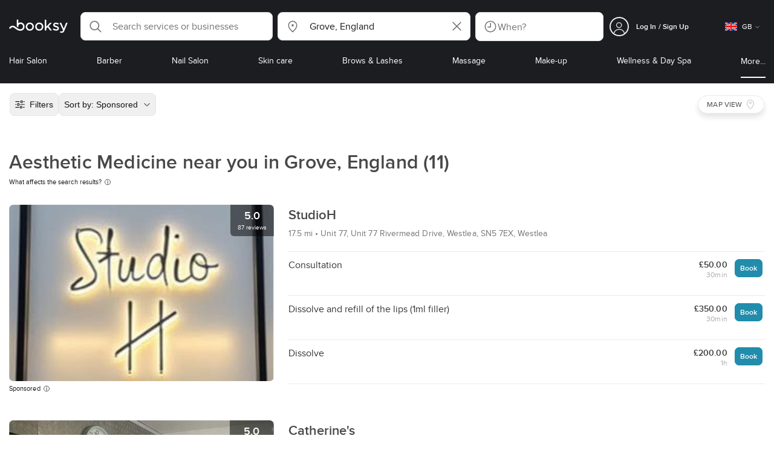

--- FILE ---
content_type: text/html; charset=utf-8
request_url: https://booksy.com/en-gb/s/aesthetic-medicine/937020_grove
body_size: 54804
content:
<!doctype html>
<html data-n-head-ssr lang="en" data-n-head="%7B%22lang%22:%7B%22ssr%22:%22en%22%7D%7D">
  <head >
    <meta data-n-head="ssr" charset="utf-8"><meta data-n-head="ssr" name="viewport" content="width=device-width, initial-scale=1, maximum-scale=1"><meta data-n-head="ssr" name="fb:extensions:title" content="Booksy"><meta data-n-head="ssr" name="google-site-verification" content="xKi3xoZIdH1nrdejdc7Jb-DZfC2x7R0zDhgxVg1AWms"><meta data-n-head="ssr" name="google-site-verification" content="K2Y48etbyJ3kYzHdhNz2wgsCRQpcbfEN4bTVJ16pAGY"><meta data-n-head="ssr" data-hid="mobile-web-app-capable" name="mobile-web-app-capable" content="yes"><meta data-n-head="ssr" data-hid="apple-mobile-web-app-title" name="apple-mobile-web-app-title" content="Booksy"><meta data-n-head="ssr" data-hid="theme-color" name="theme-color" content="#00a3ad"><meta data-n-head="ssr" data-hid="og:site_name" property="og:site_name" content="Booksy"><meta data-n-head="ssr" data-hid="og:type" property="og:type" content="website"><meta data-n-head="ssr" data-hid="og:image:secure_url" property="og:image:secure_url" content="undefined"><meta data-n-head="ssr" data-hid="og:url" property="og:url" content="https://booksy.com/en-gb/s/aesthetic-medicine/937020_grove"><meta data-n-head="ssr" data-hid="fb:app_id" property="fb:app_id" content="523698674383043"><meta data-n-head="ssr" data-hid="og:title" property="og:title" content="[TOP 11] aesthetic clinic near you in Grove - Find the best aesthetic medicine clinic!"><meta data-n-head="ssr" data-hid="description" name="description" content="Looking for open aesthetic medicine clinicand overwhelmed by the options? Find the best aesthetic clinic near you in Grove."><meta data-n-head="ssr" data-hid="og:description" property="og:description" content="Looking for open aesthetic medicine clinicand overwhelmed by the options? Find the best aesthetic clinic near you in Grove."><meta data-n-head="ssr" data-hid="robots" name="robots" content="index, follow"><title>[TOP 11] aesthetic clinic near you in Grove - Find the best aesthetic medicine clinic!</title><link data-n-head="ssr" rel="icon" type="image/x-icon" href="/favicon.ico"><link data-n-head="ssr" rel="preconnect" href="https://appsflyer.com"><link data-n-head="ssr" rel="preconnect" href="https://wa.appsflyer.com"><link data-n-head="ssr" rel="preconnect" href="https://cdn.appsflyer.com"><link data-n-head="ssr" rel="preconnect" href="https://www.google.com"><link data-n-head="ssr" rel="preconnect" href="https://cdn.apple-mapkit.com"><link data-n-head="ssr" rel="preconnect" href="https://app.link"><link data-n-head="ssr" rel="preconnect" href="https://g.doubleclick.net"><link data-n-head="ssr" rel="preconnect" href="https://storage.googleapis.com"><link data-n-head="ssr" rel="preconnect" href="https://www.google-analytics.com"><link data-n-head="ssr" rel="preconnect" href="https://connect.facebook.net"><link data-n-head="ssr" rel="preconnect" href="https://banner.appsflyer.com"><link data-n-head="ssr" rel="preconnect" href="https://impressions.onelink.me"><link data-n-head="ssr" rel="preconnect" href="https://stats.g.doubleclick.net"><link data-n-head="ssr" rel="preconnect" href="https://wa.onelink.me"><link data-n-head="ssr" rel="apple-touch-icon" sizes="180x180" href="/apple-touch-icon.png"><link data-n-head="ssr" rel="apple-touch-icon" sizes="120x120" href="/apple-touch-icon-120x120.png"><link data-n-head="ssr" rel="apple-touch-icon-precomposed" sizes="180x180" href="/apple-touch-icon-precomposed.png"><link data-n-head="ssr" rel="apple-touch-icon-precomposed" sizes="120x120" href="/apple-touch-icon-120x120-precomposed.png"><link data-n-head="ssr" rel="manifest" href="/_nuxt/manifest.3f4facd9.json"><link data-n-head="ssr" rel="shortcut icon" href="https://dk2h3gy4kn9jw.cloudfront.net/web-2019/ebc8d786/icons/icon_64.9w180g60g00.png"><link data-n-head="ssr" rel="canonical" href="https://booksy.com/en-gb/s/aesthetic-medicine/937020_grove"><script data-n-head="ssr" type="text/javascript" src="https://pg.feroot.com/v1/bundle/7c7d3c18-3309-48c6-a1b8-966081b8ff7d"></script><script data-n-head="ssr" src="https://www.googletagmanager.com/gtag/js" async defer></script><script data-n-head="ssr" defer>!function(f,b,e,v,n,t,s){if(f.fbq)return;n=f.fbq=function(){n.callMethod?n.callMethod.apply(n,arguments):n.queue.push(arguments)};if(!f._fbq)f._fbq=n;n.push=n;n.loaded=!0;n.version='2.0';n.queue=[];t=b.createElement(e);t.async=!0;t.src=v;s=b.getElementsByTagName(e)[0];s.parentNode.insertBefore(t,s)}(window,document,'script','https://connect.facebook.net/en_US/fbevents.js');</script><script data-n-head="ssr" async defer>
                    <!-- Google Tag Manager -->
                    (function(w,d,s,l,i){var tD = new Date().toISOString().slice(0, 10);w[l]=w[l]||[];w[l].push({'gtm.start':
                    new Date().getTime(),event:'gtm.js'});var f=d.getElementsByTagName(s)[0],
                    j=d.createElement(s),dl=l!='dataLayer'?'&l='+l:'';j.async=true;j.src=
                    'https://www.googletagmanager.com/gtm.js?id='+i+dl+'&_='+tD;f.parentNode.insertBefore(j,f);
                    })(window,document, 'script', 'dataLayer', 'GTM-5WMDS6F');
                    <!-- End Google Tag Manager -->
                </script><link rel="preload" href="https://dk2h3gy4kn9jw.cloudfront.net/web-2019/ebc8d786/36d2c7c.js" as="script"><link rel="preload" href="https://dk2h3gy4kn9jw.cloudfront.net/web-2019/ebc8d786/d87555f.js" as="script"><link rel="preload" href="https://dk2h3gy4kn9jw.cloudfront.net/web-2019/ebc8d786/d454362.js" as="script"><link rel="preload" href="https://dk2h3gy4kn9jw.cloudfront.net/web-2019/ebc8d786/css/18f5c0d.css" as="style"><link rel="preload" href="https://dk2h3gy4kn9jw.cloudfront.net/web-2019/ebc8d786/638b90e.js" as="script"><link rel="preload" href="https://dk2h3gy4kn9jw.cloudfront.net/web-2019/ebc8d786/css/a408a27.css" as="style"><link rel="preload" href="https://dk2h3gy4kn9jw.cloudfront.net/web-2019/ebc8d786/a834a63.js" as="script"><link rel="preload" href="https://dk2h3gy4kn9jw.cloudfront.net/web-2019/ebc8d786/img/header-bg.f0d45f5.jpg" as="image"><link rel="preload" href="https://dk2h3gy4kn9jw.cloudfront.net/web-2019/ebc8d786/img/header-bg-pl.d057534.jpg" as="image"><link rel="preload" href="https://dk2h3gy4kn9jw.cloudfront.net/web-2019/ebc8d786/css/1b7b9ff.css" as="style"><link rel="preload" href="https://dk2h3gy4kn9jw.cloudfront.net/web-2019/ebc8d786/e2fd64f.js" as="script"><link rel="preload" href="https://dk2h3gy4kn9jw.cloudfront.net/web-2019/ebc8d786/css/88731c9.css" as="style"><link rel="preload" href="https://dk2h3gy4kn9jw.cloudfront.net/web-2019/ebc8d786/dd2f9a2.js" as="script"><link rel="preload" href="https://dk2h3gy4kn9jw.cloudfront.net/web-2019/ebc8d786/d6e9d77.js" as="script"><link rel="preload" href="https://dk2h3gy4kn9jw.cloudfront.net/web-2019/ebc8d786/1e7bf21.js" as="script"><link rel="preload" href="https://dk2h3gy4kn9jw.cloudfront.net/web-2019/ebc8d786/7897a4a.js" as="script"><link rel="preload" href="https://dk2h3gy4kn9jw.cloudfront.net/web-2019/ebc8d786/e67b0a4.js" as="script"><link rel="preload" href="https://dk2h3gy4kn9jw.cloudfront.net/web-2019/ebc8d786/b160655.js" as="script"><link rel="preload" href="https://dk2h3gy4kn9jw.cloudfront.net/web-2019/ebc8d786/css/d25de80.css" as="style"><link rel="preload" href="https://dk2h3gy4kn9jw.cloudfront.net/web-2019/ebc8d786/84081ae.js" as="script"><link rel="preload" href="https://dk2h3gy4kn9jw.cloudfront.net/web-2019/ebc8d786/css/f92a6c2.css" as="style"><link rel="preload" href="https://dk2h3gy4kn9jw.cloudfront.net/web-2019/ebc8d786/3532d00.js" as="script"><link rel="preload" href="https://dk2h3gy4kn9jw.cloudfront.net/web-2019/ebc8d786/css/54ee6f5.css" as="style"><link rel="preload" href="https://dk2h3gy4kn9jw.cloudfront.net/web-2019/ebc8d786/8203900.js" as="script"><link rel="preload" href="https://dk2h3gy4kn9jw.cloudfront.net/web-2019/ebc8d786/css/246446a.css" as="style"><link rel="preload" href="https://dk2h3gy4kn9jw.cloudfront.net/web-2019/ebc8d786/9060cd1.js" as="script"><link rel="preload" href="https://dk2h3gy4kn9jw.cloudfront.net/web-2019/ebc8d786/css/c93a7a4.css" as="style"><link rel="preload" href="https://dk2h3gy4kn9jw.cloudfront.net/web-2019/ebc8d786/1912d0b.js" as="script"><link rel="preload" href="https://dk2h3gy4kn9jw.cloudfront.net/web-2019/ebc8d786/css/ea90fd2.css" as="style"><link rel="preload" href="https://dk2h3gy4kn9jw.cloudfront.net/web-2019/ebc8d786/2d16e59.js" as="script"><link rel="preload" href="https://dk2h3gy4kn9jw.cloudfront.net/web-2019/ebc8d786/css/58f7990.css" as="style"><link rel="preload" href="https://dk2h3gy4kn9jw.cloudfront.net/web-2019/ebc8d786/11161d9.js" as="script"><link rel="preload" href="https://dk2h3gy4kn9jw.cloudfront.net/web-2019/ebc8d786/c28530a.js" as="script"><link rel="preload" href="https://dk2h3gy4kn9jw.cloudfront.net/web-2019/ebc8d786/8df63ca.js" as="script"><link rel="preload" href="https://dk2h3gy4kn9jw.cloudfront.net/web-2019/ebc8d786/css/d9dc917.css" as="style"><link rel="preload" href="https://dk2h3gy4kn9jw.cloudfront.net/web-2019/ebc8d786/96bff7d.js" as="script"><link rel="preload" href="https://dk2h3gy4kn9jw.cloudfront.net/web-2019/ebc8d786/css/00f6f38.css" as="style"><link rel="preload" href="https://dk2h3gy4kn9jw.cloudfront.net/web-2019/ebc8d786/2f1f7ea.js" as="script"><link rel="preload" href="https://dk2h3gy4kn9jw.cloudfront.net/web-2019/ebc8d786/css/f22587c.css" as="style"><link rel="preload" href="https://dk2h3gy4kn9jw.cloudfront.net/web-2019/ebc8d786/3422b03.js" as="script"><link rel="preload" href="https://dk2h3gy4kn9jw.cloudfront.net/web-2019/ebc8d786/css/57fa161.css" as="style"><link rel="preload" href="https://dk2h3gy4kn9jw.cloudfront.net/web-2019/ebc8d786/9c88b75.js" as="script"><link rel="stylesheet" href="https://dk2h3gy4kn9jw.cloudfront.net/web-2019/ebc8d786/css/18f5c0d.css"><link rel="stylesheet" href="https://dk2h3gy4kn9jw.cloudfront.net/web-2019/ebc8d786/css/a408a27.css"><link rel="stylesheet" href="https://dk2h3gy4kn9jw.cloudfront.net/web-2019/ebc8d786/css/1b7b9ff.css"><link rel="stylesheet" href="https://dk2h3gy4kn9jw.cloudfront.net/web-2019/ebc8d786/css/88731c9.css"><link rel="stylesheet" href="https://dk2h3gy4kn9jw.cloudfront.net/web-2019/ebc8d786/css/d25de80.css"><link rel="stylesheet" href="https://dk2h3gy4kn9jw.cloudfront.net/web-2019/ebc8d786/css/f92a6c2.css"><link rel="stylesheet" href="https://dk2h3gy4kn9jw.cloudfront.net/web-2019/ebc8d786/css/54ee6f5.css"><link rel="stylesheet" href="https://dk2h3gy4kn9jw.cloudfront.net/web-2019/ebc8d786/css/246446a.css"><link rel="stylesheet" href="https://dk2h3gy4kn9jw.cloudfront.net/web-2019/ebc8d786/css/c93a7a4.css"><link rel="stylesheet" href="https://dk2h3gy4kn9jw.cloudfront.net/web-2019/ebc8d786/css/ea90fd2.css"><link rel="stylesheet" href="https://dk2h3gy4kn9jw.cloudfront.net/web-2019/ebc8d786/css/58f7990.css"><link rel="stylesheet" href="https://dk2h3gy4kn9jw.cloudfront.net/web-2019/ebc8d786/css/d9dc917.css"><link rel="stylesheet" href="https://dk2h3gy4kn9jw.cloudfront.net/web-2019/ebc8d786/css/00f6f38.css"><link rel="stylesheet" href="https://dk2h3gy4kn9jw.cloudfront.net/web-2019/ebc8d786/css/f22587c.css"><link rel="stylesheet" href="https://dk2h3gy4kn9jw.cloudfront.net/web-2019/ebc8d786/css/57fa161.css">
  </head>
  <body >
    <div data-server-rendered="true" id="__nuxt"><!----><div id="__layout"><div data-view="my-booksy" id="page" data-v-62348086><svg version="1.1" xmlns="http://www.w3.org/2000/svg" xmlns:xlink="http://www.w3.org/1999/xlink" data-v-517406a6 data-v-62348086><symbol id="logo" viewBox="0 0 76 17" data-v-5d38db51 data-v-517406a6><path d="M68.7192704,3.92109317 C68.947897,3.92009938 69.1766237,3.91910559 69.4052504,3.92129193 C70.0205293,3.92685714 70.0715021,3.99890683 69.8475823,4.5491677 C69.4793562,5.45450932 69.1116309,6.35995031 68.740701,7.26419876 C67.9064092,9.29878261 67.0702146,11.332472 66.2351216,13.3666584 C66.0423462,13.836323 65.8223319,14.291677 65.530515,14.7100621 C64.9391702,15.5578634 64.1505436,16.0114286 63.0850215,15.9997019 C62.4760515,15.9930435 61.8991273,15.8960497 61.3380258,15.6745342 C60.981216,15.5336149 60.8204864,15.4412919 61.0409013,15.0190311 C61.1295279,14.8492919 61.186309,14.6635528 61.2666237,14.4891429 C61.4802289,14.0253416 61.5024607,14.0224596 61.9753362,14.1917019 C62.1892418,14.2681242 62.4087554,14.3436522 62.6320744,14.3758509 C63.3284692,14.476323 63.859628,14.2330435 64.2337625,13.6206708 C64.4789127,13.2192795 64.5515165,12.8759255 64.3302003,12.4083478 C63.1351931,9.88332919 61.9809442,7.33922981 60.8134764,4.8013913 C60.7405722,4.64288199 60.6660658,4.48437267 60.6060801,4.32089441 C60.5173534,4.07850932 60.5878541,3.95259627 60.8444206,3.92973913 C61.0712446,3.90956522 61.3012732,3.92556522 61.5301001,3.92556522 C62.5704864,3.92864596 62.3477682,3.82121739 62.7462375,4.71821118 C63.544578,6.51478261 64.327897,8.31781366 65.1226323,10.1159752 L65.2879685,10.451677 C65.2879685,10.451677 65.3400429,10.5595031 65.4052361,10.5595031 C65.4704292,10.5595031 65.5659657,10.5704348 65.6398712,10.4387578 C65.6686123,10.387677 65.7006581,10.3120497 65.7291989,10.2386087 C65.7365093,10.2089938 65.7444206,10.1806708 65.7544349,10.1553292 C66.5092132,8.24 67.2484692,6.31870807 67.9961373,4.40059627 C68.1830043,3.92109317 68.189814,3.92337888 68.7192704,3.92109317 Z M55.8849356,7.47826087 C56.5141345,7.69659627 57.166867,7.84228571 57.7834478,8.0997764 C58.2741488,8.30469565 58.7311016,8.55542857 59.1059371,8.9383354 C60.0133333,9.86544099 59.8473963,11.5977143 58.8787124,12.4855652 C58.2754506,13.0384099 57.5522175,13.3169689 56.7358512,13.370236 C55.4143634,13.4562981 54.192618,13.1437516 53.0651073,12.4631056 C52.2714735,11.9839006 52.2565522,11.9369938 52.7903147,11.2183851 C53.1518312,10.731528 53.1050644,10.5129938 53.8513305,11.0181366 C54.7012446,11.5932422 55.6511016,11.8710062 56.6939914,11.781764 C57.0757368,11.7490683 57.4166237,11.6353789 57.6839056,11.3553292 C58.1246352,10.8934161 58.0636481,10.2828323 57.5429041,9.91145342 C57.1795851,9.65227329 56.7512732,9.5397764 56.3353791,9.40452174 C55.9523319,9.28 55.5602718,9.18320497 55.1749213,9.06544099 C54.7706438,8.94201242 54.3877969,8.76760248 54.0183691,8.56308075 C52.4512303,7.69530435 52.5358512,5.79826087 53.4781974,4.79413665 C54.0560229,4.17848447 54.7804578,3.8649441 55.6211588,3.81018634 C55.7962089,3.79875776 55.9725608,3.80849689 56.1483119,3.80849689 C57.2354649,3.76924224 58.221774,4.10713043 59.1545064,4.62618634 C59.5394564,4.84054658 59.5616881,4.95055901 59.3401717,5.33654658 C59.2184979,5.54862112 59.0845064,5.75363975 58.9580258,5.96303106 C58.8360515,6.16477019 58.6664092,6.19915528 58.4621173,6.10275776 C58.3509585,6.05038509 58.2429041,5.99145342 58.1358512,5.93132919 C57.530186,5.5910559 56.8734478,5.39796273 56.186867,5.34231056 C55.7859943,5.30981366 55.3799142,5.38742857 55.0250072,5.60655901 C54.4215451,5.9788323 54.4044206,6.65093168 54.9811445,7.06017391 C55.2567382,7.25575155 55.5691845,7.36874534 55.8849356,7.47826087 Z M47.6083119,7.71786335 C47.3660658,7.97187578 47.3630615,7.99234783 47.5883834,8.288 C48.6699285,9.70742857 49.7561803,11.1234783 50.8378255,12.5429068 C50.9590987,12.701913 51.1876252,12.8420373 51.0763662,13.0778634 C50.9678112,13.3084224 50.7187554,13.254559 50.5112589,13.2564472 C50.2298569,13.2589317 49.9473534,13.2418385 49.6673534,13.2610186 C49.3550072,13.2824845 49.1411016,13.1703851 48.9514306,12.9201491 C48.2012589,11.9301366 47.4353648,10.9518509 46.6723748,9.97147826 C46.0563948,9.18012422 46.1486266,9.22554037 45.6666381,9.66807453 C45.3447783,9.98559006 44.9403004,10.3986087 44.790186,10.6105839 C44.728598,10.7213913 44.6778255,10.8360745 44.6393705,10.9554286 C44.5548498,11.2838758 44.5837911,11.6273292 44.5837911,11.6273292 L44.5837911,12.0661863 C44.6008155,12.2518261 44.5929041,12.441441 44.5837911,12.6302609 C44.580887,12.6883975 44.5779828,12.7464348 44.5756795,12.8042733 C44.5620601,13.1372919 44.4618169,13.2407453 44.1317454,13.2535652 C43.8156938,13.2658882 43.4983405,13.2662857 43.182289,13.2532671 C42.8282833,13.238559 42.7701001,13.1769441 42.7673963,12.8006957 C42.7607868,11.9106584 42.7648927,11.0205217 42.7648927,10.1304845 C42.7647926,8.99607453 42.7647926,7.8616646 42.7647926,6.72725466 C42.7647926,4.82504348 42.7647926,2.92273292 42.7648927,1.02042236 C42.7649928,0.880795031 42.7693991,0.741167702 42.7665951,0.601639752 C42.7621888,0.384397516 42.8816595,0.272298137 43.0849499,0.265838509 C43.453877,0.254012422 43.8239056,0.247950311 44.1925322,0.263751553 C44.4539056,0.274981366 44.5524464,0.393540373 44.5754793,0.665440994 C44.585794,0.786881988 44.5784835,0.909614907 44.5784835,1.03185093 C44.5784835,3.28318012 44.5756795,5.53450932 44.5837911,7.78583851 L44.5837911,8.21465839 C44.6046209,8.24924224 44.6378684,8.27746584 44.6906438,8.29515528 C44.8526753,8.34951553 44.9703433,8.11915528 45.0878112,7.99761491 C46.3048498,6.73898137 47.5209871,5.47945342 48.7274106,4.21078261 C48.9237911,4.00427329 49.1246781,3.89913043 49.4156938,3.91562733 C49.8013448,3.93749068 50.1891989,3.92288199 50.5761516,3.9213913 C50.7407868,3.92069565 50.9028183,3.93361491 50.9778255,4.10603727 C51.0522318,4.27696894 50.8971102,4.35845963 50.8056795,4.45197516 C50.1320172,5.14047205 49.4520458,5.82290683 48.7769814,6.51001242 C48.3843205,6.90971429 47.9949642,7.31249689 47.6083119,7.71786335 Z M31.2661439,8.57639752 C31.2714735,5.99016149 33.2021316,3.73684472 36.1541488,3.73475488 C39.2325465,3.73257143 41.1077253,6.21962733 40.9995708,8.5938882 C41.0656652,10.8840745 39.3444063,13.4264845 36.1220029,13.4359764 C33.1684835,13.4446708 31.2608584,11.2054658 31.2661439,8.57639752 Z M39.1888841,8.62996273 C39.2723033,7.09614907 37.9856652,5.2301118 35.9073963,5.39309317 C34.8532904,5.4757764 34.072475,5.95875776 33.5519313,6.84144099 C33.0815594,7.63935404 32.9596853,8.50653416 33.1931187,9.41376398 C33.723176,11.4734907 35.8766524,12.3437516 37.5716738,11.4321491 C38.6797568,10.8360745 39.141216,9.84198758 39.1888841,8.62996273 Z M19.9487953,8.58414907 C19.9506009,6.16159006 21.7844206,3.73078261 24.8307725,3.7330651 C27.8595994,3.73525466 29.7346781,6.10524224 29.696123,8.58583851 C29.7094421,11.1327205 27.8129328,13.455205 24.7633763,13.4356273 C21.7395565,13.4162484 19.9468956,11.0423851 19.9487953,8.58414907 Z M27.0669671,10.7989068 C28.0356509,9.69609938 28.156824,8.03895652 27.3656938,6.80318012 C26.7768526,5.88322981 25.9416595,5.38186335 24.6663376,5.39160248 C24.0426466,5.3567205 23.3829041,5.62146584 22.8047783,6.1355528 C21.5374678,7.2626087 21.4040773,9.40531677 22.5594278,10.7364969 C23.8494707,12.2229068 25.966495,12.0518758 27.0669671,10.7989068 Z M11.5540057,4.13714286 C12.2692275,3.71627329 13.0633619,3.49247205 13.86701,3.52556522 C15.5752504,3.59602484 16.9225751,4.36849689 17.8147496,5.84606211 C18.3441059,6.72268323 18.528269,7.67890683 18.5148498,8.69932919 C18.4997282,9.84546584 18.1719599,10.8653913 17.432103,11.7391304 C16.5022747,12.8373665 15.3007582,13.3676522 13.855794,13.488795 C11.7246495,13.6675776 9.99407725,12.8000994 8.36835479,11.5917516 C7.56600858,10.9953789 6.75735336,10.4087453 5.91174535,9.87329193 C5.53831187,9.63686957 5.14134478,9.45729193 4.71353362,9.34439752 C3.75246066,9.09078261 2.82773963,9.45699379 2.30879828,10.297441 C2.26283262,10.3717764 2.21376252,10.4455155 2.17911302,10.525118 C2.07516452,10.7639255 1.89741059,10.8585342 1.63643777,10.8502857 C1.24988555,10.8380621 0.862432046,10.855354 0.475879828,10.8448199 C0.0154220315,10.8321988 -0.0984406295,10.6686211 0.0806151645,10.2508323 C0.687181688,8.83537888 1.75640916,7.94265839 3.25995708,7.5986087 C4.65454936,7.27950311 5.94469242,7.56024845 7.10034335,8.40367702 C7.78001431,8.89957764 8.43925608,9.42350311 9.1267382,9.90817391 C10.0598712,10.565764 11.0185408,11.2018882 12.1323319,11.5088696 C13.30701,11.8325466 14.4624607,11.7913043 15.5036481,11.0456646 C16.1158226,10.6073043 16.5193991,10.0289193 16.6349642,9.28546584 C16.7895851,8.29058385 16.6842346,7.34081988 16.0550358,6.4992795 C14.8686409,4.91259627 12.5534335,4.98951553 11.47299,6.66802484 C11.1653505,7.14593789 10.972475,7.66409938 11.0038197,8.24745342 C11.0168383,8.49103106 11.0203433,8.73768944 10.9962089,8.9797764 C10.9677682,9.26419876 10.8030329,9.37202484 10.5654936,9.24879503 C10.1291702,9.02270807 9.7241917,8.74255901 9.33563662,8.44223602 C9.14246066,8.29296894 9.1772103,8.06886957 9.17711016,7.86067081 C9.17701001,6.65649689 9.17711016,5.45212422 9.17851216,4.24795031 C9.17851216,3.04367702 9.17620887,1.83940373 9.17951359,0.635130435 C9.18091559,0.0835776398 9.21536481,0.0546583851 9.78818312,0.0483975155 C9.96403433,0.0465093168 10.1398856,0.0465093168 10.3157368,0.0483975155 C10.9151931,0.0548571429 11.0038197,0.144 11.0057225,0.759354037 C11.0083262,1.56223602 11.0064235,2.36501863 11.0064235,3.16790062 C11.0064235,3.37729193 11.0060229,3.58678261 11.0065236,3.79617391 C11.0079256,4.44710559 11.013133,4.45545342 11.5540057,4.13714286 Z" id="Shape" data-v-5d38db51></path></symbol></svg> <header data-testid="header" class="purify_sOU1G3rMo8M8Irio1GksdQ== purify_Iv6nBt77AdqR7o3HWZSrWw=="><!----> <section style="min-height:auto;"><div class="purify_ysvwEdRYGZiU1zmxHt7Suw=="><div class="purify_rlJqDBNklBJQClhNX8wR7A== purify_5lh6T3e9rsnraktSdFHHmA=="><div class="purify_6Wf2uaPg+Gpg00jLJvXXWQ=="><a href="/en-gb/" data-testid="home-link" class="nuxt-link-active purify_IiGT0FxDWWwP-ar3nB0UTw=="><svg viewBox="0 0 76 17" class="icon purify_Xo8GXQinolmJM5aoyT4VwA==" data-v-5d38db51><title data-v-5d38db51>Booksy logo</title> <use xmlns:xlink="http://www.w3.org/1999/xlink" xlink:href="#logo" data-v-5d38db51></use></svg></a></div> <div class="purify_7YfSmChmSIuJRNbU1BE59g== purify_ZK+2ziiuCkfxer0oW4ZwIw=="><div data-testid="search-what-desktop"><div data-testid="what-search-dropdown" class="b-dropdown b-input-dropdown b-w-100p purify_URXoMpRou7ugTP4XCptk2A=="><div role="button" class="b-dropdown-toggle"><div class="b-form-field"><!----> <div class="b-form-group purify_MTLEmVXNC6RaiuoKU0omkQ=="><div class="b-form-group-icon"><svg xmlns="http://www.w3.org/2000/svg" fill="none" viewBox="0 0 24 24" role="img" width="24" height="24" class="b-icon"><path fill="currentColor" fill-rule="evenodd" d="M10.33 2.5a7.83 7.83 0 1 0 4.943 13.904l4.861 4.862a.8.8 0 0 0 1.132-1.132l-4.862-4.862A7.83 7.83 0 0 0 10.33 2.5zM4.1 10.33a6.23 6.23 0 1 1 12.46 0 6.23 6.23 0 0 1-12.46 0z" clip-rule="evenodd"></path></svg></div> <!----> <input type="text" placeholder="Search services or businesses" value="" class="b-form-control purify_OvCnG2pVikn-QHwjez697A=="> <!----> <!----> <!----> <!----> <!----> <!----></div> <!----></div></div> <!----></div></div> <div data-testid="search-where-desktop"><div data-testid="where-search-dropdown" class="b-dropdown b-input-dropdown b-w-100p purify_URXoMpRou7ugTP4XCptk2A=="><div role="button" class="b-dropdown-toggle"><div class="b-form-field"><!----> <div class="b-form-group purify_MTLEmVXNC6RaiuoKU0omkQ=="><div class="b-form-group-icon"><svg xmlns="http://www.w3.org/2000/svg" fill="none" viewBox="0 0 24 24" role="img" width="24" height="24" class="b-icon"><path fill="currentColor" d="M12 11.85a1.899 1.899 0 1 0 0-3.799 1.899 1.899 0 0 0 0 3.798z"></path><path fill="currentColor" fill-rule="evenodd" d="M12 2.5c-4.072 0-7.44 3.272-7.44 7.389 0 2.48.977 4.606 2.316 6.46 1.306 1.808 2.993 3.41 4.52 4.859l.092.086a.75.75 0 0 0 1.026.006c1.576-1.462 3.302-3.09 4.629-4.942 1.333-1.862 2.297-3.994 2.297-6.469C19.44 5.772 16.073 2.5 12 2.5zM6.06 9.889C6.06 6.619 8.736 4 12 4c3.263 0 5.94 2.62 5.94 5.889 0 2.062-.797 3.893-2.017 5.595-1.093 1.526-2.498 2.911-3.914 4.237-1.409-1.342-2.816-2.725-3.917-4.25-1.226-1.698-2.033-3.52-2.033-5.582z" clip-rule="evenodd"></path></svg></div> <!----> <input type="text" placeholder="Where?" value="Grove, England" class="b-form-control purify_OvCnG2pVikn-QHwjez697A=="> <!----> <!----> <!----> <!----> <div class="b-form-group-addon-after"><div class="b-actions"><svg xmlns="http://www.w3.org/2000/svg" fill="none" viewBox="0 0 24 24" role="img" width="24" height="24" data-testid="search-dropdown-clear-icon" class="b-mr-1 b-icon"><path fill="currentColor" fill-rule="evenodd" d="M3.265 3.265a.9.9 0 0 1 1.272 0L12 10.727l7.463-7.462a.9.9 0 1 1 1.272 1.272L13.273 12l7.462 7.463a.9.9 0 0 1-1.272 1.272L12 13.273l-7.463 7.462a.9.9 0 0 1-1.272-1.272L10.727 12 3.265 4.537a.9.9 0 0 1 0-1.272z" clip-rule="evenodd"></path></svg></div></div> <!----></div> <!----></div></div> <!----></div> <div data-testid="search-where-desktop-location-tutorial" class="modal modal -size-sm" style="display:none;"><div data-testid="location-tutorial-modal" class="modal__content"><div class="b-px-6 b-pt-6 b-flex b-justify-end"><button type="button" data-testid="where-search-dropdown-tutorial-modal-btn" class="b-button b-line-base b-button-lite b-button-icononly purify_kor-DHlneZEARZEgcKfFCg=="><svg xmlns="http://www.w3.org/2000/svg" fill="none" viewBox="0 0 24 24" role="img" width="24" height="24" class="b-button-icon b-icon b-text-default"><path fill="currentColor" fill-rule="evenodd" d="M3.265 3.265a.9.9 0 0 1 1.272 0L12 10.727l7.463-7.462a.9.9 0 1 1 1.272 1.272L13.273 12l7.462 7.463a.9.9 0 0 1-1.272 1.272L12 13.273l-7.463 7.462a.9.9 0 0 1-1.272-1.272L10.727 12 3.265 4.537a.9.9 0 0 1 0-1.272z" clip-rule="evenodd"></path></svg> <!----> <!----></button></div> <div class="b-pb-10 b-px-10"><div><span data-testid="location-tutorial-header" class="b-h1 b-mb-4"></span> <p class="b-font-h5 b-mb-8"></p> <div class="b-flex b-flex-column b-flex-gap-4"><div class="b-flex b-flex-gap-3 b-items-center"><span class="purify_6S-SQF5vHQu57U44FfTfIA==">1</span> <span class="b-font-h5">Click on the three-dot menu icon in the top-right corner of the browser window</span></div><div class="b-flex b-flex-gap-3 b-items-center"><span class="purify_6S-SQF5vHQu57U44FfTfIA==">2</span> <span class="b-font-h5">Select &quot;Settings&quot; from the dropdown menu.</span></div><div class="b-flex b-flex-gap-3 b-items-center"><span class="purify_6S-SQF5vHQu57U44FfTfIA==">3</span> <span class="b-font-h5">Scroll down and click on &quot;Privacy and security&quot; in the left sidebar.</span></div><div class="b-flex b-flex-gap-3 b-items-center"><span class="purify_6S-SQF5vHQu57U44FfTfIA==">4</span> <span class="b-font-h5">Click on &quot;Site settings&quot; and scroll down to find the &quot;Location&quot; option.</span></div><div class="b-flex b-flex-gap-3 b-items-center"><span class="purify_6S-SQF5vHQu57U44FfTfIA==">5</span> <span class="b-font-h5">Toggle the switch to allow sites to request your physical location.</span></div><div class="b-flex b-flex-gap-3 b-items-center"><span class="purify_6S-SQF5vHQu57U44FfTfIA==">6</span> <span class="b-font-h5">Go back to Booksy and in the location search window click &quot;Use my current location&quot;.</span></div> <div class="b-mt-6 b-font-h5 text"><span>Read more: </span> <span data-testid="location-tutorial-read-more" class="purify_lQYyrxPSaZNSb1+UfiAaQw== b-link"></span></div></div></div></div></div></div></div> <div data-testid="search-when"><div data-testid="search-when-trigger" role="button" class="b-flex b-items-center b-justify-between b-w-100p b-rounded-lg b-py-3 b-pl-3 b-pr-2 b-cursor-pointer purify_0z9tUkFxMolaGQGZEyeu0Q=="><div class="purify_1ZOX0yt5SoN7fc3Jc-W6YA== b-flex b-items-center b-h-100p"><svg xmlns="http://www.w3.org/2000/svg" fill="none" viewBox="0 0 24 24" role="img" width="24" height="24" class="b-icon b-text-secondary purify_TfQhpwTdr2TAFQl+3khKSg=="><path fill="currentColor" d="M11.51 6.622a.75.75 0 0 1 1.5 0v6.052a.75.75 0 0 1-.75.75H7.83a.75.75 0 0 1 0-1.5h3.679V6.622z"></path><path fill="currentColor" fill-rule="evenodd" d="M12 2.5a9.5 9.5 0 1 0 0 19 9.5 9.5 0 0 0 0-19zM4 12a8 8 0 1 1 16 0 8 8 0 0 1-16 0z" clip-rule="evenodd"></path></svg> <span data-testid="search-when-trigger-placeholder" class="purify_5lS6SbZjDMnyQasiuQAQow==">
            When?
        </span></div> <!----></div> <div class="modal modal -size-sm" style="display:none;"><section class="modal__content"><div data-testid="search-when-modal" class="b-flex b-flex-column b-justify-between b-h-100p" data-v-c8a16ac2><div class="b-mt-6 b-mx-6" data-v-c8a16ac2><header class="b-mb-8 purify_-9C03J1T8-hXip98hqaV5Q==" data-v-c8a16ac2><!----> <div class="b-flex b-items-center b-justify-between"><span class="b-h2 b-font-bold">
            Preferred time
        </span> <button type="button" data-testid="search-when-modal-back-button-desktop" class="b-px-0 b-button b-line-base b-button-lite b-button-icononly b-button-size-xs purify_kor-DHlneZEARZEgcKfFCg=="><svg xmlns="http://www.w3.org/2000/svg" fill="none" viewBox="0 0 24 24" role="img" width="24" height="24" class="b-button-icon b-icon b-text-default"><path fill="currentColor" fill-rule="evenodd" d="M3.265 3.265a.9.9 0 0 1 1.272 0L12 10.727l7.463-7.462a.9.9 0 1 1 1.272 1.272L13.273 12l7.462 7.463a.9.9 0 0 1-1.272 1.272L12 13.273l-7.463 7.462a.9.9 0 0 1-1.272-1.272L10.727 12 3.265 4.537a.9.9 0 0 1 0-1.272z" clip-rule="evenodd"></path></svg> <!----> <!----></button></div></header> <section class="purify_4HCtKtUDJUltiUFPlIOj5A==" data-v-c8a16ac2><div data-testid="search-when-modal-datepicker" class="b-datepicker" data-v-47ed1a38 data-v-c8a16ac2><div class="b-datepicker-header-row" data-v-47ed1a38><div class="b-datepicker-month-row" data-v-47ed1a38><div data-testid="b-datepicker-prev-month" class="b-datepicker-nav b-datepicker-nav-disabled" data-v-47ed1a38><svg xmlns="http://www.w3.org/2000/svg" fill="none" viewBox="0 0 24 24" role="img" width="24" height="24" class="b-datepicker-nav-icon b-icon b-icon-rotate-90" data-v-47ed1a38><path fill="currentColor" fill-rule="evenodd" d="M6.22 8.97a.75.75 0 0 1 1.06 0L12 13.69l4.72-4.72a.75.75 0 1 1 1.06 1.06l-5.25 5.25a.75.75 0 0 1-1.06 0l-5.25-5.25a.75.75 0 0 1 0-1.06z" clip-rule="evenodd"></path></svg></div> <div class="b-datepicker-title" data-v-47ed1a38>
                January 2026
            </div> <div data-testid="b-datepicker-next-month" class="b-datepicker-nav" data-v-47ed1a38><svg xmlns="http://www.w3.org/2000/svg" fill="none" viewBox="0 0 24 24" role="img" width="24" height="24" class="b-datepicker-nav-icon b-icon b-icon-rotate-270" data-v-47ed1a38><path fill="currentColor" fill-rule="evenodd" d="M6.22 8.97a.75.75 0 0 1 1.06 0L12 13.69l4.72-4.72a.75.75 0 1 1 1.06 1.06l-5.25 5.25a.75.75 0 0 1-1.06 0l-5.25-5.25a.75.75 0 0 1 0-1.06z" clip-rule="evenodd"></path></svg></div></div></div> <ul class="b-datepicker-row" data-v-47ed1a38><li class="b-datepicker-day-name" data-v-47ed1a38>
            Sun
        </li><li class="b-datepicker-day-name" data-v-47ed1a38>
            Mon
        </li><li class="b-datepicker-day-name" data-v-47ed1a38>
            Tue
        </li><li class="b-datepicker-day-name" data-v-47ed1a38>
            Wed
        </li><li class="b-datepicker-day-name" data-v-47ed1a38>
            Thu
        </li><li class="b-datepicker-day-name" data-v-47ed1a38>
            Fri
        </li><li class="b-datepicker-day-name" data-v-47ed1a38>
            Sat
        </li></ul> <ul class="b-datepicker-days-row" data-v-47ed1a38><li class="b-datepicker-day-other b-datepicker-day-disabled" data-v-47ed1a38><span data-v-47ed1a38>28</span></li><li class="b-datepicker-day-other b-datepicker-day-disabled" data-v-47ed1a38><span data-v-47ed1a38>29</span></li><li class="b-datepicker-day-other b-datepicker-day-disabled" data-v-47ed1a38><span data-v-47ed1a38>30</span></li><li class="b-datepicker-day-other b-datepicker-day-disabled" data-v-47ed1a38><span data-v-47ed1a38>31</span></li><li class="b-datepicker-day-disabled" data-v-47ed1a38><span data-v-47ed1a38>1</span></li><li class="b-datepicker-day-disabled" data-v-47ed1a38><span data-v-47ed1a38>2</span></li><li class="b-datepicker-day-disabled" data-v-47ed1a38><span data-v-47ed1a38>3</span></li></ul><ul class="b-datepicker-days-row" data-v-47ed1a38><li class="b-datepicker-day-disabled" data-v-47ed1a38><span data-v-47ed1a38>4</span></li><li class="b-datepicker-day-disabled" data-v-47ed1a38><span data-v-47ed1a38>5</span></li><li class="b-datepicker-day-disabled" data-v-47ed1a38><span data-v-47ed1a38>6</span></li><li class="b-datepicker-day-disabled" data-v-47ed1a38><span data-v-47ed1a38>7</span></li><li class="b-datepicker-day-disabled" data-v-47ed1a38><span data-v-47ed1a38>8</span></li><li class="b-datepicker-day-disabled" data-v-47ed1a38><span data-v-47ed1a38>9</span></li><li class="b-datepicker-day-disabled" data-v-47ed1a38><span data-v-47ed1a38>10</span></li></ul><ul class="b-datepicker-days-row" data-v-47ed1a38><li class="b-datepicker-day-disabled" data-v-47ed1a38><span data-v-47ed1a38>11</span></li><li class="b-datepicker-day-disabled" data-v-47ed1a38><span data-v-47ed1a38>12</span></li><li class="b-datepicker-day-disabled" data-v-47ed1a38><span data-v-47ed1a38>13</span></li><li class="b-datepicker-day-disabled" data-v-47ed1a38><span data-v-47ed1a38>14</span></li><li class="b-datepicker-day-disabled" data-v-47ed1a38><span data-v-47ed1a38>15</span></li><li class="b-datepicker-day-disabled" data-v-47ed1a38><span data-v-47ed1a38>16</span></li><li class="b-datepicker-day-disabled" data-v-47ed1a38><span data-v-47ed1a38>17</span></li></ul><ul class="b-datepicker-days-row" data-v-47ed1a38><li class="b-datepicker-day-disabled" data-v-47ed1a38><span data-v-47ed1a38>18</span></li><li class="b-datepicker-day-disabled" data-v-47ed1a38><span data-v-47ed1a38>19</span></li><li class="b-datepicker-day-disabled" data-v-47ed1a38><span data-v-47ed1a38>20</span></li><li class="b-datepicker-day-disabled" data-v-47ed1a38><span data-v-47ed1a38>21</span></li><li class="b-datepicker-day-disabled" data-v-47ed1a38><span data-v-47ed1a38>22</span></li><li class="b-datepicker-day-today" data-v-47ed1a38><span data-v-47ed1a38>23</span></li><li data-v-47ed1a38><span data-v-47ed1a38>24</span></li></ul><ul class="b-datepicker-days-row" data-v-47ed1a38><li data-v-47ed1a38><span data-v-47ed1a38>25</span></li><li data-v-47ed1a38><span data-v-47ed1a38>26</span></li><li data-v-47ed1a38><span data-v-47ed1a38>27</span></li><li data-v-47ed1a38><span data-v-47ed1a38>28</span></li><li data-v-47ed1a38><span data-v-47ed1a38>29</span></li><li data-v-47ed1a38><span data-v-47ed1a38>30</span></li><li data-v-47ed1a38><span data-v-47ed1a38>31</span></li></ul></div></section> <div class="purify_iKNebPRwkDCZFbU82Urt6Q== b-mt-4" data-v-c8a16ac2><!----></div></div> <footer class="b-flex b-justify-center b-mx-4 b-flex-gap-2 purify_qOWEErU6hOwcYhsD+DOdaw==" data-v-c8a16ac2><!----> <button type="button" data-testid="search-when-modal-submit-button" class="b-button b-line-base b-button-primary b-button-block b-button-color-sea purify_kor-DHlneZEARZEgcKfFCg== purify_fDT3AUrYFqBvb2nfq4L1RQ==" data-v-c8a16ac2><!----> <span class="b-button-text">
            Schedule
        </span> <!----></button></footer></div></section></div></div></div> <div class="purify_L1rGNbVb1UCNNsTswxJc-A=="><div class="purify_wTh+HXqhCfkLGdFyiQSVBA=="><!----></div> <span data-testid="select-country" class="purify_a7+oDVYW-6TY1+6PDs-DLw=="><!----> <span class="purify_JfJ7xYNQ6ZGCToJPC3aN4w== purify_l8wESnkSHhsMN3do4Y0s6w== purify_9etQQJGx4uReNCHDGCNV3g==">
                            gb
                        </span> <!----></span> <!----> <!----></div></div></div></section> <!----> <section><div class="purify_A50mJkUS2cW-oQxga63kRg=="><div data-testid="categories-list" data-v-789ec361><!----> <ul class="list" data-v-789ec361><li data-v-789ec361><a href="/en-gb/s/hair-salon/937020_grove" data-testid="category-Hair Salon" data-v-789ec361><div class="name" data-v-789ec361>
                    Hair Salon
                </div></a></li><li data-v-789ec361><a href="/en-gb/s/barber/937020_grove" data-testid="category-Barber" data-v-789ec361><div class="name" data-v-789ec361>
                    Barber
                </div></a></li><li data-v-789ec361><a href="/en-gb/s/nail-salon/937020_grove" data-testid="category-Nail Salon" data-v-789ec361><div class="name" data-v-789ec361>
                    Nail Salon
                </div></a></li><li data-v-789ec361><a href="/en-gb/s/skin-care/937020_grove" data-testid="category-Skin care" data-v-789ec361><div class="name" data-v-789ec361>
                    Skin care
                </div></a></li><li data-v-789ec361><a href="/en-gb/s/brows-lashes/937020_grove" data-testid="category-Brows &amp; Lashes" data-v-789ec361><div class="name" data-v-789ec361>
                    Brows &amp; Lashes
                </div></a></li><li data-v-789ec361><a href="/en-gb/s/massage/937020_grove" data-testid="category-Massage" data-v-789ec361><div class="name" data-v-789ec361>
                    Massage
                </div></a></li><li data-v-789ec361><a href="/en-gb/s/make-up/937020_grove" data-testid="category-Make-up" data-v-789ec361><div class="name" data-v-789ec361>
                    Make-up
                </div></a></li><li data-v-789ec361><a href="/en-gb/s/wellness-day-spa/937020_grove" data-testid="category-Wellness &amp; Day Spa" data-v-789ec361><div class="name" data-v-789ec361>
                    Wellness &amp; Day Spa
                </div></a></li> <li class="dropdownContainer nuxt-link-exact-active" data-v-789ec361><span data-testid="more-categories" class="moreBtn" data-v-789ec361>
                    More...
                </span> <div data-testid="more-categories-dropdown" class="dropdown purify_IOky1SMDUIIoCuNiDSyrcQ==" data-v-789ec361><a href="/en-gb/s/braids-locs/937020_grove" data-testid="category-Braids &amp; Locs" class="link" data-v-789ec361><div data-v-789ec361>Braids &amp; Locs</div></a><a href="/en-gb/s/tattoo-shop/937020_grove" data-testid="category-Tattoo Shop" class="link" data-v-789ec361><div data-v-789ec361>Tattoo Shop</div></a><a href="/en-gb/s/piercing/937020_grove" data-testid="category-Piercing" class="link" data-v-789ec361><div data-v-789ec361>Piercing</div></a><a href="/en-gb/s/pet-services/937020_grove" data-testid="category-Pet Services" class="link" data-v-789ec361><div data-v-789ec361>Pet Services</div></a><a href="/en-gb/s/health-fitness/937020_grove" data-testid="category-Health &amp; Fitness" class="link" data-v-789ec361><div data-v-789ec361>Health &amp; Fitness</div></a><a href="/en-gb/s/dental/937020_grove" data-testid="category-Dental" class="link" data-v-789ec361><div data-v-789ec361>Dental</div></a><a href="/en-gb/s/hair-removal/937020_grove" data-testid="category-Hair Removal" class="link" data-v-789ec361><div data-v-789ec361>Hair Removal</div></a><a href="/en-gb/s/aesthetic-medicine/937020_grove" aria-current="page" data-testid="category-Aesthetic Medicine" class="link nuxt-link-exact-active nuxt-link-active" data-v-789ec361><div data-v-789ec361>Aesthetic Medicine</div></a><a href="/en-gb/s/professional-services/937020_grove" data-testid="category-Professional Services" class="link" data-v-789ec361><div data-v-789ec361>Professional Services</div></a><a href="/en-gb/s/home-services/937020_grove" data-testid="category-Home Services" class="link" data-v-789ec361><div data-v-789ec361>Home Services</div></a><a href="/en-gb/s/other/937020_grove" data-testid="category-Other" class="link" data-v-789ec361><div data-v-789ec361>Other</div></a></div></li></ul></div></div></section> <div class="modal [ modal -size-sm -with-margin ]" style="display:none;"></div></header> <main class="mainSection" data-v-62348086><div id="searchView" class="pageView" data-v-709a20b8 data-v-62348086><div class="b-flex b-justify-between b-items-center b-pt-4 b-pb-2 b-px-4 b-bg-primary purify_MQro-en92yx8HEoskic5AA== purify_3ntvGKnFBO1cOnCnOaBrRQ==" data-v-709a20b8><div class="b-flex b-flex-gap-3" data-v-709a20b8><!----><!----><!----></div> <div data-v-035b5090 data-v-709a20b8><div class="purify_jIwtf0yZp1o9bP8WUgmM9g==" data-v-035b5090><div class="purify_T7UZjpUn1GuALtnakANOlQ== purify_gW3dT3NLOxl-W0WoW9bazA== purify_l8wESnkSHhsMN3do4Y0s6w== purify_9etQQJGx4uReNCHDGCNV3g==">
        Map view
        <!----></div></div> <div class="modal modal -close-on-left -size-lg" style="display:none;" data-v-035b5090><div class="modal__content" data-v-035b5090><div class="purify_jv3dfla7j3NHNVhJ-Px2Cw==" data-v-035b5090><!----></div> <!----></div></div></div></div> <div class="purify_nBjP4FBmmVZEN58EGRvXlA==" data-v-709a20b8><h1 data-testid="results-title" class="purify_K-mCOnkmEFVmCrLoqdqpFQ== purify_OGkAbDLb+QsMv4JzzeUxIw== purify_RkNsxMFAhvV-W05H-uL1fg==" data-v-709a20b8><!---->
            Aesthetic Medicine near you in Grove, England
            (11)</h1> <div class="purify_ImwiO1NpailL0G-r5NSsMw== purify_l8wESnkSHhsMN3do4Y0s6w== purify_52P5GEYkYEeXjRCTMzk16Q==" data-v-709a20b8><!----></div></div> <!----> <!----> <section class="purify_tT0vQVN0EHYt0xeGCAu2Fw==" data-v-709a20b8><!----> <div id="search-results" data-ba-screen-name="explore" data-v-709a20b8><!----> <ul><li><div data-business-id="77770" data-is-blisting="false" class="business-list-item purify_fEo9WZ9+2Y3qk5dk6hLkGg== purify_JTfOOmPEVGG91NdCjw+7TA== purify_MEN6oGpfJ7RB7AQXQU9ovA=="><div><a href="/en-gb/77770_studioh_aesthetic-medicine_1184530_westlea#ba_s=sr_1"><div class="purify_HV2TdhUiJF3sp1bde3Q9IQ== purify_PKrQ8dPCqlSY+jU1ryPF6A=="><div class="purify_rzSvk7+9X+5lKvMFLKdbog== purify_ZSzZ4lU3y5MPAEpB5waBJw==" style="padding-top:66.66666666666666%;"><!----></div> <!----> <div class="purify_usyv2rpvGUtUwrML9gAdkw== purify_l8wESnkSHhsMN3do4Y0s6w== purify_g832ubIS3YCPUO7s+fO+Zw== purify_EMWgrbHdkyX80BSf+nxMJg== purify_Joz24L481CgDV0o0b4TJpA=="><div data-testid="rank-average" class="purify_OWJikJGn+bo5eOkO1YvPjA== purify_NfHPFFw1TZxT-R2hYgiVug== purify_OGkAbDLb+QsMv4JzzeUxIw==">
        5.0
    </div> <div data-testid="rank-label" class="purify_Auh1nh616fUa8x+utD7ayQ== purify_JzmjgBf2j2CAW0RpD+YGRQ==">
        87 reviews
    </div></div> <!----></div> <!----> <!----> <!----> <!----></a> <div class="b-mb-1 purify_pIjgsOBKYCiLPd8RBcxlqA== purify_l8wESnkSHhsMN3do4Y0s6w== purify_52P5GEYkYEeXjRCTMzk16Q=="><!----></div></div> <div class="purify_XvVzXt5z6njIijkq6192tw=="><!----> <a href="/en-gb/77770_studioh_aesthetic-medicine_1184530_westlea#ba_s=sr_1"><div class="b-pb-3 purify_9fiPWvrWgClxMRS+e0aaRA== purify_7HAIx6NCBTnahUxpX3OxdA=="><!----> <div class="purify_xxgusv0OgjQV0tgbZe7Z5w=="><div style="width: 100%;"><h2 data-testid="business-name" class="purify_6JRwNFzf2y8tp1pQg3bbKg== purify_0KNycLd1byMcu6AjH5NVXQ==">
                StudioH
            </h2> <div class="purify_sIx2wE-uCY0-2aBH71dJYw== purify_l8wESnkSHhsMN3do4Y0s6w== purify_9etQQJGx4uReNCHDGCNV3g=="><div><span data-testid="business-distance" class="purify_lS5JkUmjdSbxWdvRKt4jqA==">
                        17.5 mi
                    </span>
                    Unit 77, Unit 77 Rivermead Drive, Westlea, SN5 7EX, Westlea
                </div></div> <!----> <!----> <!----> <div class="b-flex b-flex-gap-2 b-mt-2"><!----> <!----> <!----> <!----></div></div> <!----></div></div></a> <div><!----> <div class="purify_rLahZeUiqjR32vuv+IhoCQ=="><div class="purify_ihg0F3zRuSZMjf9ICsj+qA=="><div id="service-1160740" class="purify_2jGokUdS1TX1Ha1lib5+LA=="><div class="purify_zUaCaNR1iSoP5SPGTuK2Sg=="><div class="purify_oCIT0fxQRf40lWrsdvrj2g=="><h3 data-testid="service-name" class="purify_MUQZeNiZ6rjac8bE4-2M7w==">
                Consultation
            </h3> <div class="purify_4vTw1cYuCqh7InXJkKrwDQ=="><!----> <!----> <div class="purify_biyHMMylhnHlR50wv1F+ew=="><!----> <!----> <!----> <!----> <!----></div></div></div> <div class="purify_gFvY0Y4G0x0m7JJ757wSAg=="><div class="purify_vA89NH+2lLloD+XwtN0miQ== purify_gipb+Iqd9eWIvVZbUMs7Lg=="><div><div class="purify_zo+EIwyHnufxolx+Q0kKug=="><div><div data-testid="service-price" class="purify_ZhW8D09J+jl59T5nHhWejA== purify_0KNycLd1byMcu6AjH5NVXQ== purify_X-wOW7AfZDJsRU5ZFVpi7g==">£50.00</div> <span data-testid="service-duration" class="duration purify_Fen3gEUJazQizplO1uwyAA== purify_l8wESnkSHhsMN3do4Y0s6w== purify_9etQQJGx4uReNCHDGCNV3g=="> 30min</span></div> <div class="purify_Mnvrf93vVMMJXZ2FlTyofA=="><button data-testid="service-button" class="purify_d6tJdf1yW+SzGWXMuHrJsw== purify_6Dus5o2e3REaZXUIyFxNwA== purify_vpfglSQyP7JWyh9gR7vFHw== purify_PKrQ8dPCqlSY+jU1ryPF6A== purify_OGkAbDLb+QsMv4JzzeUxIw== purify_9etQQJGx4uReNCHDGCNV3g==" style="width:;height:;"><!----> 
                    Book
                </button></div></div> <div class="purify_A5t22Hw-WSzfcP89FqwO8g=="><!----> <div><!----></div></div></div> </div></div></div> <!----> <!----> <!----></div></div><div class="purify_ihg0F3zRuSZMjf9ICsj+qA=="><div id="service-1162601" class="purify_2jGokUdS1TX1Ha1lib5+LA=="><div class="purify_zUaCaNR1iSoP5SPGTuK2Sg=="><div class="purify_oCIT0fxQRf40lWrsdvrj2g=="><h3 data-testid="service-name" class="purify_MUQZeNiZ6rjac8bE4-2M7w==">
                Dissolve and refill of the lips (1ml filler)
            </h3> <div class="purify_4vTw1cYuCqh7InXJkKrwDQ=="><!----> <!----> <div class="purify_biyHMMylhnHlR50wv1F+ew=="><!----> <!----> <!----> <!----> <!----></div></div></div> <div class="purify_gFvY0Y4G0x0m7JJ757wSAg=="><div class="purify_vA89NH+2lLloD+XwtN0miQ== purify_gipb+Iqd9eWIvVZbUMs7Lg=="><div><div class="purify_zo+EIwyHnufxolx+Q0kKug=="><div><div data-testid="service-price" class="purify_ZhW8D09J+jl59T5nHhWejA== purify_0KNycLd1byMcu6AjH5NVXQ== purify_X-wOW7AfZDJsRU5ZFVpi7g==">£350.00</div> <span data-testid="service-duration" class="duration purify_Fen3gEUJazQizplO1uwyAA== purify_l8wESnkSHhsMN3do4Y0s6w== purify_9etQQJGx4uReNCHDGCNV3g=="> 30min</span></div> <div class="purify_Mnvrf93vVMMJXZ2FlTyofA=="><button data-testid="service-button" class="purify_d6tJdf1yW+SzGWXMuHrJsw== purify_6Dus5o2e3REaZXUIyFxNwA== purify_vpfglSQyP7JWyh9gR7vFHw== purify_PKrQ8dPCqlSY+jU1ryPF6A== purify_OGkAbDLb+QsMv4JzzeUxIw== purify_9etQQJGx4uReNCHDGCNV3g==" style="width:;height:;"><!----> 
                    Book
                </button></div></div> <div class="purify_A5t22Hw-WSzfcP89FqwO8g=="><!----> <div><!----></div></div></div> </div></div></div> <!----> <!----> <!----></div></div><div class="purify_ihg0F3zRuSZMjf9ICsj+qA=="><div id="service-1162596" class="purify_2jGokUdS1TX1Ha1lib5+LA=="><div class="purify_zUaCaNR1iSoP5SPGTuK2Sg=="><div class="purify_oCIT0fxQRf40lWrsdvrj2g=="><h3 data-testid="service-name" class="purify_MUQZeNiZ6rjac8bE4-2M7w==">
                Dissolve
            </h3> <div class="purify_4vTw1cYuCqh7InXJkKrwDQ=="><!----> <!----> <div class="purify_biyHMMylhnHlR50wv1F+ew=="><!----> <!----> <!----> <!----> <!----></div></div></div> <div class="purify_gFvY0Y4G0x0m7JJ757wSAg=="><div class="purify_vA89NH+2lLloD+XwtN0miQ== purify_gipb+Iqd9eWIvVZbUMs7Lg=="><div><div class="purify_zo+EIwyHnufxolx+Q0kKug=="><div><div data-testid="service-price" class="purify_ZhW8D09J+jl59T5nHhWejA== purify_0KNycLd1byMcu6AjH5NVXQ== purify_X-wOW7AfZDJsRU5ZFVpi7g==">£200.00</div> <span data-testid="service-duration" class="duration purify_Fen3gEUJazQizplO1uwyAA== purify_l8wESnkSHhsMN3do4Y0s6w== purify_9etQQJGx4uReNCHDGCNV3g==">1h</span></div> <div class="purify_Mnvrf93vVMMJXZ2FlTyofA=="><button data-testid="service-button" class="purify_d6tJdf1yW+SzGWXMuHrJsw== purify_6Dus5o2e3REaZXUIyFxNwA== purify_vpfglSQyP7JWyh9gR7vFHw== purify_PKrQ8dPCqlSY+jU1ryPF6A== purify_OGkAbDLb+QsMv4JzzeUxIw== purify_9etQQJGx4uReNCHDGCNV3g==" style="width:;height:;"><!----> 
                    Book
                </button></div></div> <div class="purify_A5t22Hw-WSzfcP89FqwO8g=="><!----> <div><!----></div></div></div> </div></div></div> <!----> <!----> <!----></div></div></div> <div class="purify_-k1gBKgqwzYVeb82LfJHtA=="><div class="purify_5rxIW7PgZ3b8u3uETXgU+w=="></div> <!----></div> <!----></div> <!----></div></div> <!----></li><li><div data-business-id="6869" data-is-blisting="false" class="business-list-item purify_fEo9WZ9+2Y3qk5dk6hLkGg== purify_JTfOOmPEVGG91NdCjw+7TA== purify_MEN6oGpfJ7RB7AQXQU9ovA=="><div><a href="/en-gb/6869_catherine-s_nail-salon_1180742_swindon#ba_s=sr_1"><div class="purify_HV2TdhUiJF3sp1bde3Q9IQ== purify_PKrQ8dPCqlSY+jU1ryPF6A=="><div class="purify_rzSvk7+9X+5lKvMFLKdbog== purify_ZSzZ4lU3y5MPAEpB5waBJw==" style="padding-top:66.66666666666666%;"><!----></div> <!----> <div class="purify_usyv2rpvGUtUwrML9gAdkw== purify_l8wESnkSHhsMN3do4Y0s6w== purify_g832ubIS3YCPUO7s+fO+Zw== purify_EMWgrbHdkyX80BSf+nxMJg== purify_Joz24L481CgDV0o0b4TJpA=="><div data-testid="rank-average" class="purify_OWJikJGn+bo5eOkO1YvPjA== purify_NfHPFFw1TZxT-R2hYgiVug== purify_OGkAbDLb+QsMv4JzzeUxIw==">
        5.0
    </div> <div data-testid="rank-label" class="purify_Auh1nh616fUa8x+utD7ayQ== purify_JzmjgBf2j2CAW0RpD+YGRQ==">
        161 reviews
    </div></div> <!----></div> <!----> <!----> <!----> <!----></a> <div class="b-mb-1 purify_pIjgsOBKYCiLPd8RBcxlqA== purify_l8wESnkSHhsMN3do4Y0s6w== purify_52P5GEYkYEeXjRCTMzk16Q=="><!----></div></div> <div class="purify_XvVzXt5z6njIijkq6192tw=="><!----> <a href="/en-gb/6869_catherine-s_nail-salon_1180742_swindon#ba_s=sr_1"><div class="b-pb-3 purify_9fiPWvrWgClxMRS+e0aaRA== purify_7HAIx6NCBTnahUxpX3OxdA=="><!----> <div class="purify_xxgusv0OgjQV0tgbZe7Z5w=="><div style="width: 100%;"><h2 data-testid="business-name" class="purify_6JRwNFzf2y8tp1pQg3bbKg== purify_0KNycLd1byMcu6AjH5NVXQ==">
                Catherine's
            </h2> <div class="purify_sIx2wE-uCY0-2aBH71dJYw== purify_l8wESnkSHhsMN3do4Y0s6w== purify_9etQQJGx4uReNCHDGCNV3g=="><div><span data-testid="business-distance" class="purify_lS5JkUmjdSbxWdvRKt4jqA==">
                        15.7 mi
                    </span>
                    Catherine's, 23 Bath Road, Unit 5, SN1 4AS, Swindon, England
                </div></div> <!----> <!----> <!----> <div class="b-flex b-flex-gap-2 b-mt-2"><!----> <!----> <!----> <!----></div></div> <!----></div></div></a> <div><!----> <div class="purify_rLahZeUiqjR32vuv+IhoCQ=="><div class="purify_ihg0F3zRuSZMjf9ICsj+qA=="><div id="service-147119" class="purify_2jGokUdS1TX1Ha1lib5+LA=="><div class="purify_zUaCaNR1iSoP5SPGTuK2Sg=="><div class="purify_oCIT0fxQRf40lWrsdvrj2g=="><h3 data-testid="service-name" class="purify_MUQZeNiZ6rjac8bE4-2M7w==">
                Forhead
            </h3> <div class="purify_4vTw1cYuCqh7InXJkKrwDQ=="><!----> <!----> <div class="purify_biyHMMylhnHlR50wv1F+ew=="><!----> <!----> <!----> <!----> <!----></div></div></div> <div class="purify_gFvY0Y4G0x0m7JJ757wSAg=="><div class="purify_vA89NH+2lLloD+XwtN0miQ== purify_gipb+Iqd9eWIvVZbUMs7Lg=="><div><div class="purify_zo+EIwyHnufxolx+Q0kKug=="><div><div data-testid="service-price" class="purify_ZhW8D09J+jl59T5nHhWejA== purify_0KNycLd1byMcu6AjH5NVXQ== purify_X-wOW7AfZDJsRU5ZFVpi7g==">£8.00</div> <span data-testid="service-duration" class="duration purify_Fen3gEUJazQizplO1uwyAA== purify_l8wESnkSHhsMN3do4Y0s6w== purify_9etQQJGx4uReNCHDGCNV3g=="> 15min</span></div> <div class="purify_Mnvrf93vVMMJXZ2FlTyofA=="><button data-testid="service-button" class="purify_d6tJdf1yW+SzGWXMuHrJsw== purify_6Dus5o2e3REaZXUIyFxNwA== purify_vpfglSQyP7JWyh9gR7vFHw== purify_PKrQ8dPCqlSY+jU1ryPF6A== purify_OGkAbDLb+QsMv4JzzeUxIw== purify_9etQQJGx4uReNCHDGCNV3g==" style="width:;height:;"><!----> 
                    Book
                </button></div></div> <div class="purify_A5t22Hw-WSzfcP89FqwO8g=="><!----> <div><!----></div></div></div> </div></div></div> <!----> <!----> <!----></div></div><div class="purify_ihg0F3zRuSZMjf9ICsj+qA=="><div id="service-147120" class="purify_2jGokUdS1TX1Ha1lib5+LA=="><div class="purify_zUaCaNR1iSoP5SPGTuK2Sg=="><div class="purify_oCIT0fxQRf40lWrsdvrj2g=="><h3 data-testid="service-name" class="purify_MUQZeNiZ6rjac8bE4-2M7w==">
                Upper lip
            </h3> <div class="purify_4vTw1cYuCqh7InXJkKrwDQ=="><!----> <!----> <div class="purify_biyHMMylhnHlR50wv1F+ew=="><!----> <!----> <!----> <!----> <!----></div></div></div> <div class="purify_gFvY0Y4G0x0m7JJ757wSAg=="><div class="purify_vA89NH+2lLloD+XwtN0miQ== purify_gipb+Iqd9eWIvVZbUMs7Lg=="><div><div class="purify_zo+EIwyHnufxolx+Q0kKug=="><div><div data-testid="service-price" class="purify_ZhW8D09J+jl59T5nHhWejA== purify_0KNycLd1byMcu6AjH5NVXQ== purify_X-wOW7AfZDJsRU5ZFVpi7g==">£5.00</div> <span data-testid="service-duration" class="duration purify_Fen3gEUJazQizplO1uwyAA== purify_l8wESnkSHhsMN3do4Y0s6w== purify_9etQQJGx4uReNCHDGCNV3g=="> 10min</span></div> <div class="purify_Mnvrf93vVMMJXZ2FlTyofA=="><button data-testid="service-button" class="purify_d6tJdf1yW+SzGWXMuHrJsw== purify_6Dus5o2e3REaZXUIyFxNwA== purify_vpfglSQyP7JWyh9gR7vFHw== purify_PKrQ8dPCqlSY+jU1ryPF6A== purify_OGkAbDLb+QsMv4JzzeUxIw== purify_9etQQJGx4uReNCHDGCNV3g==" style="width:;height:;"><!----> 
                    Book
                </button></div></div> <div class="purify_A5t22Hw-WSzfcP89FqwO8g=="><!----> <div><!----></div></div></div> </div></div></div> <!----> <!----> <!----></div></div><div class="purify_ihg0F3zRuSZMjf9ICsj+qA=="><div id="service-147121" class="purify_2jGokUdS1TX1Ha1lib5+LA=="><div class="purify_zUaCaNR1iSoP5SPGTuK2Sg=="><div class="purify_oCIT0fxQRf40lWrsdvrj2g=="><h3 data-testid="service-name" class="purify_MUQZeNiZ6rjac8bE4-2M7w==">
                Chin/neck
            </h3> <div class="purify_4vTw1cYuCqh7InXJkKrwDQ=="><!----> <!----> <div class="purify_biyHMMylhnHlR50wv1F+ew=="><!----> <!----> <!----> <!----> <!----></div></div></div> <div class="purify_gFvY0Y4G0x0m7JJ757wSAg=="><div class="purify_vA89NH+2lLloD+XwtN0miQ== purify_gipb+Iqd9eWIvVZbUMs7Lg=="><div><div class="purify_zo+EIwyHnufxolx+Q0kKug=="><div><div data-testid="service-price" class="purify_ZhW8D09J+jl59T5nHhWejA== purify_0KNycLd1byMcu6AjH5NVXQ== purify_X-wOW7AfZDJsRU5ZFVpi7g==">£8.00</div> <span data-testid="service-duration" class="duration purify_Fen3gEUJazQizplO1uwyAA== purify_l8wESnkSHhsMN3do4Y0s6w== purify_9etQQJGx4uReNCHDGCNV3g=="> 15min</span></div> <div class="purify_Mnvrf93vVMMJXZ2FlTyofA=="><button data-testid="service-button" class="purify_d6tJdf1yW+SzGWXMuHrJsw== purify_6Dus5o2e3REaZXUIyFxNwA== purify_vpfglSQyP7JWyh9gR7vFHw== purify_PKrQ8dPCqlSY+jU1ryPF6A== purify_OGkAbDLb+QsMv4JzzeUxIw== purify_9etQQJGx4uReNCHDGCNV3g==" style="width:;height:;"><!----> 
                    Book
                </button></div></div> <div class="purify_A5t22Hw-WSzfcP89FqwO8g=="><!----> <div><!----></div></div></div> </div></div></div> <!----> <!----> <!----></div></div></div> <div class="purify_-k1gBKgqwzYVeb82LfJHtA=="><div class="purify_5rxIW7PgZ3b8u3uETXgU+w=="></div> <!----></div> <!----></div> <!----></div></div> <!----></li><li><div data-business-id="164625" data-is-blisting="false" class="business-list-item purify_fEo9WZ9+2Y3qk5dk6hLkGg== purify_JTfOOmPEVGG91NdCjw+7TA== purify_MEN6oGpfJ7RB7AQXQU9ovA=="><div><a href="/en-gb/164625_dr-ranim-aestheticoxford_aesthetic-medicine_925663_cowley#ba_s=sr_1"><div class="purify_HV2TdhUiJF3sp1bde3Q9IQ== purify_PKrQ8dPCqlSY+jU1ryPF6A=="><div class="purify_rzSvk7+9X+5lKvMFLKdbog== purify_ZSzZ4lU3y5MPAEpB5waBJw==" style="padding-top:66.66666666666666%;"><!----></div> <!----> <div class="purify_usyv2rpvGUtUwrML9gAdkw== purify_l8wESnkSHhsMN3do4Y0s6w== purify_g832ubIS3YCPUO7s+fO+Zw== purify_EMWgrbHdkyX80BSf+nxMJg== purify_Joz24L481CgDV0o0b4TJpA=="><div data-testid="rank-average" class="purify_OWJikJGn+bo5eOkO1YvPjA== purify_NfHPFFw1TZxT-R2hYgiVug== purify_OGkAbDLb+QsMv4JzzeUxIw==">
        5.0
    </div> <div data-testid="rank-label" class="purify_Auh1nh616fUa8x+utD7ayQ== purify_JzmjgBf2j2CAW0RpD+YGRQ==">
        1 review
    </div></div> <!----></div> <!----> <!----> <!----> <!----></a> <!----></div> <div class="purify_XvVzXt5z6njIijkq6192tw=="><!----> <a href="/en-gb/164625_dr-ranim-aestheticoxford_aesthetic-medicine_925663_cowley#ba_s=sr_1"><div class="b-pb-3 purify_9fiPWvrWgClxMRS+e0aaRA== purify_7HAIx6NCBTnahUxpX3OxdA=="><!----> <div class="purify_xxgusv0OgjQV0tgbZe7Z5w=="><div style="width: 100%;"><h2 data-testid="business-name" class="purify_6JRwNFzf2y8tp1pQg3bbKg== purify_0KNycLd1byMcu6AjH5NVXQ==">
                Dr.ranim.aestheticoxford
            </h2> <div class="purify_sIx2wE-uCY0-2aBH71dJYw== purify_l8wESnkSHhsMN3do4Y0s6w== purify_9etQQJGx4uReNCHDGCNV3g=="><div><span data-testid="business-distance" class="purify_lS5JkUmjdSbxWdvRKt4jqA==">
                        12.5 mi
                    </span>
                    Flat5- 186 Oxford Road, Cedar court, OX4 2BU, Oxford
                </div></div> <!----> <!----> <!----> <div class="b-flex b-flex-gap-2 b-mt-2"><!----> <!----> <!----> <!----></div></div> <!----></div></div></a> <div><!----> <div class="purify_rLahZeUiqjR32vuv+IhoCQ=="><div class="purify_ihg0F3zRuSZMjf9ICsj+qA=="><div id="service-1664572" class="purify_2jGokUdS1TX1Ha1lib5+LA=="><div class="purify_zUaCaNR1iSoP5SPGTuK2Sg=="><div class="purify_oCIT0fxQRf40lWrsdvrj2g=="><h3 data-testid="service-name" class="purify_MUQZeNiZ6rjac8bE4-2M7w==">
                Anti wrinkle treatment Consultation
            </h3> <div class="purify_4vTw1cYuCqh7InXJkKrwDQ=="><!----> <!----> <div class="purify_biyHMMylhnHlR50wv1F+ew=="><!----> <!----> <!----> <!----> <!----></div></div></div> <div class="purify_gFvY0Y4G0x0m7JJ757wSAg=="><div class="purify_vA89NH+2lLloD+XwtN0miQ== purify_gipb+Iqd9eWIvVZbUMs7Lg=="><div><div class="purify_zo+EIwyHnufxolx+Q0kKug=="><div><div data-testid="service-price" class="purify_ZhW8D09J+jl59T5nHhWejA== purify_0KNycLd1byMcu6AjH5NVXQ== purify_X-wOW7AfZDJsRU5ZFVpi7g==">£35.00</div> <span data-testid="service-duration" class="duration purify_Fen3gEUJazQizplO1uwyAA== purify_l8wESnkSHhsMN3do4Y0s6w== purify_9etQQJGx4uReNCHDGCNV3g=="> 30min</span></div> <div class="purify_Mnvrf93vVMMJXZ2FlTyofA=="><button data-testid="service-button" class="purify_d6tJdf1yW+SzGWXMuHrJsw== purify_6Dus5o2e3REaZXUIyFxNwA== purify_vpfglSQyP7JWyh9gR7vFHw== purify_PKrQ8dPCqlSY+jU1ryPF6A== purify_OGkAbDLb+QsMv4JzzeUxIw== purify_9etQQJGx4uReNCHDGCNV3g==" style="width:;height:;"><!----> 
                    Book
                </button></div></div> <div class="purify_A5t22Hw-WSzfcP89FqwO8g=="><!----> <div><!----></div></div></div> </div></div></div> <!----> <!----> <!----></div></div><div class="purify_ihg0F3zRuSZMjf9ICsj+qA=="><div id="service-1660349" class="purify_2jGokUdS1TX1Ha1lib5+LA=="><div class="purify_zUaCaNR1iSoP5SPGTuK2Sg=="><div class="purify_oCIT0fxQRf40lWrsdvrj2g=="><h3 data-testid="service-name" class="purify_MUQZeNiZ6rjac8bE4-2M7w==">
                Upper face “ 3 areas “
            </h3> <div class="purify_4vTw1cYuCqh7InXJkKrwDQ=="><!----> <!----> <div class="purify_biyHMMylhnHlR50wv1F+ew=="><!----> <!----> <!----> <!----> <!----></div></div></div> <div class="purify_gFvY0Y4G0x0m7JJ757wSAg=="><div class="purify_vA89NH+2lLloD+XwtN0miQ== purify_gipb+Iqd9eWIvVZbUMs7Lg=="><div><div class="purify_zo+EIwyHnufxolx+Q0kKug=="><div><div data-testid="service-price" class="purify_ZhW8D09J+jl59T5nHhWejA== purify_0KNycLd1byMcu6AjH5NVXQ== purify_X-wOW7AfZDJsRU5ZFVpi7g==">£180.00+</div> <span data-testid="service-duration" class="duration purify_Fen3gEUJazQizplO1uwyAA== purify_l8wESnkSHhsMN3do4Y0s6w== purify_9etQQJGx4uReNCHDGCNV3g=="> 30min</span></div> <div class="purify_Mnvrf93vVMMJXZ2FlTyofA=="><button data-testid="service-button" class="purify_d6tJdf1yW+SzGWXMuHrJsw== purify_6Dus5o2e3REaZXUIyFxNwA== purify_vpfglSQyP7JWyh9gR7vFHw== purify_PKrQ8dPCqlSY+jU1ryPF6A== purify_OGkAbDLb+QsMv4JzzeUxIw== purify_9etQQJGx4uReNCHDGCNV3g==" style="width:;height:;"><!----> 
                    Book
                </button></div></div> <div class="purify_A5t22Hw-WSzfcP89FqwO8g=="><!----> <div><!----></div></div></div> </div></div></div> <!----> <!----> <!----></div></div><div class="purify_ihg0F3zRuSZMjf9ICsj+qA=="><div id="service-1660352" class="purify_2jGokUdS1TX1Ha1lib5+LA=="><div class="purify_zUaCaNR1iSoP5SPGTuK2Sg=="><div class="purify_oCIT0fxQRf40lWrsdvrj2g=="><h3 data-testid="service-name" class="purify_MUQZeNiZ6rjac8bE4-2M7w==">
                Upper face “ 2 areas “
            </h3> <div class="purify_4vTw1cYuCqh7InXJkKrwDQ=="><!----> <!----> <div class="purify_biyHMMylhnHlR50wv1F+ew=="><!----> <!----> <!----> <!----> <!----></div></div></div> <div class="purify_gFvY0Y4G0x0m7JJ757wSAg=="><div class="purify_vA89NH+2lLloD+XwtN0miQ== purify_gipb+Iqd9eWIvVZbUMs7Lg=="><div><div class="purify_zo+EIwyHnufxolx+Q0kKug=="><div><div data-testid="service-price" class="purify_ZhW8D09J+jl59T5nHhWejA== purify_0KNycLd1byMcu6AjH5NVXQ== purify_X-wOW7AfZDJsRU5ZFVpi7g==">£150.00+</div> <span data-testid="service-duration" class="duration purify_Fen3gEUJazQizplO1uwyAA== purify_l8wESnkSHhsMN3do4Y0s6w== purify_9etQQJGx4uReNCHDGCNV3g=="> 30min</span></div> <div class="purify_Mnvrf93vVMMJXZ2FlTyofA=="><button data-testid="service-button" class="purify_d6tJdf1yW+SzGWXMuHrJsw== purify_6Dus5o2e3REaZXUIyFxNwA== purify_vpfglSQyP7JWyh9gR7vFHw== purify_PKrQ8dPCqlSY+jU1ryPF6A== purify_OGkAbDLb+QsMv4JzzeUxIw== purify_9etQQJGx4uReNCHDGCNV3g==" style="width:;height:;"><!----> 
                    Book
                </button></div></div> <div class="purify_A5t22Hw-WSzfcP89FqwO8g=="><!----> <div><!----></div></div></div> </div></div></div> <!----> <!----> <!----></div></div></div> <div class="purify_-k1gBKgqwzYVeb82LfJHtA=="><div class="purify_5rxIW7PgZ3b8u3uETXgU+w=="></div> <!----></div> <!----></div> <!----></div></div> <!----></li><li><div data-business-id="94261" data-is-blisting="false" class="business-list-item purify_fEo9WZ9+2Y3qk5dk6hLkGg== purify_JTfOOmPEVGG91NdCjw+7TA== purify_MEN6oGpfJ7RB7AQXQU9ovA=="><div><a href="/en-gb/94261_no-filter_aesthetic-medicine_985630_newbury#ba_s=sr_1"><div class="purify_HV2TdhUiJF3sp1bde3Q9IQ== purify_PKrQ8dPCqlSY+jU1ryPF6A=="><div class="purify_rzSvk7+9X+5lKvMFLKdbog== purify_ZSzZ4lU3y5MPAEpB5waBJw==" style="padding-top:66.66666666666666%;"><!----></div> <!----> <div class="purify_usyv2rpvGUtUwrML9gAdkw== purify_l8wESnkSHhsMN3do4Y0s6w== purify_g832ubIS3YCPUO7s+fO+Zw== purify_EMWgrbHdkyX80BSf+nxMJg== purify_Joz24L481CgDV0o0b4TJpA=="><div data-testid="rank-average" class="purify_OWJikJGn+bo5eOkO1YvPjA== purify_NfHPFFw1TZxT-R2hYgiVug== purify_OGkAbDLb+QsMv4JzzeUxIw==">
        5.0
    </div> <div data-testid="rank-label" class="purify_Auh1nh616fUa8x+utD7ayQ== purify_JzmjgBf2j2CAW0RpD+YGRQ==">
        48 reviews
    </div></div> <!----></div> <!----> <!----> <!----> <!----></a> <!----></div> <div class="purify_XvVzXt5z6njIijkq6192tw=="><!----> <a href="/en-gb/94261_no-filter_aesthetic-medicine_985630_newbury#ba_s=sr_1"><div class="b-pb-3 purify_9fiPWvrWgClxMRS+e0aaRA== purify_7HAIx6NCBTnahUxpX3OxdA=="><!----> <div class="purify_xxgusv0OgjQV0tgbZe7Z5w=="><div style="width: 100%;"><h2 data-testid="business-name" class="purify_6JRwNFzf2y8tp1pQg3bbKg== purify_0KNycLd1byMcu6AjH5NVXQ==">
                No-Filter
            </h2> <div class="purify_sIx2wE-uCY0-2aBH71dJYw== purify_l8wESnkSHhsMN3do4Y0s6w== purify_9etQQJGx4uReNCHDGCNV3g=="><div><span data-testid="business-distance" class="purify_lS5JkUmjdSbxWdvRKt4jqA==">
                        16.0 mi
                    </span>
                    2 Essex Street, RG14 6QN, Newbury
                </div></div> <!----> <!----> <!----> <div class="b-flex b-flex-gap-2 b-mt-2"><!----> <!----> <!----> <!----></div></div> <!----></div></div></a> <div><!----> <div class="purify_rLahZeUiqjR32vuv+IhoCQ=="><div class="purify_ihg0F3zRuSZMjf9ICsj+qA=="><div id="service-924662" class="purify_2jGokUdS1TX1Ha1lib5+LA=="><div class="purify_zUaCaNR1iSoP5SPGTuK2Sg=="><div class="purify_oCIT0fxQRf40lWrsdvrj2g=="><h3 data-testid="service-name" class="purify_MUQZeNiZ6rjac8bE4-2M7w==">
                Aesthetics Consultation
            </h3> <div class="purify_4vTw1cYuCqh7InXJkKrwDQ=="><!----> <!----> <div class="purify_biyHMMylhnHlR50wv1F+ew=="><!----> <!----> <!----> <!----> <!----></div></div></div> <div class="purify_gFvY0Y4G0x0m7JJ757wSAg=="><div class="purify_vA89NH+2lLloD+XwtN0miQ== purify_gipb+Iqd9eWIvVZbUMs7Lg=="><div><div class="purify_zo+EIwyHnufxolx+Q0kKug=="><div><div data-testid="service-price" class="purify_ZhW8D09J+jl59T5nHhWejA== purify_0KNycLd1byMcu6AjH5NVXQ== purify_X-wOW7AfZDJsRU5ZFVpi7g==">Free</div> <span data-testid="service-duration" class="duration purify_Fen3gEUJazQizplO1uwyAA== purify_l8wESnkSHhsMN3do4Y0s6w== purify_9etQQJGx4uReNCHDGCNV3g=="> 30min</span></div> <div class="purify_Mnvrf93vVMMJXZ2FlTyofA=="><button data-testid="service-button" class="purify_d6tJdf1yW+SzGWXMuHrJsw== purify_6Dus5o2e3REaZXUIyFxNwA== purify_vpfglSQyP7JWyh9gR7vFHw== purify_PKrQ8dPCqlSY+jU1ryPF6A== purify_OGkAbDLb+QsMv4JzzeUxIw== purify_9etQQJGx4uReNCHDGCNV3g==" style="width:;height:;"><!----> 
                    Book
                </button></div></div> <div class="purify_A5t22Hw-WSzfcP89FqwO8g=="><!----> <div><!----></div></div></div> </div></div></div> <!----> <!----> <!----></div></div><div class="purify_ihg0F3zRuSZMjf9ICsj+qA=="><div id="service-934205" class="purify_2jGokUdS1TX1Ha1lib5+LA=="><div class="purify_zUaCaNR1iSoP5SPGTuK2Sg=="><div class="purify_oCIT0fxQRf40lWrsdvrj2g=="><h3 data-testid="service-name" class="purify_MUQZeNiZ6rjac8bE4-2M7w==">
                Anti-Wrinkle Treatment
            </h3> <div class="purify_4vTw1cYuCqh7InXJkKrwDQ=="><!----> <!----> <div class="purify_biyHMMylhnHlR50wv1F+ew=="><!----> <!----> <!----> <!----> <!----></div></div></div> <!----></div> <div class="purify_O1S7hGY0tnC6U6kePznMoA== purify_gFvY0Y4G0x0m7JJ757wSAg=="><div class="purify_vA89NH+2lLloD+XwtN0miQ== purify_gipb+Iqd9eWIvVZbUMs7Lg=="><div class="purify_98wGpOldPUePXwcne3PbPQ=="><div class="purify_zo+EIwyHnufxolx+Q0kKug=="><div><div data-testid="service-price" class="purify_ZhW8D09J+jl59T5nHhWejA== purify_0KNycLd1byMcu6AjH5NVXQ== purify_X-wOW7AfZDJsRU5ZFVpi7g==">£230.00</div> <span data-testid="service-duration" class="duration purify_Fen3gEUJazQizplO1uwyAA== purify_l8wESnkSHhsMN3do4Y0s6w== purify_9etQQJGx4uReNCHDGCNV3g=="> 30min</span></div> <div class="purify_Mnvrf93vVMMJXZ2FlTyofA=="><button data-testid="service-button" class="purify_d6tJdf1yW+SzGWXMuHrJsw== purify_6Dus5o2e3REaZXUIyFxNwA== purify_vpfglSQyP7JWyh9gR7vFHw== purify_PKrQ8dPCqlSY+jU1ryPF6A== purify_OGkAbDLb+QsMv4JzzeUxIw== purify_9etQQJGx4uReNCHDGCNV3g==" style="width:;height:;"><!----> 
                    Book
                </button></div></div> <div class="purify_A5t22Hw-WSzfcP89FqwO8g=="><div class="purify_lOFMtRE8fVOt5EjzSF6leQ== purify_l8wESnkSHhsMN3do4Y0s6w== purify_X-wOW7AfZDJsRU5ZFVpi7g==">
                3 areas
                <!----></div> <div><div class="purify_QntGK7psuGfLOuLKfP03Pw== purify_hZj7ouQOP+VmZHvkrEg21g== purify_D8SsoHfPy5etc9k0fgFaIg=="><div class="purify_YTKPsXZUcrrxKgAAXu5G+A== purify_JzmjgBf2j2CAW0RpD+YGRQ=="><!----> 
                    + 1 more options
                </div></div></div></div></div> </div></div> <!----> <!----></div></div><div class="purify_ihg0F3zRuSZMjf9ICsj+qA=="><div id="service-956142" class="purify_2jGokUdS1TX1Ha1lib5+LA=="><div class="purify_zUaCaNR1iSoP5SPGTuK2Sg=="><div class="purify_oCIT0fxQRf40lWrsdvrj2g=="><h3 data-testid="service-name" class="purify_MUQZeNiZ6rjac8bE4-2M7w==">
                Anti-Wrinkle Top Up
            </h3> <div class="purify_4vTw1cYuCqh7InXJkKrwDQ=="><!----> <!----> <div class="purify_biyHMMylhnHlR50wv1F+ew=="><!----> <!----> <!----> <!----> <!----></div></div></div> <div class="purify_gFvY0Y4G0x0m7JJ757wSAg=="><div class="purify_vA89NH+2lLloD+XwtN0miQ== purify_gipb+Iqd9eWIvVZbUMs7Lg=="><div><div class="purify_zo+EIwyHnufxolx+Q0kKug=="><div><div data-testid="service-price" class="purify_ZhW8D09J+jl59T5nHhWejA== purify_0KNycLd1byMcu6AjH5NVXQ== purify_X-wOW7AfZDJsRU5ZFVpi7g==">Free</div> <span data-testid="service-duration" class="duration purify_Fen3gEUJazQizplO1uwyAA== purify_l8wESnkSHhsMN3do4Y0s6w== purify_9etQQJGx4uReNCHDGCNV3g=="> 15min</span></div> <div class="purify_Mnvrf93vVMMJXZ2FlTyofA=="><button data-testid="service-button" class="purify_d6tJdf1yW+SzGWXMuHrJsw== purify_6Dus5o2e3REaZXUIyFxNwA== purify_vpfglSQyP7JWyh9gR7vFHw== purify_PKrQ8dPCqlSY+jU1ryPF6A== purify_OGkAbDLb+QsMv4JzzeUxIw== purify_9etQQJGx4uReNCHDGCNV3g==" style="width:;height:;"><!----> 
                    Book
                </button></div></div> <div class="purify_A5t22Hw-WSzfcP89FqwO8g=="><!----> <div><!----></div></div></div> </div></div></div> <!----> <!----> <!----></div></div></div> <div class="purify_-k1gBKgqwzYVeb82LfJHtA=="><div class="purify_5rxIW7PgZ3b8u3uETXgU+w=="></div> <!----></div> <!----></div> <!----></div></div> <!----></li><li><div data-business-id="175633" data-is-blisting="false" class="business-list-item purify_fEo9WZ9+2Y3qk5dk6hLkGg== purify_JTfOOmPEVGG91NdCjw+7TA== purify_MEN6oGpfJ7RB7AQXQU9ovA=="><div><a href="/en-gb/175633_touch-of-youth_aesthetic-medicine_988037_tilehurst#ba_s=sr_1"><div class="purify_HV2TdhUiJF3sp1bde3Q9IQ== purify_PKrQ8dPCqlSY+jU1ryPF6A=="><div class="purify_rzSvk7+9X+5lKvMFLKdbog== purify_ZSzZ4lU3y5MPAEpB5waBJw==" style="padding-top:66.66666666666666%;"><!----></div> <!----> <!----> <!----></div> <!----> <!----> <!----> <!----></a> <!----></div> <div class="purify_XvVzXt5z6njIijkq6192tw=="><div class="purify_QntGK7psuGfLOuLKfP03Pw== purify_+t3SgUxHAHlSJcZh+ieENg== purify_P1ygFh+JP5gxUgAZ6k+knA=="><div class="purify_YTKPsXZUcrrxKgAAXu5G+A== purify_JzmjgBf2j2CAW0RpD+YGRQ=="><!----> 
                Mobile service
            </div></div> <a href="/en-gb/175633_touch-of-youth_aesthetic-medicine_988037_tilehurst#ba_s=sr_1"><div class="b-pb-3 purify_9fiPWvrWgClxMRS+e0aaRA== purify_7HAIx6NCBTnahUxpX3OxdA=="><!----> <div class="purify_xxgusv0OgjQV0tgbZe7Z5w=="><div style="width: 100%;"><h2 data-testid="business-name" class="purify_6JRwNFzf2y8tp1pQg3bbKg== purify_0KNycLd1byMcu6AjH5NVXQ==">
                Touch of Youth
            </h2> <div class="purify_sIx2wE-uCY0-2aBH71dJYw== purify_l8wESnkSHhsMN3do4Y0s6w== purify_9etQQJGx4uReNCHDGCNV3g=="><div><span data-testid="business-distance" class="purify_lS5JkUmjdSbxWdvRKt4jqA==">
                        19.0 mi
                    </span>
                    15 Highbury Road, RG31 5JL, Reading
                </div></div> <!----> <!----> <!----> <div class="b-flex b-flex-gap-2 b-mt-2"><!----> <!----> <!----> <!----></div></div> <!----></div></div></a> <div><!----> <div class="purify_rLahZeUiqjR32vuv+IhoCQ=="><div class="purify_ihg0F3zRuSZMjf9ICsj+qA=="><div id="service-1799244" class="purify_2jGokUdS1TX1Ha1lib5+LA=="><div class="purify_zUaCaNR1iSoP5SPGTuK2Sg=="><div class="purify_oCIT0fxQRf40lWrsdvrj2g=="><h3 data-testid="service-name" class="purify_MUQZeNiZ6rjac8bE4-2M7w==">
                Lip Augmentation
            </h3> <div class="purify_4vTw1cYuCqh7InXJkKrwDQ=="><!----> <!----> <div class="purify_biyHMMylhnHlR50wv1F+ew=="><!----> <!----> <!----> <!----> <!----></div></div></div> <div class="purify_gFvY0Y4G0x0m7JJ757wSAg=="><div class="purify_vA89NH+2lLloD+XwtN0miQ== purify_gipb+Iqd9eWIvVZbUMs7Lg=="><div><div class="purify_zo+EIwyHnufxolx+Q0kKug=="><div><div data-testid="service-price" class="purify_ZhW8D09J+jl59T5nHhWejA== purify_0KNycLd1byMcu6AjH5NVXQ== purify_X-wOW7AfZDJsRU5ZFVpi7g==">£170.00</div> <span data-testid="service-duration" class="duration purify_Fen3gEUJazQizplO1uwyAA== purify_l8wESnkSHhsMN3do4Y0s6w== purify_9etQQJGx4uReNCHDGCNV3g=="> 30min</span></div> <div class="purify_Mnvrf93vVMMJXZ2FlTyofA=="><button data-testid="service-button" class="purify_d6tJdf1yW+SzGWXMuHrJsw== purify_6Dus5o2e3REaZXUIyFxNwA== purify_vpfglSQyP7JWyh9gR7vFHw== purify_PKrQ8dPCqlSY+jU1ryPF6A== purify_OGkAbDLb+QsMv4JzzeUxIw== purify_9etQQJGx4uReNCHDGCNV3g==" style="width:;height:;"><!----> 
                    Book
                </button></div></div> <div class="purify_A5t22Hw-WSzfcP89FqwO8g=="><!----> <div><!----></div></div></div> </div></div></div> <!----> <!----> <!----></div></div><div class="purify_ihg0F3zRuSZMjf9ICsj+qA=="><div id="service-1799245" class="purify_2jGokUdS1TX1Ha1lib5+LA=="><div class="purify_zUaCaNR1iSoP5SPGTuK2Sg=="><div class="purify_oCIT0fxQRf40lWrsdvrj2g=="><h3 data-testid="service-name" class="purify_MUQZeNiZ6rjac8bE4-2M7w==">
                Neck Lift
            </h3> <div class="purify_4vTw1cYuCqh7InXJkKrwDQ=="><!----> <!----> <div class="purify_biyHMMylhnHlR50wv1F+ew=="><!----> <!----> <!----> <!----> <!----></div></div></div> <div class="purify_gFvY0Y4G0x0m7JJ757wSAg=="><div class="purify_vA89NH+2lLloD+XwtN0miQ== purify_gipb+Iqd9eWIvVZbUMs7Lg=="><div><div class="purify_zo+EIwyHnufxolx+Q0kKug=="><div><div data-testid="service-price" class="purify_ZhW8D09J+jl59T5nHhWejA== purify_0KNycLd1byMcu6AjH5NVXQ== purify_X-wOW7AfZDJsRU5ZFVpi7g==">£270.00</div> <span data-testid="service-duration" class="duration purify_Fen3gEUJazQizplO1uwyAA== purify_l8wESnkSHhsMN3do4Y0s6w== purify_9etQQJGx4uReNCHDGCNV3g=="> 40min</span></div> <div class="purify_Mnvrf93vVMMJXZ2FlTyofA=="><button data-testid="service-button" class="purify_d6tJdf1yW+SzGWXMuHrJsw== purify_6Dus5o2e3REaZXUIyFxNwA== purify_vpfglSQyP7JWyh9gR7vFHw== purify_PKrQ8dPCqlSY+jU1ryPF6A== purify_OGkAbDLb+QsMv4JzzeUxIw== purify_9etQQJGx4uReNCHDGCNV3g==" style="width:;height:;"><!----> 
                    Book
                </button></div></div> <div class="purify_A5t22Hw-WSzfcP89FqwO8g=="><!----> <div><!----></div></div></div> </div></div></div> <!----> <!----> <!----></div></div></div> <div class="purify_-k1gBKgqwzYVeb82LfJHtA=="><div class="purify_5rxIW7PgZ3b8u3uETXgU+w=="></div> <!----></div> <!----></div> <!----></div></div> <!----></li><li><div data-business-id="40152" data-is-blisting="false" class="business-list-item purify_fEo9WZ9+2Y3qk5dk6hLkGg== purify_JTfOOmPEVGG91NdCjw+7TA== purify_MEN6oGpfJ7RB7AQXQU9ovA=="><div><a href="/en-gb/40152_quirky-barbers_barber_926747_oxford#ba_s=sr_1"><div class="purify_HV2TdhUiJF3sp1bde3Q9IQ== purify_PKrQ8dPCqlSY+jU1ryPF6A=="><div class="purify_rzSvk7+9X+5lKvMFLKdbog== purify_ZSzZ4lU3y5MPAEpB5waBJw==" style="padding-top:66.66666666666666%;"><!----></div> <!----> <div class="purify_usyv2rpvGUtUwrML9gAdkw== purify_l8wESnkSHhsMN3do4Y0s6w== purify_g832ubIS3YCPUO7s+fO+Zw== purify_EMWgrbHdkyX80BSf+nxMJg== purify_Joz24L481CgDV0o0b4TJpA=="><div data-testid="rank-average" class="purify_OWJikJGn+bo5eOkO1YvPjA== purify_NfHPFFw1TZxT-R2hYgiVug== purify_OGkAbDLb+QsMv4JzzeUxIw==">
        4.8
    </div> <div data-testid="rank-label" class="purify_Auh1nh616fUa8x+utD7ayQ== purify_JzmjgBf2j2CAW0RpD+YGRQ==">
        12 reviews
    </div></div> <!----></div> <!----> <!----> <!----> <!----></a> <!----></div> <div class="purify_XvVzXt5z6njIijkq6192tw=="><!----> <a href="/en-gb/40152_quirky-barbers_barber_926747_oxford#ba_s=sr_1"><div class="b-pb-3 purify_9fiPWvrWgClxMRS+e0aaRA== purify_7HAIx6NCBTnahUxpX3OxdA=="><!----> <div class="purify_xxgusv0OgjQV0tgbZe7Z5w=="><div style="width: 100%;"><h2 data-testid="business-name" class="purify_6JRwNFzf2y8tp1pQg3bbKg== purify_0KNycLd1byMcu6AjH5NVXQ==">
                Quirky Barbers
            </h2> <div class="purify_sIx2wE-uCY0-2aBH71dJYw== purify_l8wESnkSHhsMN3do4Y0s6w== purify_9etQQJGx4uReNCHDGCNV3g=="><div><span data-testid="business-distance" class="purify_lS5JkUmjdSbxWdvRKt4jqA==">
                        12.6 mi
                    </span>
                    Belsyre Court, 63 Woodstock Road, OX2 6HJ, Oxford, England
                </div></div> <!----> <!----> <!----> <div class="b-flex b-flex-gap-2 b-mt-2"><!----> <!----> <!----> <!----></div></div> <!----></div></div></a> <div><!----> <div class="purify_rLahZeUiqjR32vuv+IhoCQ=="><div class="purify_ihg0F3zRuSZMjf9ICsj+qA=="><div id="service-347945" class="purify_2jGokUdS1TX1Ha1lib5+LA=="><div class="purify_zUaCaNR1iSoP5SPGTuK2Sg=="><div class="purify_oCIT0fxQRf40lWrsdvrj2g=="><h3 data-testid="service-name" class="purify_MUQZeNiZ6rjac8bE4-2M7w==">
                Gent's Haircut
            </h3> <div class="purify_4vTw1cYuCqh7InXJkKrwDQ=="><!----> <!----> <div class="purify_biyHMMylhnHlR50wv1F+ew=="><!----> <!----> <!----> <!----> <!----></div></div></div> <div class="purify_gFvY0Y4G0x0m7JJ757wSAg=="><div class="purify_vA89NH+2lLloD+XwtN0miQ== purify_gipb+Iqd9eWIvVZbUMs7Lg=="><div><div class="purify_zo+EIwyHnufxolx+Q0kKug=="><div><div data-testid="service-price" class="purify_ZhW8D09J+jl59T5nHhWejA== purify_0KNycLd1byMcu6AjH5NVXQ== purify_X-wOW7AfZDJsRU5ZFVpi7g==">£18.00</div> <span data-testid="service-duration" class="duration purify_Fen3gEUJazQizplO1uwyAA== purify_l8wESnkSHhsMN3do4Y0s6w== purify_9etQQJGx4uReNCHDGCNV3g=="> 30min</span></div> <div class="purify_Mnvrf93vVMMJXZ2FlTyofA=="><button data-testid="service-button" class="purify_d6tJdf1yW+SzGWXMuHrJsw== purify_6Dus5o2e3REaZXUIyFxNwA== purify_vpfglSQyP7JWyh9gR7vFHw== purify_PKrQ8dPCqlSY+jU1ryPF6A== purify_OGkAbDLb+QsMv4JzzeUxIw== purify_9etQQJGx4uReNCHDGCNV3g==" style="width:;height:;"><!----> 
                    Book
                </button></div></div> <div class="purify_A5t22Hw-WSzfcP89FqwO8g=="><!----> <div><!----></div></div></div> </div></div></div> <!----> <!----> <!----></div></div><div class="purify_ihg0F3zRuSZMjf9ICsj+qA=="><div id="service-347946" class="purify_2jGokUdS1TX1Ha1lib5+LA=="><div class="purify_zUaCaNR1iSoP5SPGTuK2Sg=="><div class="purify_oCIT0fxQRf40lWrsdvrj2g=="><h3 data-testid="service-name" class="purify_MUQZeNiZ6rjac8bE4-2M7w==">
                Skin Fade
            </h3> <div class="purify_4vTw1cYuCqh7InXJkKrwDQ=="><!----> <!----> <div class="purify_biyHMMylhnHlR50wv1F+ew=="><!----> <!----> <!----> <!----> <!----></div></div></div> <div class="purify_gFvY0Y4G0x0m7JJ757wSAg=="><div class="purify_vA89NH+2lLloD+XwtN0miQ== purify_gipb+Iqd9eWIvVZbUMs7Lg=="><div><div class="purify_zo+EIwyHnufxolx+Q0kKug=="><div><div data-testid="service-price" class="purify_ZhW8D09J+jl59T5nHhWejA== purify_0KNycLd1byMcu6AjH5NVXQ== purify_X-wOW7AfZDJsRU5ZFVpi7g==">£20.00</div> <span data-testid="service-duration" class="duration purify_Fen3gEUJazQizplO1uwyAA== purify_l8wESnkSHhsMN3do4Y0s6w== purify_9etQQJGx4uReNCHDGCNV3g=="> 30min</span></div> <div class="purify_Mnvrf93vVMMJXZ2FlTyofA=="><button data-testid="service-button" class="purify_d6tJdf1yW+SzGWXMuHrJsw== purify_6Dus5o2e3REaZXUIyFxNwA== purify_vpfglSQyP7JWyh9gR7vFHw== purify_PKrQ8dPCqlSY+jU1ryPF6A== purify_OGkAbDLb+QsMv4JzzeUxIw== purify_9etQQJGx4uReNCHDGCNV3g==" style="width:;height:;"><!----> 
                    Book
                </button></div></div> <div class="purify_A5t22Hw-WSzfcP89FqwO8g=="><!----> <div><!----></div></div></div> </div></div></div> <!----> <!----> <!----></div></div><div class="purify_ihg0F3zRuSZMjf9ICsj+qA=="><div id="service-347947" class="purify_2jGokUdS1TX1Ha1lib5+LA=="><div class="purify_zUaCaNR1iSoP5SPGTuK2Sg=="><div class="purify_oCIT0fxQRf40lWrsdvrj2g=="><h3 data-testid="service-name" class="purify_MUQZeNiZ6rjac8bE4-2M7w==">
                Scissor Hair Cut
            </h3> <div class="purify_4vTw1cYuCqh7InXJkKrwDQ=="><!----> <!----> <div class="purify_biyHMMylhnHlR50wv1F+ew=="><!----> <!----> <!----> <!----> <!----></div></div></div> <div class="purify_gFvY0Y4G0x0m7JJ757wSAg=="><div class="purify_vA89NH+2lLloD+XwtN0miQ== purify_gipb+Iqd9eWIvVZbUMs7Lg=="><div><div class="purify_zo+EIwyHnufxolx+Q0kKug=="><div><div data-testid="service-price" class="purify_ZhW8D09J+jl59T5nHhWejA== purify_0KNycLd1byMcu6AjH5NVXQ== purify_X-wOW7AfZDJsRU5ZFVpi7g==">£20.00</div> <span data-testid="service-duration" class="duration purify_Fen3gEUJazQizplO1uwyAA== purify_l8wESnkSHhsMN3do4Y0s6w== purify_9etQQJGx4uReNCHDGCNV3g=="> 30min</span></div> <div class="purify_Mnvrf93vVMMJXZ2FlTyofA=="><button data-testid="service-button" class="purify_d6tJdf1yW+SzGWXMuHrJsw== purify_6Dus5o2e3REaZXUIyFxNwA== purify_vpfglSQyP7JWyh9gR7vFHw== purify_PKrQ8dPCqlSY+jU1ryPF6A== purify_OGkAbDLb+QsMv4JzzeUxIw== purify_9etQQJGx4uReNCHDGCNV3g==" style="width:;height:;"><!----> 
                    Book
                </button></div></div> <div class="purify_A5t22Hw-WSzfcP89FqwO8g=="><!----> <div><!----></div></div></div> </div></div></div> <!----> <!----> <!----></div></div></div> <div class="purify_-k1gBKgqwzYVeb82LfJHtA=="><div class="purify_5rxIW7PgZ3b8u3uETXgU+w=="></div> <!----></div> <!----></div> <!----></div></div> <!----></li><li><div data-business-id="144373" data-is-blisting="false" class="business-list-item purify_fEo9WZ9+2Y3qk5dk6hLkGg== purify_JTfOOmPEVGG91NdCjw+7TA== purify_MEN6oGpfJ7RB7AQXQU9ovA=="><div><a href="/en-gb/144373_beautie-suite_hair-removal_929595_wolvercote#ba_s=sr_1"><div class="purify_HV2TdhUiJF3sp1bde3Q9IQ== purify_PKrQ8dPCqlSY+jU1ryPF6A=="><div class="purify_rzSvk7+9X+5lKvMFLKdbog== purify_ZSzZ4lU3y5MPAEpB5waBJw==" style="padding-top:66.66666666666666%;"><!----></div> <!----> <div class="purify_usyv2rpvGUtUwrML9gAdkw== purify_l8wESnkSHhsMN3do4Y0s6w== purify_g832ubIS3YCPUO7s+fO+Zw== purify_EMWgrbHdkyX80BSf+nxMJg== purify_Joz24L481CgDV0o0b4TJpA=="><div data-testid="rank-average" class="purify_OWJikJGn+bo5eOkO1YvPjA== purify_NfHPFFw1TZxT-R2hYgiVug== purify_OGkAbDLb+QsMv4JzzeUxIw==">
        5.0
    </div> <div data-testid="rank-label" class="purify_Auh1nh616fUa8x+utD7ayQ== purify_JzmjgBf2j2CAW0RpD+YGRQ==">
        8 reviews
    </div></div> <!----></div> <!----> <!----> <!----> <!----></a> <!----></div> <div class="purify_XvVzXt5z6njIijkq6192tw=="><!----> <a href="/en-gb/144373_beautie-suite_hair-removal_929595_wolvercote#ba_s=sr_1"><div class="b-pb-3 purify_9fiPWvrWgClxMRS+e0aaRA== purify_7HAIx6NCBTnahUxpX3OxdA=="><!----> <div class="purify_xxgusv0OgjQV0tgbZe7Z5w=="><div style="width: 100%;"><h2 data-testid="business-name" class="purify_6JRwNFzf2y8tp1pQg3bbKg== purify_0KNycLd1byMcu6AjH5NVXQ==">
                Beautie Suite
            </h2> <div class="purify_sIx2wE-uCY0-2aBH71dJYw== purify_l8wESnkSHhsMN3do4Y0s6w== purify_9etQQJGx4uReNCHDGCNV3g=="><div><span data-testid="business-distance" class="purify_lS5JkUmjdSbxWdvRKt4jqA==">
                        13.8 mi
                    </span>
                    Leonardo Hotel, OX2 8AL, Oxford
                </div></div> <!----> <!----> <!----> <div class="b-flex b-flex-gap-2 b-mt-2"><!----> <!----> <!----> <!----></div></div> <!----></div></div></a> <div><!----> <div class="purify_rLahZeUiqjR32vuv+IhoCQ=="><div class="purify_ihg0F3zRuSZMjf9ICsj+qA=="><div id="service-1399838" class="purify_2jGokUdS1TX1Ha1lib5+LA=="><div class="purify_zUaCaNR1iSoP5SPGTuK2Sg=="><div class="purify_oCIT0fxQRf40lWrsdvrj2g=="><h3 data-testid="service-name" class="purify_MUQZeNiZ6rjac8bE4-2M7w==">
                Brow Shaping
            </h3> <div class="purify_4vTw1cYuCqh7InXJkKrwDQ=="><!----> <!----> <div class="purify_biyHMMylhnHlR50wv1F+ew=="><!----> <div data-testid="services-list-item-discount-badge" class="purify_QntGK7psuGfLOuLKfP03Pw== purify_PMC23I4AdQx78pyIfDo1sg=="><div class="purify_YTKPsXZUcrrxKgAAXu5G+A== purify_JzmjgBf2j2CAW0RpD+YGRQ=="><!----> 
                        Save up to
                        20% <!----></div></div> <!----> <!----> <!----></div></div></div> <div class="purify_gFvY0Y4G0x0m7JJ757wSAg=="><div class="purify_vA89NH+2lLloD+XwtN0miQ== purify_gipb+Iqd9eWIvVZbUMs7Lg=="><div><div class="purify_zo+EIwyHnufxolx+Q0kKug=="><div><div class="purify_ZhW8D09J+jl59T5nHhWejA== purify_0KNycLd1byMcu6AjH5NVXQ== purify_X-wOW7AfZDJsRU5ZFVpi7g=="><span class="purify_Z-fN3rJMJcZwypZAWGkOZA== purify_l8wESnkSHhsMN3do4Y0s6w== purify_X-wOW7AfZDJsRU5ZFVpi7g==">£12.00</span> <span>£9.60</span></div> <span data-testid="service-duration" class="duration purify_Fen3gEUJazQizplO1uwyAA== purify_l8wESnkSHhsMN3do4Y0s6w== purify_9etQQJGx4uReNCHDGCNV3g=="> 20min</span></div> <div class="purify_Mnvrf93vVMMJXZ2FlTyofA=="><button data-testid="service-button" class="purify_d6tJdf1yW+SzGWXMuHrJsw== purify_6Dus5o2e3REaZXUIyFxNwA== purify_vpfglSQyP7JWyh9gR7vFHw== purify_PKrQ8dPCqlSY+jU1ryPF6A== purify_OGkAbDLb+QsMv4JzzeUxIw== purify_9etQQJGx4uReNCHDGCNV3g==" style="width:;height:;"><!----> 
                    Book
                </button></div></div> <div class="purify_A5t22Hw-WSzfcP89FqwO8g=="><!----> <div><!----></div></div></div> </div></div></div> <!----> <!----> <!----></div></div><div class="purify_ihg0F3zRuSZMjf9ICsj+qA=="><div id="service-1399839" class="purify_2jGokUdS1TX1Ha1lib5+LA=="><div class="purify_zUaCaNR1iSoP5SPGTuK2Sg=="><div class="purify_oCIT0fxQRf40lWrsdvrj2g=="><h3 data-testid="service-name" class="purify_MUQZeNiZ6rjac8bE4-2M7w==">
                Brow Shaping + Tint
            </h3> <div class="purify_4vTw1cYuCqh7InXJkKrwDQ=="><!----> <!----> <div class="purify_biyHMMylhnHlR50wv1F+ew=="><!----> <div data-testid="services-list-item-discount-badge" class="purify_QntGK7psuGfLOuLKfP03Pw== purify_PMC23I4AdQx78pyIfDo1sg=="><div class="purify_YTKPsXZUcrrxKgAAXu5G+A== purify_JzmjgBf2j2CAW0RpD+YGRQ=="><!----> 
                        Save up to
                        20% <!----></div></div> <!----> <!----> <!----></div></div></div> <div class="purify_gFvY0Y4G0x0m7JJ757wSAg=="><div class="purify_vA89NH+2lLloD+XwtN0miQ== purify_gipb+Iqd9eWIvVZbUMs7Lg=="><div><div class="purify_zo+EIwyHnufxolx+Q0kKug=="><div><div class="purify_ZhW8D09J+jl59T5nHhWejA== purify_0KNycLd1byMcu6AjH5NVXQ== purify_X-wOW7AfZDJsRU5ZFVpi7g=="><span class="purify_Z-fN3rJMJcZwypZAWGkOZA== purify_l8wESnkSHhsMN3do4Y0s6w== purify_X-wOW7AfZDJsRU5ZFVpi7g==">£22.00</span> <span>£17.60</span></div> <span data-testid="service-duration" class="duration purify_Fen3gEUJazQizplO1uwyAA== purify_l8wESnkSHhsMN3do4Y0s6w== purify_9etQQJGx4uReNCHDGCNV3g=="> 30min</span></div> <div class="purify_Mnvrf93vVMMJXZ2FlTyofA=="><button data-testid="service-button" class="purify_d6tJdf1yW+SzGWXMuHrJsw== purify_6Dus5o2e3REaZXUIyFxNwA== purify_vpfglSQyP7JWyh9gR7vFHw== purify_PKrQ8dPCqlSY+jU1ryPF6A== purify_OGkAbDLb+QsMv4JzzeUxIw== purify_9etQQJGx4uReNCHDGCNV3g==" style="width:;height:;"><!----> 
                    Book
                </button></div></div> <div class="purify_A5t22Hw-WSzfcP89FqwO8g=="><!----> <div><!----></div></div></div> </div></div></div> <!----> <!----> <!----></div></div><div class="purify_ihg0F3zRuSZMjf9ICsj+qA=="><div id="service-1399841" class="purify_2jGokUdS1TX1Ha1lib5+LA=="><div class="purify_zUaCaNR1iSoP5SPGTuK2Sg=="><div class="purify_oCIT0fxQRf40lWrsdvrj2g=="><h3 data-testid="service-name" class="purify_MUQZeNiZ6rjac8bE4-2M7w==">
                Brow Lamination
            </h3> <div class="purify_4vTw1cYuCqh7InXJkKrwDQ=="><!----> <!----> <div class="purify_biyHMMylhnHlR50wv1F+ew=="><!----> <div data-testid="services-list-item-discount-badge" class="purify_QntGK7psuGfLOuLKfP03Pw== purify_PMC23I4AdQx78pyIfDo1sg=="><div class="purify_YTKPsXZUcrrxKgAAXu5G+A== purify_JzmjgBf2j2CAW0RpD+YGRQ=="><!----> 
                        Save up to
                        20% <!----></div></div> <!----> <!----> <!----></div></div></div> <div class="purify_gFvY0Y4G0x0m7JJ757wSAg=="><div class="purify_vA89NH+2lLloD+XwtN0miQ== purify_gipb+Iqd9eWIvVZbUMs7Lg=="><div><div class="purify_zo+EIwyHnufxolx+Q0kKug=="><div><div class="purify_ZhW8D09J+jl59T5nHhWejA== purify_0KNycLd1byMcu6AjH5NVXQ== purify_X-wOW7AfZDJsRU5ZFVpi7g=="><span class="purify_Z-fN3rJMJcZwypZAWGkOZA== purify_l8wESnkSHhsMN3do4Y0s6w== purify_X-wOW7AfZDJsRU5ZFVpi7g==">£30.00</span> <span>£24.00</span></div> <span data-testid="service-duration" class="duration purify_Fen3gEUJazQizplO1uwyAA== purify_l8wESnkSHhsMN3do4Y0s6w== purify_9etQQJGx4uReNCHDGCNV3g=="> 30min</span></div> <div class="purify_Mnvrf93vVMMJXZ2FlTyofA=="><button data-testid="service-button" class="purify_d6tJdf1yW+SzGWXMuHrJsw== purify_6Dus5o2e3REaZXUIyFxNwA== purify_vpfglSQyP7JWyh9gR7vFHw== purify_PKrQ8dPCqlSY+jU1ryPF6A== purify_OGkAbDLb+QsMv4JzzeUxIw== purify_9etQQJGx4uReNCHDGCNV3g==" style="width:;height:;"><!----> 
                    Book
                </button></div></div> <div class="purify_A5t22Hw-WSzfcP89FqwO8g=="><!----> <div><!----></div></div></div> </div></div></div> <!----> <!----> <!----></div></div></div> <div class="purify_-k1gBKgqwzYVeb82LfJHtA=="><div class="purify_5rxIW7PgZ3b8u3uETXgU+w=="></div> <!----></div> <!----></div> <!----></div></div> <!----></li><li><div data-business-id="69260" data-is-blisting="false" class="business-list-item purify_fEo9WZ9+2Y3qk5dk6hLkGg== purify_JTfOOmPEVGG91NdCjw+7TA== purify_MEN6oGpfJ7RB7AQXQU9ovA=="><div><a href="/en-gb/69260_mancave-barbers_barber_985630_newbury#ba_s=sr_1"><div class="purify_HV2TdhUiJF3sp1bde3Q9IQ== purify_PKrQ8dPCqlSY+jU1ryPF6A=="><div class="purify_rzSvk7+9X+5lKvMFLKdbog== purify_ZSzZ4lU3y5MPAEpB5waBJw==" style="padding-top:66.66666666666666%;"><!----></div> <!----> <div class="purify_usyv2rpvGUtUwrML9gAdkw== purify_l8wESnkSHhsMN3do4Y0s6w== purify_g832ubIS3YCPUO7s+fO+Zw== purify_EMWgrbHdkyX80BSf+nxMJg== purify_Joz24L481CgDV0o0b4TJpA=="><div data-testid="rank-average" class="purify_OWJikJGn+bo5eOkO1YvPjA== purify_NfHPFFw1TZxT-R2hYgiVug== purify_OGkAbDLb+QsMv4JzzeUxIw==">
        5.0
    </div> <div data-testid="rank-label" class="purify_Auh1nh616fUa8x+utD7ayQ== purify_JzmjgBf2j2CAW0RpD+YGRQ==">
        439 reviews
    </div></div> <!----></div> <!----> <!----> <!----> <!----></a> <!----></div> <div class="purify_XvVzXt5z6njIijkq6192tw=="><!----> <a href="/en-gb/69260_mancave-barbers_barber_985630_newbury#ba_s=sr_1"><div class="b-pb-3 purify_9fiPWvrWgClxMRS+e0aaRA== purify_7HAIx6NCBTnahUxpX3OxdA=="><!----> <div class="purify_xxgusv0OgjQV0tgbZe7Z5w=="><div style="width: 100%;"><h2 data-testid="business-name" class="purify_6JRwNFzf2y8tp1pQg3bbKg== purify_0KNycLd1byMcu6AjH5NVXQ==">
                Mancave Barbers
            </h2> <div class="purify_sIx2wE-uCY0-2aBH71dJYw== purify_l8wESnkSHhsMN3do4Y0s6w== purify_9etQQJGx4uReNCHDGCNV3g=="><div><span data-testid="business-distance" class="purify_lS5JkUmjdSbxWdvRKt4jqA==">
                        16.0 mi
                    </span>
                    Monument Close, RG14 6QW, Newbury
                </div></div> <!----> <!----> <!----> <div class="b-flex b-flex-gap-2 b-mt-2"><!----> <!----> <!----> <!----></div></div> <!----></div></div></a> <div><!----> <div class="purify_rLahZeUiqjR32vuv+IhoCQ=="><div class="purify_ihg0F3zRuSZMjf9ICsj+qA=="><div id="service-637258" class="purify_2jGokUdS1TX1Ha1lib5+LA=="><div class="purify_zUaCaNR1iSoP5SPGTuK2Sg=="><div class="purify_oCIT0fxQRf40lWrsdvrj2g=="><h3 data-testid="service-name" class="purify_MUQZeNiZ6rjac8bE4-2M7w==">
                Hot towel shave
            </h3> <div class="purify_4vTw1cYuCqh7InXJkKrwDQ=="><!----> <!----> <div class="purify_biyHMMylhnHlR50wv1F+ew=="><!----> <!----> <!----> <!----> <!----></div></div></div> <div class="purify_gFvY0Y4G0x0m7JJ757wSAg=="><div class="purify_vA89NH+2lLloD+XwtN0miQ== purify_gipb+Iqd9eWIvVZbUMs7Lg=="><div><div class="purify_zo+EIwyHnufxolx+Q0kKug=="><div><div data-testid="service-price" class="purify_ZhW8D09J+jl59T5nHhWejA== purify_0KNycLd1byMcu6AjH5NVXQ== purify_X-wOW7AfZDJsRU5ZFVpi7g==">£22.50</div> <span data-testid="service-duration" class="duration purify_Fen3gEUJazQizplO1uwyAA== purify_l8wESnkSHhsMN3do4Y0s6w== purify_9etQQJGx4uReNCHDGCNV3g=="> 30min</span></div> <div class="purify_Mnvrf93vVMMJXZ2FlTyofA=="><button data-testid="service-button" class="purify_d6tJdf1yW+SzGWXMuHrJsw== purify_6Dus5o2e3REaZXUIyFxNwA== purify_vpfglSQyP7JWyh9gR7vFHw== purify_PKrQ8dPCqlSY+jU1ryPF6A== purify_OGkAbDLb+QsMv4JzzeUxIw== purify_9etQQJGx4uReNCHDGCNV3g==" style="width:;height:;"><!----> 
                    Book
                </button></div></div> <div class="purify_A5t22Hw-WSzfcP89FqwO8g=="><!----> <div><!----></div></div></div> </div></div></div> <!----> <!----> <!----></div></div><div class="purify_ihg0F3zRuSZMjf9ICsj+qA=="><div id="service-637273" class="purify_2jGokUdS1TX1Ha1lib5+LA=="><div class="purify_zUaCaNR1iSoP5SPGTuK2Sg=="><div class="purify_oCIT0fxQRf40lWrsdvrj2g=="><h3 data-testid="service-name" class="purify_MUQZeNiZ6rjac8bE4-2M7w==">
                Gents cut With Chris
            </h3> <div class="purify_4vTw1cYuCqh7InXJkKrwDQ=="><!----> <!----> <div class="purify_biyHMMylhnHlR50wv1F+ew=="><!----> <!----> <!----> <!----> <!----></div></div></div> <div class="purify_gFvY0Y4G0x0m7JJ757wSAg=="><div class="purify_vA89NH+2lLloD+XwtN0miQ== purify_gipb+Iqd9eWIvVZbUMs7Lg=="><div><div class="purify_zo+EIwyHnufxolx+Q0kKug=="><div><div data-testid="service-price" class="purify_ZhW8D09J+jl59T5nHhWejA== purify_0KNycLd1byMcu6AjH5NVXQ== purify_X-wOW7AfZDJsRU5ZFVpi7g==">£18.00</div> <span data-testid="service-duration" class="duration purify_Fen3gEUJazQizplO1uwyAA== purify_l8wESnkSHhsMN3do4Y0s6w== purify_9etQQJGx4uReNCHDGCNV3g=="> 15min</span></div> <div class="purify_Mnvrf93vVMMJXZ2FlTyofA=="><button data-testid="service-button" class="purify_d6tJdf1yW+SzGWXMuHrJsw== purify_6Dus5o2e3REaZXUIyFxNwA== purify_vpfglSQyP7JWyh9gR7vFHw== purify_PKrQ8dPCqlSY+jU1ryPF6A== purify_OGkAbDLb+QsMv4JzzeUxIw== purify_9etQQJGx4uReNCHDGCNV3g==" style="width:;height:;"><!----> 
                    Book
                </button></div></div> <div class="purify_A5t22Hw-WSzfcP89FqwO8g=="><!----> <div><!----></div></div></div> </div></div></div> <!----> <!----> <!----></div></div><div class="purify_ihg0F3zRuSZMjf9ICsj+qA=="><div id="service-637275" class="purify_2jGokUdS1TX1Ha1lib5+LA=="><div class="purify_zUaCaNR1iSoP5SPGTuK2Sg=="><div class="purify_oCIT0fxQRf40lWrsdvrj2g=="><h3 data-testid="service-name" class="purify_MUQZeNiZ6rjac8bE4-2M7w==">
                Skin Fade With Chris
            </h3> <div class="purify_4vTw1cYuCqh7InXJkKrwDQ=="><!----> <!----> <div class="purify_biyHMMylhnHlR50wv1F+ew=="><!----> <!----> <!----> <!----> <!----></div></div></div> <div class="purify_gFvY0Y4G0x0m7JJ757wSAg=="><div class="purify_vA89NH+2lLloD+XwtN0miQ== purify_gipb+Iqd9eWIvVZbUMs7Lg=="><div><div class="purify_zo+EIwyHnufxolx+Q0kKug=="><div><div data-testid="service-price" class="purify_ZhW8D09J+jl59T5nHhWejA== purify_0KNycLd1byMcu6AjH5NVXQ== purify_X-wOW7AfZDJsRU5ZFVpi7g==">£20.00</div> <span data-testid="service-duration" class="duration purify_Fen3gEUJazQizplO1uwyAA== purify_l8wESnkSHhsMN3do4Y0s6w== purify_9etQQJGx4uReNCHDGCNV3g=="> 30min</span></div> <div class="purify_Mnvrf93vVMMJXZ2FlTyofA=="><button data-testid="service-button" class="purify_d6tJdf1yW+SzGWXMuHrJsw== purify_6Dus5o2e3REaZXUIyFxNwA== purify_vpfglSQyP7JWyh9gR7vFHw== purify_PKrQ8dPCqlSY+jU1ryPF6A== purify_OGkAbDLb+QsMv4JzzeUxIw== purify_9etQQJGx4uReNCHDGCNV3g==" style="width:;height:;"><!----> 
                    Book
                </button></div></div> <div class="purify_A5t22Hw-WSzfcP89FqwO8g=="><!----> <div><!----></div></div></div> </div></div></div> <!----> <!----> <!----></div></div></div> <div class="purify_-k1gBKgqwzYVeb82LfJHtA=="><div class="purify_5rxIW7PgZ3b8u3uETXgU+w=="></div> <!----></div> <!----></div> <!----></div></div> <!----></li><li><div data-business-id="103496" data-is-blisting="false" class="business-list-item purify_fEo9WZ9+2Y3qk5dk6hLkGg== purify_JTfOOmPEVGG91NdCjw+7TA== purify_MEN6oGpfJ7RB7AQXQU9ovA=="><div><a href="/en-gb/103496_svitlananailss_skin-care_926747_oxford#ba_s=sr_1"><div class="purify_HV2TdhUiJF3sp1bde3Q9IQ== purify_PKrQ8dPCqlSY+jU1ryPF6A=="><div class="purify_rzSvk7+9X+5lKvMFLKdbog== purify_ZSzZ4lU3y5MPAEpB5waBJw==" style="padding-top:66.66666666666666%;"><!----></div> <!----> <div class="purify_usyv2rpvGUtUwrML9gAdkw== purify_l8wESnkSHhsMN3do4Y0s6w== purify_g832ubIS3YCPUO7s+fO+Zw== purify_EMWgrbHdkyX80BSf+nxMJg== purify_Joz24L481CgDV0o0b4TJpA=="><div data-testid="rank-average" class="purify_OWJikJGn+bo5eOkO1YvPjA== purify_NfHPFFw1TZxT-R2hYgiVug== purify_OGkAbDLb+QsMv4JzzeUxIw==">
        5.0
    </div> <div data-testid="rank-label" class="purify_Auh1nh616fUa8x+utD7ayQ== purify_JzmjgBf2j2CAW0RpD+YGRQ==">
        105 reviews
    </div></div> <!----></div> <!----> <!----> <!----> <!----></a> <!----></div> <div class="purify_XvVzXt5z6njIijkq6192tw=="><!----> <a href="/en-gb/103496_svitlananailss_skin-care_926747_oxford#ba_s=sr_1"><div class="b-pb-3 purify_9fiPWvrWgClxMRS+e0aaRA== purify_7HAIx6NCBTnahUxpX3OxdA=="><!----> <div class="purify_xxgusv0OgjQV0tgbZe7Z5w=="><div style="width: 100%;"><h2 data-testid="business-name" class="purify_6JRwNFzf2y8tp1pQg3bbKg== purify_0KNycLd1byMcu6AjH5NVXQ==">
                Svitlananailss
            </h2> <div class="purify_sIx2wE-uCY0-2aBH71dJYw== purify_l8wESnkSHhsMN3do4Y0s6w== purify_9etQQJGx4uReNCHDGCNV3g=="><div><span data-testid="business-distance" class="purify_lS5JkUmjdSbxWdvRKt4jqA==">
                        12.3 mi
                    </span>
                    21 Broad St, OX1 3AS, Oxford
                </div></div> <!----> <!----> <!----> <div class="b-flex b-flex-gap-2 b-mt-2"><!----> <!----> <!----> <!----></div></div> <!----></div></div></a> <div><!----> <div class="purify_rLahZeUiqjR32vuv+IhoCQ=="><div class="purify_ihg0F3zRuSZMjf9ICsj+qA=="><div id="service-974454" class="purify_2jGokUdS1TX1Ha1lib5+LA=="><div class="purify_zUaCaNR1iSoP5SPGTuK2Sg=="><div class="purify_oCIT0fxQRf40lWrsdvrj2g=="><h3 data-testid="service-name" class="purify_MUQZeNiZ6rjac8bE4-2M7w==">
                Nails extensions
            </h3> <div class="purify_4vTw1cYuCqh7InXJkKrwDQ=="><!----> <!----> <div class="purify_biyHMMylhnHlR50wv1F+ew=="><!----> <!----> <!----> <!----> <!----></div></div></div> <div class="purify_gFvY0Y4G0x0m7JJ757wSAg=="><div class="purify_vA89NH+2lLloD+XwtN0miQ== purify_gipb+Iqd9eWIvVZbUMs7Lg=="><div><div class="purify_zo+EIwyHnufxolx+Q0kKug=="><div><div data-testid="service-price" class="purify_ZhW8D09J+jl59T5nHhWejA== purify_0KNycLd1byMcu6AjH5NVXQ== purify_X-wOW7AfZDJsRU5ZFVpi7g==">£70.00</div> <span data-testid="service-duration" class="duration purify_Fen3gEUJazQizplO1uwyAA== purify_l8wESnkSHhsMN3do4Y0s6w== purify_9etQQJGx4uReNCHDGCNV3g==">2h 30min</span></div> <div class="purify_Mnvrf93vVMMJXZ2FlTyofA=="><button data-testid="service-button" class="purify_d6tJdf1yW+SzGWXMuHrJsw== purify_6Dus5o2e3REaZXUIyFxNwA== purify_vpfglSQyP7JWyh9gR7vFHw== purify_PKrQ8dPCqlSY+jU1ryPF6A== purify_OGkAbDLb+QsMv4JzzeUxIw== purify_9etQQJGx4uReNCHDGCNV3g==" style="width:;height:;"><!----> 
                    Book
                </button></div></div> <div class="purify_A5t22Hw-WSzfcP89FqwO8g=="><!----> <div><!----></div></div></div> </div></div></div> <!----> <!----> <!----></div></div><div class="purify_ihg0F3zRuSZMjf9ICsj+qA=="><div id="service-974456" class="purify_2jGokUdS1TX1Ha1lib5+LA=="><div class="purify_zUaCaNR1iSoP5SPGTuK2Sg=="><div class="purify_oCIT0fxQRf40lWrsdvrj2g=="><h3 data-testid="service-name" class="purify_MUQZeNiZ6rjac8bE4-2M7w==">
                Hygienic pedicure
            </h3> <div class="purify_4vTw1cYuCqh7InXJkKrwDQ=="><!----> <!----> <div class="purify_biyHMMylhnHlR50wv1F+ew=="><!----> <!----> <!----> <!----> <!----></div></div></div> <div class="purify_gFvY0Y4G0x0m7JJ757wSAg=="><div class="purify_vA89NH+2lLloD+XwtN0miQ== purify_gipb+Iqd9eWIvVZbUMs7Lg=="><div><div class="purify_zo+EIwyHnufxolx+Q0kKug=="><div><div data-testid="service-price" class="purify_ZhW8D09J+jl59T5nHhWejA== purify_0KNycLd1byMcu6AjH5NVXQ== purify_X-wOW7AfZDJsRU5ZFVpi7g==">£50.00</div> <span data-testid="service-duration" class="duration purify_Fen3gEUJazQizplO1uwyAA== purify_l8wESnkSHhsMN3do4Y0s6w== purify_9etQQJGx4uReNCHDGCNV3g==">1h</span></div> <div class="purify_Mnvrf93vVMMJXZ2FlTyofA=="><button data-testid="service-button" class="purify_d6tJdf1yW+SzGWXMuHrJsw== purify_6Dus5o2e3REaZXUIyFxNwA== purify_vpfglSQyP7JWyh9gR7vFHw== purify_PKrQ8dPCqlSY+jU1ryPF6A== purify_OGkAbDLb+QsMv4JzzeUxIw== purify_9etQQJGx4uReNCHDGCNV3g==" style="width:;height:;"><!----> 
                    Book
                </button></div></div> <div class="purify_A5t22Hw-WSzfcP89FqwO8g=="><!----> <div><!----></div></div></div> </div></div></div> <!----> <!----> <!----></div></div><div class="purify_ihg0F3zRuSZMjf9ICsj+qA=="><div id="service-974460" class="purify_2jGokUdS1TX1Ha1lib5+LA=="><div class="purify_zUaCaNR1iSoP5SPGTuK2Sg=="><div class="purify_oCIT0fxQRf40lWrsdvrj2g=="><h3 data-testid="service-name" class="purify_MUQZeNiZ6rjac8bE4-2M7w==">
                Nails coating using gel
            </h3> <div class="purify_4vTw1cYuCqh7InXJkKrwDQ=="><!----> <!----> <div class="purify_biyHMMylhnHlR50wv1F+ew=="><!----> <!----> <!----> <!----> <!----></div></div></div> <div class="purify_gFvY0Y4G0x0m7JJ757wSAg=="><div class="purify_vA89NH+2lLloD+XwtN0miQ== purify_gipb+Iqd9eWIvVZbUMs7Lg=="><div><div class="purify_zo+EIwyHnufxolx+Q0kKug=="><div><div data-testid="service-price" class="purify_ZhW8D09J+jl59T5nHhWejA== purify_0KNycLd1byMcu6AjH5NVXQ== purify_X-wOW7AfZDJsRU5ZFVpi7g==">£55.00</div> <span data-testid="service-duration" class="duration purify_Fen3gEUJazQizplO1uwyAA== purify_l8wESnkSHhsMN3do4Y0s6w== purify_9etQQJGx4uReNCHDGCNV3g==">1h 30min</span></div> <div class="purify_Mnvrf93vVMMJXZ2FlTyofA=="><button data-testid="service-button" class="purify_d6tJdf1yW+SzGWXMuHrJsw== purify_6Dus5o2e3REaZXUIyFxNwA== purify_vpfglSQyP7JWyh9gR7vFHw== purify_PKrQ8dPCqlSY+jU1ryPF6A== purify_OGkAbDLb+QsMv4JzzeUxIw== purify_9etQQJGx4uReNCHDGCNV3g==" style="width:;height:;"><!----> 
                    Book
                </button></div></div> <div class="purify_A5t22Hw-WSzfcP89FqwO8g=="><!----> <div><!----></div></div></div> </div></div></div> <!----> <!----> <!----></div></div></div> <div class="purify_-k1gBKgqwzYVeb82LfJHtA=="><div class="purify_5rxIW7PgZ3b8u3uETXgU+w=="></div> <!----></div> <!----></div> <!----></div></div> <!----></li><li><div data-business-id="74554" data-is-blisting="false" class="business-list-item purify_fEo9WZ9+2Y3qk5dk6hLkGg== purify_JTfOOmPEVGG91NdCjw+7TA== purify_MEN6oGpfJ7RB7AQXQU9ovA=="><div><a href="/en-gb/74554_rickys-gym_other_988037_tilehurst#ba_s=sr_1"><div class="purify_HV2TdhUiJF3sp1bde3Q9IQ== purify_PKrQ8dPCqlSY+jU1ryPF6A=="><div class="purify_rzSvk7+9X+5lKvMFLKdbog== purify_ZSzZ4lU3y5MPAEpB5waBJw==" style="padding-top:66.66666666666666%;"><!----></div> <!----> <div class="purify_usyv2rpvGUtUwrML9gAdkw== purify_l8wESnkSHhsMN3do4Y0s6w== purify_g832ubIS3YCPUO7s+fO+Zw== purify_EMWgrbHdkyX80BSf+nxMJg== purify_Joz24L481CgDV0o0b4TJpA=="><div data-testid="rank-average" class="purify_OWJikJGn+bo5eOkO1YvPjA== purify_NfHPFFw1TZxT-R2hYgiVug== purify_OGkAbDLb+QsMv4JzzeUxIw==">
        5.0
    </div> <div data-testid="rank-label" class="purify_Auh1nh616fUa8x+utD7ayQ== purify_JzmjgBf2j2CAW0RpD+YGRQ==">
        141 reviews
    </div></div> <!----></div> <!----> <!----> <!----> <!----></a> <!----></div> <div class="purify_XvVzXt5z6njIijkq6192tw=="><!----> <a href="/en-gb/74554_rickys-gym_other_988037_tilehurst#ba_s=sr_1"><div class="b-pb-3 purify_9fiPWvrWgClxMRS+e0aaRA== purify_7HAIx6NCBTnahUxpX3OxdA=="><!----> <div class="purify_xxgusv0OgjQV0tgbZe7Z5w=="><div style="width: 100%;"><h2 data-testid="business-name" class="purify_6JRwNFzf2y8tp1pQg3bbKg== purify_0KNycLd1byMcu6AjH5NVXQ==">
                Rickys Gym
            </h2> <div class="purify_sIx2wE-uCY0-2aBH71dJYw== purify_l8wESnkSHhsMN3do4Y0s6w== purify_9etQQJGx4uReNCHDGCNV3g=="><div><span data-testid="business-distance" class="purify_lS5JkUmjdSbxWdvRKt4jqA==">
                        18.7 mi
                    </span>
                    Downsway, Tilehurst, RG31 6SL, Reading
                </div></div> <!----> <!----> <!----> <div class="b-flex b-flex-gap-2 b-mt-2"><!----> <!----> <!----> <!----></div></div> <!----></div></div></a> <div><!----> <div class="purify_rLahZeUiqjR32vuv+IhoCQ=="><div class="purify_ihg0F3zRuSZMjf9ICsj+qA=="><div id="service-692313" class="purify_2jGokUdS1TX1Ha1lib5+LA=="><div class="purify_zUaCaNR1iSoP5SPGTuK2Sg=="><div class="purify_oCIT0fxQRf40lWrsdvrj2g=="><h3 data-testid="service-name" class="purify_MUQZeNiZ6rjac8bE4-2M7w==">
                Boxing/Fitness 1-2-1
            </h3> <div class="purify_4vTw1cYuCqh7InXJkKrwDQ=="><!----> <!----> <div class="purify_biyHMMylhnHlR50wv1F+ew=="><!----> <!----> <!----> <!----> <!----></div></div></div> <!----></div> <div class="purify_O1S7hGY0tnC6U6kePznMoA== purify_gFvY0Y4G0x0m7JJ757wSAg=="><div class="purify_vA89NH+2lLloD+XwtN0miQ== purify_gipb+Iqd9eWIvVZbUMs7Lg=="><div class="purify_98wGpOldPUePXwcne3PbPQ=="><div class="purify_zo+EIwyHnufxolx+Q0kKug=="><div><div data-testid="service-price" class="purify_ZhW8D09J+jl59T5nHhWejA== purify_0KNycLd1byMcu6AjH5NVXQ== purify_X-wOW7AfZDJsRU5ZFVpi7g==">£25.00</div> <span data-testid="service-duration" class="duration purify_Fen3gEUJazQizplO1uwyAA== purify_l8wESnkSHhsMN3do4Y0s6w== purify_9etQQJGx4uReNCHDGCNV3g=="> 30min</span></div> <div class="purify_Mnvrf93vVMMJXZ2FlTyofA=="><button data-testid="service-button" class="purify_d6tJdf1yW+SzGWXMuHrJsw== purify_6Dus5o2e3REaZXUIyFxNwA== purify_vpfglSQyP7JWyh9gR7vFHw== purify_PKrQ8dPCqlSY+jU1ryPF6A== purify_OGkAbDLb+QsMv4JzzeUxIw== purify_9etQQJGx4uReNCHDGCNV3g==" style="width:;height:;"><!----> 
                    Book
                </button></div></div> <div class="purify_A5t22Hw-WSzfcP89FqwO8g=="><div class="purify_lOFMtRE8fVOt5EjzSF6leQ== purify_l8wESnkSHhsMN3do4Y0s6w== purify_X-wOW7AfZDJsRU5ZFVpi7g==">
                121 boxing &amp; fitness
                <!----></div> <div><div class="purify_QntGK7psuGfLOuLKfP03Pw== purify_hZj7ouQOP+VmZHvkrEg21g== purify_D8SsoHfPy5etc9k0fgFaIg=="><div class="purify_YTKPsXZUcrrxKgAAXu5G+A== purify_JzmjgBf2j2CAW0RpD+YGRQ=="><!----> 
                    + 1 more options
                </div></div></div></div></div> </div></div> <!----> <!----></div></div><div class="purify_ihg0F3zRuSZMjf9ICsj+qA=="><div id="service-697091" class="purify_2jGokUdS1TX1Ha1lib5+LA=="><div class="purify_zUaCaNR1iSoP5SPGTuK2Sg=="><div class="purify_oCIT0fxQRf40lWrsdvrj2g=="><h3 data-testid="service-name" class="purify_MUQZeNiZ6rjac8bE4-2M7w==">
                Boxercise Class
            </h3> <div class="purify_4vTw1cYuCqh7InXJkKrwDQ=="><!----> <!----> <div class="purify_biyHMMylhnHlR50wv1F+ew=="><!----> <!----> <!----> <!----> <!----></div></div></div> <div class="purify_gFvY0Y4G0x0m7JJ757wSAg=="><div class="purify_vA89NH+2lLloD+XwtN0miQ== purify_gipb+Iqd9eWIvVZbUMs7Lg=="><div><div class="purify_zo+EIwyHnufxolx+Q0kKug=="><div><div data-testid="service-price" class="purify_ZhW8D09J+jl59T5nHhWejA== purify_0KNycLd1byMcu6AjH5NVXQ== purify_X-wOW7AfZDJsRU5ZFVpi7g==">£8.00</div> <span data-testid="service-duration" class="duration purify_Fen3gEUJazQizplO1uwyAA== purify_l8wESnkSHhsMN3do4Y0s6w== purify_9etQQJGx4uReNCHDGCNV3g==">1h</span></div> <div class="purify_Mnvrf93vVMMJXZ2FlTyofA=="><button data-testid="service-button" class="purify_d6tJdf1yW+SzGWXMuHrJsw== purify_6Dus5o2e3REaZXUIyFxNwA== purify_vpfglSQyP7JWyh9gR7vFHw== purify_PKrQ8dPCqlSY+jU1ryPF6A== purify_OGkAbDLb+QsMv4JzzeUxIw== purify_9etQQJGx4uReNCHDGCNV3g==" style="width:;height:;"><!----> 
                    Book
                </button></div></div> <div class="purify_A5t22Hw-WSzfcP89FqwO8g=="><!----> <div><!----></div></div></div> </div></div></div> <!----> <!----> <!----></div></div><div class="purify_ihg0F3zRuSZMjf9ICsj+qA=="><div id="service-817474" class="purify_2jGokUdS1TX1Ha1lib5+LA=="><div class="purify_zUaCaNR1iSoP5SPGTuK2Sg=="><div class="purify_oCIT0fxQRf40lWrsdvrj2g=="><h3 data-testid="service-name" class="purify_MUQZeNiZ6rjac8bE4-2M7w==">
                Beginers Boxing 9-13
            </h3> <div class="purify_4vTw1cYuCqh7InXJkKrwDQ=="><!----> <!----> <div class="purify_biyHMMylhnHlR50wv1F+ew=="><!----> <!----> <!----> <!----> <!----></div></div></div> <div class="purify_gFvY0Y4G0x0m7JJ757wSAg=="><div class="purify_vA89NH+2lLloD+XwtN0miQ== purify_gipb+Iqd9eWIvVZbUMs7Lg=="><div><div class="purify_zo+EIwyHnufxolx+Q0kKug=="><div><div data-testid="service-price" class="purify_ZhW8D09J+jl59T5nHhWejA== purify_0KNycLd1byMcu6AjH5NVXQ== purify_X-wOW7AfZDJsRU5ZFVpi7g==">£8.00</div> <span data-testid="service-duration" class="duration purify_Fen3gEUJazQizplO1uwyAA== purify_l8wESnkSHhsMN3do4Y0s6w== purify_9etQQJGx4uReNCHDGCNV3g==">1h</span></div> <div class="purify_Mnvrf93vVMMJXZ2FlTyofA=="><button data-testid="service-button" class="purify_d6tJdf1yW+SzGWXMuHrJsw== purify_6Dus5o2e3REaZXUIyFxNwA== purify_vpfglSQyP7JWyh9gR7vFHw== purify_PKrQ8dPCqlSY+jU1ryPF6A== purify_OGkAbDLb+QsMv4JzzeUxIw== purify_9etQQJGx4uReNCHDGCNV3g==" style="width:;height:;"><!----> 
                    Book
                </button></div></div> <div class="purify_A5t22Hw-WSzfcP89FqwO8g=="><!----> <div><!----></div></div></div> </div></div></div> <!----> <!----> <!----></div></div></div> <div class="purify_-k1gBKgqwzYVeb82LfJHtA=="><div class="purify_5rxIW7PgZ3b8u3uETXgU+w=="></div> <!----></div> <!----></div> <!----></div></div> <!----></li><li><div data-business-id="164556" data-is-blisting="false" class="business-list-item purify_fEo9WZ9+2Y3qk5dk6hLkGg== purify_JTfOOmPEVGG91NdCjw+7TA== purify_MEN6oGpfJ7RB7AQXQU9ovA=="><div><a href="/en-gb/164556_hc-beauty-and-aesthetics_brows-lashes_930795_didcot#ba_s=sr_1"><div class="purify_HV2TdhUiJF3sp1bde3Q9IQ== purify_PKrQ8dPCqlSY+jU1ryPF6A=="><div class="purify_rzSvk7+9X+5lKvMFLKdbog== purify_ZSzZ4lU3y5MPAEpB5waBJw==" style="padding-top:66.66666666666666%;"><!----></div> <!----> <!----> <!----></div> <!----> <!----> <!----> <!----></a> <!----></div> <div class="purify_XvVzXt5z6njIijkq6192tw=="><!----> <a href="/en-gb/164556_hc-beauty-and-aesthetics_brows-lashes_930795_didcot#ba_s=sr_1"><div class="b-pb-3 purify_9fiPWvrWgClxMRS+e0aaRA== purify_7HAIx6NCBTnahUxpX3OxdA=="><!----> <div class="purify_xxgusv0OgjQV0tgbZe7Z5w=="><div style="width: 100%;"><h2 data-testid="business-name" class="purify_6JRwNFzf2y8tp1pQg3bbKg== purify_0KNycLd1byMcu6AjH5NVXQ==">
                HC Beauty And Aesthetics
            </h2> <div class="purify_sIx2wE-uCY0-2aBH71dJYw== purify_l8wESnkSHhsMN3do4Y0s6w== purify_9etQQJGx4uReNCHDGCNV3g=="><div><span data-testid="business-distance" class="purify_lS5JkUmjdSbxWdvRKt4jqA==">
                        7.5 mi
                    </span>
                    Hawksworth, Southmead, OX11 7PH, Southmead
                </div></div> <!----> <!----> <!----> <div class="b-flex b-flex-gap-2 b-mt-2"><!----> <!----> <!----> <!----></div></div> <!----></div></div></a> <div><!----> <div class="purify_rLahZeUiqjR32vuv+IhoCQ=="><div class="purify_ihg0F3zRuSZMjf9ICsj+qA=="><div id="service-1659458" class="purify_2jGokUdS1TX1Ha1lib5+LA=="><div class="purify_zUaCaNR1iSoP5SPGTuK2Sg=="><div class="purify_oCIT0fxQRf40lWrsdvrj2g=="><h3 data-testid="service-name" class="purify_MUQZeNiZ6rjac8bE4-2M7w==">
                Eyelash extensions
            </h3> <div class="purify_4vTw1cYuCqh7InXJkKrwDQ=="><!----> <!----> <div class="purify_biyHMMylhnHlR50wv1F+ew=="><!----> <div data-testid="services-list-item-discount-badge" class="purify_QntGK7psuGfLOuLKfP03Pw== purify_PMC23I4AdQx78pyIfDo1sg=="><div class="purify_YTKPsXZUcrrxKgAAXu5G+A== purify_JzmjgBf2j2CAW0RpD+YGRQ=="><!----> 
                        Save up to
                        30% <!----></div></div> <!----> <!----> <!----></div></div></div> <!----></div> <div class="purify_O1S7hGY0tnC6U6kePznMoA== purify_gFvY0Y4G0x0m7JJ757wSAg=="><div class="purify_vA89NH+2lLloD+XwtN0miQ== purify_gipb+Iqd9eWIvVZbUMs7Lg=="><div class="purify_98wGpOldPUePXwcne3PbPQ=="><div class="purify_zo+EIwyHnufxolx+Q0kKug=="><div><div class="purify_ZhW8D09J+jl59T5nHhWejA== purify_0KNycLd1byMcu6AjH5NVXQ== purify_X-wOW7AfZDJsRU5ZFVpi7g=="><span class="purify_Z-fN3rJMJcZwypZAWGkOZA== purify_l8wESnkSHhsMN3do4Y0s6w== purify_X-wOW7AfZDJsRU5ZFVpi7g==">£40.00</span> <span>£28.00</span></div> <span data-testid="service-duration" class="duration purify_Fen3gEUJazQizplO1uwyAA== purify_l8wESnkSHhsMN3do4Y0s6w== purify_9etQQJGx4uReNCHDGCNV3g=="> 45min</span></div> <div class="purify_Mnvrf93vVMMJXZ2FlTyofA=="><button data-testid="service-button" class="purify_d6tJdf1yW+SzGWXMuHrJsw== purify_6Dus5o2e3REaZXUIyFxNwA== purify_vpfglSQyP7JWyh9gR7vFHw== purify_PKrQ8dPCqlSY+jU1ryPF6A== purify_OGkAbDLb+QsMv4JzzeUxIw== purify_9etQQJGx4uReNCHDGCNV3g==" style="width:;height:;"><!----> 
                    Book
                </button></div></div> <div class="purify_A5t22Hw-WSzfcP89FqwO8g=="><div class="purify_lOFMtRE8fVOt5EjzSF6leQ== purify_l8wESnkSHhsMN3do4Y0s6w== purify_X-wOW7AfZDJsRU5ZFVpi7g==">
                Russian volume infills - Sustain your voluminous allure with precise refills
                <!----></div> <div><div class="purify_QntGK7psuGfLOuLKfP03Pw== purify_hZj7ouQOP+VmZHvkrEg21g== purify_D8SsoHfPy5etc9k0fgFaIg=="><div class="purify_YTKPsXZUcrrxKgAAXu5G+A== purify_JzmjgBf2j2CAW0RpD+YGRQ=="><!----> 
                    + 7 more options
                </div></div></div></div></div> </div></div> <!----> <!----></div></div><div class="purify_ihg0F3zRuSZMjf9ICsj+qA=="><div id="service-1783439" class="purify_2jGokUdS1TX1Ha1lib5+LA=="><div class="purify_zUaCaNR1iSoP5SPGTuK2Sg=="><div class="purify_oCIT0fxQRf40lWrsdvrj2g=="><h3 data-testid="service-name" class="purify_MUQZeNiZ6rjac8bE4-2M7w==">
                Waxing
            </h3> <div class="purify_4vTw1cYuCqh7InXJkKrwDQ=="><!----> <!----> <div class="purify_biyHMMylhnHlR50wv1F+ew=="><!----> <div data-testid="services-list-item-discount-badge" class="purify_QntGK7psuGfLOuLKfP03Pw== purify_PMC23I4AdQx78pyIfDo1sg=="><div class="purify_YTKPsXZUcrrxKgAAXu5G+A== purify_JzmjgBf2j2CAW0RpD+YGRQ=="><!----> 
                        Save up to
                        30% <!----></div></div> <!----> <!----> <!----></div></div></div> <!----></div> <div class="purify_O1S7hGY0tnC6U6kePznMoA== purify_gFvY0Y4G0x0m7JJ757wSAg=="><div class="purify_vA89NH+2lLloD+XwtN0miQ== purify_gipb+Iqd9eWIvVZbUMs7Lg=="><div class="purify_98wGpOldPUePXwcne3PbPQ=="><div class="purify_zo+EIwyHnufxolx+Q0kKug=="><div><div class="purify_ZhW8D09J+jl59T5nHhWejA== purify_0KNycLd1byMcu6AjH5NVXQ== purify_X-wOW7AfZDJsRU5ZFVpi7g=="><span class="purify_Z-fN3rJMJcZwypZAWGkOZA== purify_l8wESnkSHhsMN3do4Y0s6w== purify_X-wOW7AfZDJsRU5ZFVpi7g==">£8.00</span> <span>£5.60</span></div> <span data-testid="service-duration" class="duration purify_Fen3gEUJazQizplO1uwyAA== purify_l8wESnkSHhsMN3do4Y0s6w== purify_9etQQJGx4uReNCHDGCNV3g=="> 15min</span></div> <div class="purify_Mnvrf93vVMMJXZ2FlTyofA=="><button data-testid="service-button" class="purify_d6tJdf1yW+SzGWXMuHrJsw== purify_6Dus5o2e3REaZXUIyFxNwA== purify_vpfglSQyP7JWyh9gR7vFHw== purify_PKrQ8dPCqlSY+jU1ryPF6A== purify_OGkAbDLb+QsMv4JzzeUxIw== purify_9etQQJGx4uReNCHDGCNV3g==" style="width:;height:;"><!----> 
                    Book
                </button></div></div> <div class="purify_A5t22Hw-WSzfcP89FqwO8g=="><div class="purify_lOFMtRE8fVOt5EjzSF6leQ== purify_l8wESnkSHhsMN3do4Y0s6w== purify_X-wOW7AfZDJsRU5ZFVpi7g==">
                Lip wax - Gently remove upper lip hair for a refined, polished facial contour
                <!----></div> <div><div class="purify_QntGK7psuGfLOuLKfP03Pw== purify_hZj7ouQOP+VmZHvkrEg21g== purify_D8SsoHfPy5etc9k0fgFaIg=="><div class="purify_YTKPsXZUcrrxKgAAXu5G+A== purify_JzmjgBf2j2CAW0RpD+YGRQ=="><!----> 
                    + 10 more options
                </div></div></div></div></div> </div></div> <!----> <!----></div></div><div class="purify_ihg0F3zRuSZMjf9ICsj+qA=="><div id="service-1783474" class="purify_2jGokUdS1TX1Ha1lib5+LA=="><div class="purify_zUaCaNR1iSoP5SPGTuK2Sg=="><div class="purify_oCIT0fxQRf40lWrsdvrj2g=="><h3 data-testid="service-name" class="purify_MUQZeNiZ6rjac8bE4-2M7w==">
                Massage services
            </h3> <div class="purify_4vTw1cYuCqh7InXJkKrwDQ=="><!----> <!----> <div class="purify_biyHMMylhnHlR50wv1F+ew=="><!----> <div data-testid="services-list-item-discount-badge" class="purify_QntGK7psuGfLOuLKfP03Pw== purify_PMC23I4AdQx78pyIfDo1sg=="><div class="purify_YTKPsXZUcrrxKgAAXu5G+A== purify_JzmjgBf2j2CAW0RpD+YGRQ=="><!----> 
                        Save up to
                        30% <!----></div></div> <!----> <!----> <!----></div></div></div> <!----></div> <div class="purify_O1S7hGY0tnC6U6kePznMoA== purify_gFvY0Y4G0x0m7JJ757wSAg=="><div class="purify_vA89NH+2lLloD+XwtN0miQ== purify_gipb+Iqd9eWIvVZbUMs7Lg=="><div class="purify_98wGpOldPUePXwcne3PbPQ=="><div class="purify_zo+EIwyHnufxolx+Q0kKug=="><div><div class="purify_ZhW8D09J+jl59T5nHhWejA== purify_0KNycLd1byMcu6AjH5NVXQ== purify_X-wOW7AfZDJsRU5ZFVpi7g=="><span class="purify_Z-fN3rJMJcZwypZAWGkOZA== purify_l8wESnkSHhsMN3do4Y0s6w== purify_X-wOW7AfZDJsRU5ZFVpi7g==">£45.00</span> <span>£31.50</span></div> <span data-testid="service-duration" class="duration purify_Fen3gEUJazQizplO1uwyAA== purify_l8wESnkSHhsMN3do4Y0s6w== purify_9etQQJGx4uReNCHDGCNV3g=="> 30min</span></div> <div class="purify_Mnvrf93vVMMJXZ2FlTyofA=="><button data-testid="service-button" class="purify_d6tJdf1yW+SzGWXMuHrJsw== purify_6Dus5o2e3REaZXUIyFxNwA== purify_vpfglSQyP7JWyh9gR7vFHw== purify_PKrQ8dPCqlSY+jU1ryPF6A== purify_OGkAbDLb+QsMv4JzzeUxIw== purify_9etQQJGx4uReNCHDGCNV3g==" style="width:;height:;"><!----> 
                    Book
                </button></div></div> <div class="purify_A5t22Hw-WSzfcP89FqwO8g=="><div class="purify_lOFMtRE8fVOt5EjzSF6leQ== purify_l8wESnkSHhsMN3do4Y0s6w== purify_X-wOW7AfZDJsRU5ZFVpi7g==">
                Back exfoliation with hot towels - Gentle exfoliation to smooth the skin, finished with warm towels for fresh &amp; deep relaxation
                <!----></div> <div><div class="purify_QntGK7psuGfLOuLKfP03Pw== purify_hZj7ouQOP+VmZHvkrEg21g== purify_D8SsoHfPy5etc9k0fgFaIg=="><div class="purify_YTKPsXZUcrrxKgAAXu5G+A== purify_JzmjgBf2j2CAW0RpD+YGRQ=="><!----> 
                    + 8 more options
                </div></div></div></div></div> </div></div> <!----> <!----></div></div></div> <div class="purify_-k1gBKgqwzYVeb82LfJHtA=="><div class="purify_5rxIW7PgZ3b8u3uETXgU+w=="></div> <!----></div> <!----></div> <!----></div></div> <!----></li> <!----></ul> <!----></div> <script type="application/ld+json" data-v-709a20b8></script> <script type="application/ld+json" data-v-709a20b8></script></section> <section class="pageSection" data-v-709a20b8><div class="wrapper" data-v-709a20b8 data-v-709a20b8><div data-v-709a20b8><div><h2 class="purify_k6iaYcnlOyGEnV31t-U2MQ== purify_OGkAbDLb+QsMv4JzzeUxIw== purify_RkNsxMFAhvV-W05H-uL1fg==">
            Most popular treatments
        </h2> <div><div class="purify_FsaZoLVz4fHr+RycJv86+g==" style="max-height:305px;"><div class="purify_Ndbw1QgRedAxOw7l6W5QmQ=="><h3><a href="/en-gb/s/neck-lift/937020_grove"><span class="purify_8xFrmWskXyQJ3k0Ym6tj9Q== purify_l8wESnkSHhsMN3do4Y0s6w== purify_zUYPcIeZor+-ZfV2srAnyw=="><div class="purify_R2D1esqZEK9fWo8-DjKwKw==">
                                Neck Lift
                                <span>Grove</span></div> <!----></span></a></h3><h3><a href="/en-gb/s/lip-augmentation/937020_grove"><span class="purify_8xFrmWskXyQJ3k0Ym6tj9Q== purify_l8wESnkSHhsMN3do4Y0s6w== purify_zUYPcIeZor+-ZfV2srAnyw=="><div class="purify_R2D1esqZEK9fWo8-DjKwKw==">
                                Lip Augmentation
                                <span>Grove</span></div> <!----></span></a></h3></div> <!----></div> <span class="purify_2nTBJsE-5kPVBKBLkS3QrQ== purify_l8wESnkSHhsMN3do4Y0s6w== purify_JzmjgBf2j2CAW0RpD+YGRQ=="><!----> <!---->
        show more
    </span></div></div></div> <!----> <ul class="purify_6dbwGVATgrb8g12E2Llu0A==" data-v-709a20b8><li><a href="/en-gb/" class="nuxt-link-active"><!----></a></li> <li class="purify_4auuAKJwjRWIwBBA-p2egA=="><a href="/en-gb/s/aesthetic-medicine" class="nuxt-link-active purify_ctfge7JpO5ZrkGLDVLNBQg== purify_0KNycLd1byMcu6AjH5NVXQ== purify_9etQQJGx4uReNCHDGCNV3g==">
            Aesthetic Medicine
        </a></li><li class="purify_4auuAKJwjRWIwBBA-p2egA== purify_5JNveph618V0ZZlzdtux5A=="><span class="purify_ctfge7JpO5ZrkGLDVLNBQg== purify_0KNycLd1byMcu6AjH5NVXQ== purify_9etQQJGx4uReNCHDGCNV3g==">
            Aesthetic Medicine in Grove, England
        </span></li></ul></div></section> <!----></div></main> <footer class="purify_RWjajvlVHFovrDn4uCitlA== purify_l8wESnkSHhsMN3do4Y0s6w== purify_X-wOW7AfZDJsRU5ZFVpi7g==" data-v-62348086><!----> <!----> <hr class="purify_KKynAD4Rtwx45UCS07NLrg=="> <div class="purify_w7boZKSmGOriLa81oO+VQQ=="><nav class="purify_1L0R93x1akq8vZOQgVhbOQ=="><ul><li><a href="https://booksy.com/blog/gb/" target="_blank">
                        Blog
                    </a></li> <li><a href="/en-gb/p/about">
                        About Us
                    </a></li> <!----> <li><a href="https://help.booksy.com/" rel="nofollow, noopener" target="_blank">
                        FAQ
                    </a></li> <li><a href="/en-gb/p/privacy">
                        Privacy Policy
                    </a></li></ul> <ul><li><a href="/en-gb/p/terms">
                        Terms of Service
                    </a></li> <!----> <li><a href="https://biz.booksy.com/en-gb/careers" target="_blank" rel="nofollow, noopener">
                        Careers
                    </a></li> <li><a href="https://biz.booksy.com/en-gb/" target="_blank">
                        Booksy Biz
                    </a></li> <li><a href="/en-gb/p/contact">
                        Contact
                    </a></li></ul></nav> <div class="purify_zWoEZm+U4ymIouzEJHRASQ=="><a data-testid="footer-app-store-button" href="https://itunes.apple.com/us/app/booksy-book-your-appointment/id723961236?mt=8" rel="nofollow, noopener" target="_blank" class="download-customer-app-ios"><div></div></a> <a data-testid="footer-google-play-button" href="https://play.google.com/store/apps/details?id=net.booksy.customer" rel="nofollow, noopener" target="_blank" class="download-customer-app-android"><div></div></a></div></div> <hr class="purify_KKynAD4Rtwx45UCS07NLrg=="> <div class="purify_bW7-vNOg4ocB7oqqP5aGMA== purify_l8wESnkSHhsMN3do4Y0s6w== purify_JzmjgBf2j2CAW0RpD+YGRQ=="><div class="purify_fbSzORz3jEczQe1WGCl6pA=="><a href="/en-gb/" class="nuxt-link-active"><svg viewBox="0 0 76 17" class="icon purify_KBxY3ZtXrhZghpF+PCpCNA==" data-v-5d38db51><title data-v-5d38db51>Booksy logo</title> <use xmlns:xlink="http://www.w3.org/1999/xlink" xlink:href="#logo" data-v-5d38db51></use></svg></a> <div class="purify_trgztETng17yUIlH1990Ng==">
                © 2026 Booksy Inc. All rights reserved
            </div></div> <div class="purify_oLM+3kre+8pV18gvyqihVA== purify_9n6VSf+xNSKHn5sToVIHew=="><a data-testid="social-media-instagram-button" href="https://www.instagram.com/booksybiz/" target="_blank" rel="nofollow, noopener" class="purify_lxDWzseiJxPSXOr8SRte6g=="><!----> <!----></a> <a data-testid="social-media-facebook-button" href="https://www.facebook.com/booksypolska/" target="_blank" rel="nofollow, noopener" class="purify_lxDWzseiJxPSXOr8SRte6g=="><!----> <!----></a> <!----> <!----></div></div> <div class="purify_UndK1SnAcE2W+aD8hiUMmw=="><a href class="purify_2yG4mOR45TrOmjl7eHfEQQ== purify_l8wESnkSHhsMN3do4Y0s6w== purify_9etQQJGx4uReNCHDGCNV3g==">Switch to mobile view</a></div> <!----></footer> <!----> <!----> <div class="modal [ modal -clean ] -size-sm" style="display:none;" data-v-62348086><div class="modal__content"><div class="modal__body"><!----></div></div></div> <div data-testid="authentication-modal" class="modal modal -size-xs -clean -with-margin" style="display:none;" data-v-62348086><div data-testid="authentication-modal-content" class="modal__content modal__content--overflow"><div class="modal__body"><!----></div></div></div> <div class="modal [ modal -size-xs -clean ]" style="display:none;" data-v-62348086><div class="modal__content"><!----> <!----></div></div> <!----><!----><!----><!----><!----><!----><!----><!----><!----><!----><!----><!----><!----><!----><!----><!----><!----><!----><!----><!----><!----><!----><!----><!----><!----><!----><!----><!----><!----><!----><!----></div></div></div><script>window.__NUXT__=(function(a,b,c,d,e,f,g,h,i,j,k,l,m,n,o,p,q,r,s,t,u,v,w,x,y,z,A,B,C,D,E,F,G,H,I,J,K,L,M,N,O,P,Q,R,S,T,U,V,W,X,Y,Z,_,$,aa,ab,ac,ad,ae,af,ag,ah,ai,aj,ak,al,am,an,ao,ap,aq,ar,as,at,au,av,aw,ax,ay,az,aA,aB,aC,aD,aE,aF,aG,aH,aI,aJ,aK,aL,aM,aN,aO,aP,aQ,aR,aS,aT,aU,aV,aW,aX,aY,aZ,a_,a$,ba,bb,bc,bd,be,bf,bg,bh,bi,bj,bk,bl,bm,bn,bo,bp,bq,br,bs,bt,bu,bv,bw,bx,by,bz,bA,bB,bC,bD,bE,bF,bG,bH,bI,bJ,bK,bL,bM,bN,bO,bP,bQ,bR,bS,bT,bU,bV,bW,bX,bY,bZ,b_,b$,ca,cb,cc,cd,ce,cf,cg,ch,ci,cj,ck,cl,cm,cn,co,cp,cq,cr,cs,ct,cu,cv,cw,cx,cy,cz,cA,cB,cC,cD,cE,cF,cG,cH,cI,cJ,cK,cL,cM,cN,cO,cP,cQ,cR,cS,cT,cU,cV,cW,cX,cY,cZ,c_,c$,da,db,dc,dd,de,df,dg,dh,di,dj,dk,dl,dm,dn,do0,dp,dq,dr,ds,dt,du,dv,dw,dx,dy,dz,dA,dB,dC,dD,dE,dF,dG,dH,dI,dJ,dK,dL,dM,dN,dO,dP,dQ,dR,dS,dT,dU,dV,dW,dX,dY,dZ,d_,d$,ea,eb,ec,ed,ee,ef,eg,eh,ei,ej,ek,el,em,en,eo,ep,eq,er,es,et,eu,ev,ew,ex,ey,ez,eA,eB,eC,eD,eE,eF,eG,eH,eI,eJ,eK,eL,eM,eN,eO,eP,eQ,eR,eS,eT,eU,eV,eW,eX,eY,eZ,e_,e$,fa,fb,fc,fd,fe,ff,fg,fh,fi,fj,fk,fl,fm,fn,fo,fp,fq,fr,fs,ft,fu,fv,fw,fx,fy,fz,fA,fB,fC,fD,fE,fF,fG,fH,fI,fJ,fK,fL,fM,fN,fO,fP,fQ,fR,fS,fT,fU,fV,fW,fX,fY,fZ,f_,f$,ga,gb,gc,gd,ge,gf,gg,gh,gi,gj,gk,gl,gm,gn,go,gp,gq,gr,gs,gt,gu,gv,gw,gx,gy,gz,gA,gB,gC,gD,gE,gF,gG,gH,gI,gJ,gK,gL,gM,gN,gO,gP,gQ,gR,gS,gT,gU,gV,gW,gX,gY,gZ,g_,g$,ha,hb,hc,hd,he,hf,hg,hh,hi,hj,hk,hl,hm,hn,ho,hp,hq,hr,hs,ht,hu,hv,hw,hx,hy,hz,hA,hB,hC,hD,hE,hF,hG,hH,hI,hJ,hK,hL,hM,hN,hO,hP,hQ,hR,hS,hT,hU,hV,hW,hX,hY,hZ,h_,h$,ia,ib,ic,id,ie,if0,ig,ih,ii,ij,ik,il,im,in0,io,ip,iq,ir,is,it,iu,iv,iw,ix,iy,iz,iA,iB,iC,iD,iE,iF,iG,iH,iI,iJ,iK,iL,iM,iN,iO,iP,iQ,iR,iS,iT,iU,iV,iW,iX,iY,iZ,i_,i$,ja,jb,jc,jd,je,jf,jg,jh,ji,jj,jk,jl,jm,jn,jo,jp,jq,jr,js,jt,ju,jv,jw,jx,jy,jz,jA,jB,jC,jD,jE,jF,jG,jH,jI,jJ,jK,jL,jM,jN,jO,jP,jQ,jR,jS,jT,jU,jV,jW,jX,jY,jZ,j_,j$,ka,kb,kc,kd,ke,kf,kg,kh,ki,kj,kk,kl,km,kn,ko,kp,kq,kr,ks,kt,ku,kv,kw,kx,ky,kz,kA,kB,kC,kD,kE,kF,kG,kH,kI,kJ,kK,kL,kM,kN,kO,kP,kQ,kR,kS,kT,kU,kV,kW,kX,kY,kZ,k_,k$,la,lb,lc,ld,le,lf,lg,lh,li,lj,lk,ll,lm,ln,lo,lp,lq,lr,ls,lt,lu,lv,lw,lx,ly,lz,lA,lB,lC,lD,lE,lF,lG,lH,lI,lJ,lK,lL,lM,lN,lO,lP,lQ,lR,lS,lT,lU,lV,lW,lX,lY,lZ,l_,l$,ma,mb,mc,md,me,mf,mg,mh,mi,mj,mk,ml,mm,mn,mo,mp,mq,mr,ms,mt,mu,mv,mw,mx,my,mz,mA,mB,mC,mD,mE,mF,mG,mH,mI,mJ,mK,mL,mM,mN,mO,mP,mQ,mR,mS,mT,mU,mV,mW,mX,mY,mZ,m_,m$,na,nb,nc,nd,ne,nf,ng,nh,ni,nj,nk,nl,nm,nn,no,np,nq,nr,ns,nt,nu,nv,nw,nx,ny,nz,nA,nB,nC,nD,nE,nF,nG,nH,nI,nJ,nK,nL,nM,nN,nO,nP,nQ,nR,nS,nT,nU,nV,nW,nX,nY,nZ,n_,n$,oa,ob,oc,od,oe,of,og,oh,oi,oj,ok,ol,om,on,oo,op,oq,or,os,ot,ou,ov,ow,ox,oy,oz,oA,oB,oC,oD,oE,oF,oG,oH,oI,oJ,oK,oL,oM,oN,oO,oP,oQ,oR,oS,oT,oU,oV,oW,oX,oY,oZ,o_,o$,pa,pb,pc,pd,pe,pf,pg,ph,pi,pj,pk,pl,pm,pn,po,pp,pq,pr,ps,pt,pu,pv,pw,px,py,pz,pA,pB,pC,pD,pE,pF,pG,pH,pI,pJ,pK,pL,pM,pN,pO,pP,pQ,pR,pS,pT,pU,pV,pW,pX,pY,pZ,p_,p$,qa,qb,qc,qd,qe,qf,qg,qh,qi,qj,qk,ql,qm,qn,qo,qp,qq,qr,qs,qt,qu,qv,qw){kQ.biz_order=B;kQ.category_utt=F;kQ.cover="https:\u002F\u002Fstatic.booksy.com\u002Fstatic\u002Flive\u002Fcovers\u002Faesthetic_medicine.jpg";kQ.emoji=a;kQ.f_order=bw;kQ.featured=c;kQ.full_name=dI;kQ.has_active_businesses=c;kQ.has_online_services=b;kQ.has_subcategories=b;kQ.hide_on_home=b;kQ.id=h;kQ.internal_name="Aesthetic medicine";kQ.keywords=a;kQ.m_order=dH;kQ.name=dI;kQ.order=dH;kQ.parent=a;kQ.placeholder="https:\u002F\u002Fstatic.booksy.com\u002Fstatic\u002Flive\u002Fplaceholders\u002Faesthetic_medicine.jpg";kQ.icon="https:\u002F\u002Fstatic.booksy.com\u002Fstatic\u002Flive\u002Ficons\u002Faesthetic_medicine.png";kQ.plural_name=dI;kQ.previous_slugs=["medical-esthetician"];kQ.slug="aesthetic-medicine";kQ.suggested_services=[ac,aR,aS];kQ.treatment_utt=a;kQ.type=L;kQ.es_index=R;kQ.group=a;kQ.excluded_from_auto_assignment=b;kQ.allow_as_secondary_category=a;kQ.translated_name=dI;return {layout:"default",data:[{}],fetch:{},error:a,state:{analytics:{utm:{campaign:aa,content:aa,id:aa,medium:aa,source:aa,term:aa},querySearchedParams:{search_input_query:a,location_query:a},displayedSearchResultsBusinesses:[],displayedSearchGalleryBusinesses:[],clickedRecommendedServiceType:a},apiClient:{apiUrl:"https:\u002F\u002F{country}.booksy.com\u002Fapi",apiKey:"web-e3d812bf-d7a2-445d-ab38-55589ae6a121",apiVersion:r},app:{baseUrl:"https:\u002F\u002Fbooksy.com",deploymentLevel:"booksy.com",mode:"production",isMobile:b,browser:"Chrome",os:"macos",previousRoute:a,fingerprint:"0c29ad3c-42ad-41f4-9b2a-85fee63ad647",rwgData:a,booksyGiftCardsUrl:"https:\u002F\u002Fbooksy-gift-cards.booksy.com"},auth:{identities:{}},business:{business:a,errors:a,customerInfo:{},bookingBox:a,reviews:[],reviewsPage:m,reviewsPerPage:ax,reviewsTotalCount:aa,reviewsFilteredCount:aa,reviewsTotalPages:aa,reviewsCountPerRank:{"1":e,"2":e,"3":e,"4":e,"5":e},reviewsOrdering:"-created",reviewsSelectedRatings:[m,r,F,aF,B],reviewsSelectedStaffers:[],reviewsSelectedService:a,contractors:[],inspirations:{},inspirationsPage:m,inspirationsTotalCount:aa,businessPhotos:{},businessPhotosPage:m,businessPhotosTotalCount:aa},categories:{categories:[{biz_order:r,category_utt:B,cover:"https:\u002F\u002Fstatic.booksy.com\u002Fstatic\u002Flive\u002Fcovers\u002Fhair_salons.jpg",emoji:a,f_order:m,featured:c,full_name:dx,has_active_businesses:c,has_online_services:b,has_subcategories:b,hide_on_home:b,id:k,internal_name:"Hair salons",keywords:["cut",kJ,"style the hair","hair weaves and extensions","event hairstyles","celebrity hair stylists"],m_order:r,name:dx,order:m,parent:a,placeholder:"https:\u002F\u002Fstatic.booksy.com\u002Fstatic\u002Flive\u002Fplaceholders\u002Fhair_salons.jpg",icon:"https:\u002F\u002Fstatic.booksy.com\u002Fstatic\u002Flive\u002Ficons\u002Fhair_salons.png",plural_name:dx,previous_slugs:["conditioning-treatments","evening-updo","hair-additions","hair-salons","wedding-styling-updo"],slug:"hair-salon",suggested_services:[bZ,b_,b$],treatment_utt:a,type:L,es_index:r,group:a,excluded_from_auto_assignment:b,allow_as_secondary_category:a,translated_name:dx},{biz_order:aO,category_utt:m,cover:"https:\u002F\u002Fstatic.booksy.com\u002Fstatic\u002Flive\u002Fcovers\u002Fbarbers.jpg",emoji:a,f_order:B,featured:c,full_name:dy,has_active_businesses:c,has_online_services:b,has_subcategories:b,hide_on_home:b,id:q,internal_name:"Barbers",keywords:["male grooming","professional groomers","master barbers","haircuts","hair styles","hair art","designs","celebrity barbers"],m_order:m,name:dy,order:r,parent:a,placeholder:"https:\u002F\u002Fstatic.booksy.com\u002Fstatic\u002Flive\u002Fplaceholders\u002Fbarbers.jpg",icon:"https:\u002F\u002Fstatic.booksy.com\u002Fstatic\u002Flive\u002Ficons\u002Fbarbers.png",plural_name:dy,previous_slugs:["beard-styling-sculpting","beard-color-beard-color-treatment","barbers","barber-shop","moustache-styling-sculpting"],slug:"barber",suggested_services:["Beard Trim","Shave",ca],treatment_utt:a,type:L,es_index:T,group:a,excluded_from_auto_assignment:b,allow_as_secondary_category:a,translated_name:dy},{biz_order:m,category_utt:bv,cover:"https:\u002F\u002Fstatic.booksy.com\u002Fstatic\u002Flive\u002Fcovers\u002Fnail_salons.jpg",emoji:a,f_order:r,featured:c,full_name:dz,has_active_businesses:c,has_online_services:b,has_subcategories:b,hide_on_home:b,id:n,internal_name:"Nail salons",keywords:["hybrid manicure\u002Fpedicure","arcylic","gel","artificial nails",kK,"nail color"],m_order:bv,name:dz,order:F,parent:a,placeholder:"https:\u002F\u002Fstatic.booksy.com\u002Fstatic\u002Flive\u002Fplaceholders\u002Fnail_salons.jpg",icon:"https:\u002F\u002Fstatic.booksy.com\u002Fstatic\u002Flive\u002Ficons\u002Fnail_salons.png",plural_name:dz,previous_slugs:["nail-salons",w,"male-manicure","bio-pedicure","nail-enhancements"],slug:"nail-salon",suggested_services:[cb,cc,cd],treatment_utt:a,type:L,es_index:B,group:a,excluded_from_auto_assignment:b,allow_as_secondary_category:a,translated_name:dz},{biz_order:aF,category_utt:aP,cover:"https:\u002F\u002Fstatic.booksy.com\u002Fstatic\u002Flive\u002Fcovers\u002Fskin_care.jpg",emoji:a,f_order:F,featured:b,full_name:kL,has_active_businesses:c,has_online_services:b,has_subcategories:b,hide_on_home:b,id:x,internal_name:jl,keywords:["depilation","microdemabrasion","chemical peeling",kM,"henna","facial treatments and massage"],m_order:B,name:jl,order:aF,parent:a,placeholder:"https:\u002F\u002Fstatic.booksy.com\u002Fstatic\u002Flive\u002Fplaceholders\u002Fskin_care.jpg",icon:"https:\u002F\u002Fstatic.booksy.com\u002Fstatic\u002Flive\u002Ficons\u002Fskin_care.png",plural_name:kL,previous_slugs:["beauty-salon","classic-massage","moisturizing-treatment","nourishing-treatment"],slug:"skin-care",suggested_services:["Peel",ce,cf],treatment_utt:a,type:L,es_index:F,group:a,excluded_from_auto_assignment:b,allow_as_secondary_category:a,translated_name:jl},{biz_order:F,category_utt:r,cover:"https:\u002F\u002Fstatic.booksy.com\u002Fstatic\u002Flive\u002Fcovers\u002Fbrows_lashes.jpg",emoji:a,f_order:ay,featured:c,full_name:cg,has_active_businesses:c,has_online_services:b,has_subcategories:b,hide_on_home:b,id:p,internal_name:cg,keywords:a,m_order:T,name:cg,order:B,parent:a,placeholder:"https:\u002F\u002Fstatic.booksy.com\u002Fstatic\u002Flive\u002Fplaceholders\u002Fbrows_lashes.jpg",icon:"https:\u002F\u002Fstatic.booksy.com\u002Fstatic\u002Flive\u002Ficons\u002Fbrows_lashes.png",plural_name:cg,previous_slugs:["eyebrows-lashes","permanent-makeup-eyebrows"],slug:"brows-lashes",suggested_services:[ch,"Lash Tint",ci],treatment_utt:a,type:L,es_index:bw,group:a,excluded_from_auto_assignment:b,allow_as_secondary_category:a,translated_name:cg},{biz_order:a,category_utt:T,cover:"https:\u002F\u002Fstatic.booksy.com\u002Fstatic\u002Flive\u002Fcovers\u002Fmassage.jpg",emoji:a,f_order:aF,featured:c,full_name:cj,has_active_businesses:c,has_online_services:b,has_subcategories:b,hide_on_home:b,id:f,internal_name:cj,keywords:["classical massage","relaxing massage","ani-cellulite massage","Thai massage","hot stones massage",kN,"adjustments and alignments"],m_order:F,name:cj,order:aO,parent:a,placeholder:"https:\u002F\u002Fstatic.booksy.com\u002Fstatic\u002Flive\u002Fplaceholders\u002Fmassage.jpg",icon:"https:\u002F\u002Fstatic.booksy.com\u002Fstatic\u002Flive\u002Ficons\u002Fmassage.png",plural_name:cj,previous_slugs:["shantala-massage","facial-massage"],slug:z,suggested_services:[ck,cl,cm],treatment_utt:a,type:L,es_index:aF,group:a,excluded_from_auto_assignment:b,allow_as_secondary_category:a,translated_name:cj},{biz_order:a,category_utt:aP,cover:"https:\u002F\u002Fstatic.booksy.com\u002Fstatic\u002Flive\u002Fcovers\u002Fmake_up.jpg",emoji:a,f_order:T,featured:c,full_name:cn,has_active_businesses:c,has_online_services:b,has_subcategories:b,hide_on_home:b,id:ak,internal_name:cn,keywords:["everyday wear make-up","natural looking make-up","dramatic make-up","wedding make-up",kM,"photo shoot make-up","film\u002Ftv make-up"],m_order:aP,name:cn,order:ay,parent:a,placeholder:"https:\u002F\u002Fstatic.booksy.com\u002Fstatic\u002Flive\u002Fplaceholders\u002Fmake_up.jpg",icon:"https:\u002F\u002Fstatic.booksy.com\u002Fstatic\u002Flive\u002Ficons\u002Fmake_up.png",plural_name:cn,previous_slugs:["day-natural-makeup","occasion-makeup","makeup-artist","evening-makeup"],slug:aG,suggested_services:[co,"Body Painting"],treatment_utt:a,type:L,es_index:e,group:a,excluded_from_auto_assignment:b,allow_as_secondary_category:a,translated_name:cn},{biz_order:a,category_utt:T,cover:"https:\u002F\u002Fstatic.booksy.com\u002Fstatic\u002Flive\u002Fcovers\u002Fday_spa.jpg",emoji:a,f_order:aO,featured:c,full_name:dA,has_active_businesses:c,has_online_services:b,has_subcategories:b,hide_on_home:b,id:ab,internal_name:"Day SPA",keywords:["spas","day spas","spa treatments","resort spas","destinations spas","medical spas","luxury spas","vacation spas"],m_order:aF,name:dA,order:T,parent:a,placeholder:"https:\u002F\u002Fstatic.booksy.com\u002Fstatic\u002Flive\u002Fplaceholders\u002Fday_spa.jpg",icon:"https:\u002F\u002Fstatic.booksy.com\u002Fstatic\u002Flive\u002Ficons\u002Fday_spa.png",plural_name:dA,previous_slugs:["makeup","nutrition-counseling","hair-blowout","hair-cuts-style",al],slug:"wellness-day-spa",suggested_services:[cp,cq,cr],treatment_utt:a,type:L,es_index:aO,group:a,excluded_from_auto_assignment:b,allow_as_secondary_category:a,translated_name:dA},{biz_order:a,category_utt:a,cover:dB,emoji:a,f_order:bv,featured:c,full_name:dC,has_active_businesses:c,has_online_services:b,has_subcategories:b,hide_on_home:b,id:C,internal_name:"Braids",keywords:a,m_order:ax,name:dC,order:bv,parent:a,placeholder:"https:\u002F\u002Fstatic.booksy.com\u002Fstatic\u002Flive\u002Fplaceholders\u002Fbraids.jpg",icon:"https:\u002F\u002Fstatic.booksy.com\u002Fstatic\u002Flive\u002Ficons\u002Fbraids.png",plural_name:dC,previous_slugs:[],slug:"braids-locs",suggested_services:[cs,ct,cu],treatment_utt:a,type:L,es_index:dD,group:a,excluded_from_auto_assignment:b,allow_as_secondary_category:a,translated_name:dC},{biz_order:a,category_utt:bx,cover:"https:\u002F\u002Fstatic.booksy.com\u002Fstatic\u002Flive\u002Fcovers\u002Ftattoo_artists.jpg",emoji:a,f_order:bx,featured:c,full_name:dE,has_active_businesses:c,has_online_services:b,has_subcategories:b,hide_on_home:b,id:a_,internal_name:"Tattoo artists",keywords:[a$,"tattoo artists",kO,aH],m_order:aO,name:dE,order:ax,parent:a,placeholder:"https:\u002F\u002Fstatic.booksy.com\u002Fstatic\u002Flive\u002Fplaceholders\u002Ftattoo_artists.jpg",icon:"https:\u002F\u002Fstatic.booksy.com\u002Fstatic\u002Flive\u002Ficons\u002Ftattoo_artists.png",plural_name:dE,previous_slugs:["tattoo-artists","tattoo-restoration","intimate-tattoo","tattoo-shops"],slug:"tattoo-shop",suggested_services:["Tattoo",cv,"Eyebrow Tattoo"],treatment_utt:a,type:L,es_index:bx,group:a,excluded_from_auto_assignment:b,allow_as_secondary_category:a,translated_name:dE},{biz_order:a,category_utt:bx,cover:"https:\u002F\u002Fstatic.booksy.com\u002Fstatic\u002Flive\u002Fcovers\u002Fpiercing.jpg",emoji:a,f_order:by,featured:c,full_name:cw,has_active_businesses:c,has_online_services:b,has_subcategories:b,hide_on_home:b,id:aQ,internal_name:cw,keywords:a,m_order:ay,name:cw,order:bw,parent:a,placeholder:jm,icon:"https:\u002F\u002Fstatic.booksy.com\u002Fstatic\u002Flive\u002Ficons\u002Fpiercing.png",plural_name:cw,previous_slugs:[],slug:aH,suggested_services:[cx,"Ear piercings",cy],treatment_utt:a,type:L,es_index:t,group:a,excluded_from_auto_assignment:b,allow_as_secondary_category:a,translated_name:cw},{biz_order:a,category_utt:bw,cover:"https:\u002F\u002Fstatic.booksy.com\u002Fstatic\u002Flive\u002Fcovers\u002Fpet_services.jpg",emoji:a,f_order:aP,featured:b,full_name:dF,has_active_businesses:c,has_online_services:b,has_subcategories:b,hide_on_home:b,id:M,internal_name:"Pet services",keywords:["dog groomers","cat groomers","style","bath and cut","event grooming","best in show"],m_order:bw,name:dF,order:aP,parent:a,placeholder:"https:\u002F\u002Fstatic.booksy.com\u002Fstatic\u002Flive\u002Fplaceholders\u002Fpet_services.jpg",icon:"https:\u002F\u002Fstatic.booksy.com\u002Fstatic\u002Flive\u002Ficons\u002Fpet_services.png",plural_name:dF,previous_slugs:[],slug:am,suggested_services:["Training",cz,cA],treatment_utt:a,type:L,es_index:bv,group:a,excluded_from_auto_assignment:b,allow_as_secondary_category:a,translated_name:dF},{biz_order:a,category_utt:a,cover:dB,emoji:a,f_order:R,featured:c,full_name:dG,has_active_businesses:c,has_online_services:b,has_subcategories:b,hide_on_home:b,id:l,internal_name:"Health & Wellness",keywords:a,m_order:bx,name:dG,order:bx,parent:a,placeholder:"https:\u002F\u002Fstatic.booksy.com\u002Fstatic\u002Flive\u002Fplaceholders\u002Fhealth_wellness.jpg",icon:"https:\u002F\u002Fstatic.booksy.com\u002Fstatic\u002Flive\u002Ficons\u002Fhealth_wellness.png",plural_name:dG,previous_slugs:["outdoor-personal-training","diet-consultation","outdoor-training",bz,"personal-trainer","personal-trainers","medical-consultation",G,"psychotherapy"],slug:"health-fitness",suggested_services:[cB,cC,cD],treatment_utt:a,type:L,es_index:D,group:a,excluded_from_auto_assignment:b,allow_as_secondary_category:a,translated_name:dG},{biz_order:a,category_utt:aO,cover:"https:\u002F\u002Fstatic.booksy.com\u002Fstatic\u002Flive\u002Fcovers\u002Fdental.jpg",emoji:a,f_order:dH,featured:c,full_name:cE,has_active_businesses:c,has_online_services:b,has_subcategories:b,hide_on_home:b,id:Q,internal_name:cE,keywords:a,m_order:by,name:cE,order:by,parent:a,placeholder:"https:\u002F\u002Fstatic.booksy.com\u002Fstatic\u002Flive\u002Fplaceholders\u002Fdental.jpg",icon:"https:\u002F\u002Fstatic.booksy.com\u002Fstatic\u002Flive\u002Ficons\u002Fdental.png",plural_name:cE,previous_slugs:["dentist"],slug:U,suggested_services:[cF,"Veneers",cG],treatment_utt:a,type:L,es_index:dH,group:a,excluded_from_auto_assignment:b,allow_as_secondary_category:a,translated_name:cE},{biz_order:a,category_utt:aF,cover:"https:\u002F\u002Fstatic.booksy.com\u002Fstatic\u002Flive\u002Fcovers\u002Fhair_removal.jpg",emoji:a,f_order:ax,featured:c,full_name:cH,has_active_businesses:c,has_online_services:b,has_subcategories:b,hide_on_home:b,id:N,internal_name:cH,keywords:a,m_order:R,name:cH,order:R,parent:a,placeholder:jm,icon:"https:\u002F\u002Fstatic.booksy.com\u002Fstatic\u002Flive\u002Ficons\u002Fhair_removal.png",plural_name:cH,previous_slugs:[],slug:S,suggested_services:[kP,cI,cJ],treatment_utt:a,type:L,es_index:bA,group:a,excluded_from_auto_assignment:b,allow_as_secondary_category:a,translated_name:cH},kQ,{biz_order:a,category_utt:a,cover:dB,emoji:a,f_order:jn,featured:c,full_name:cK,has_active_businesses:c,has_online_services:b,has_subcategories:b,hide_on_home:b,id:cL,internal_name:cK,keywords:a,m_order:jn,name:cK,order:jn,parent:a,placeholder:"https:\u002F\u002Fstatic.booksy.com\u002Fstatic\u002Flive\u002Fplaceholders\u002Fprofessional_services.jpg",icon:"https:\u002F\u002Fstatic.booksy.com\u002Fstatic\u002Flive\u002Ficons\u002Fprofessional_services.png",plural_name:cK,previous_slugs:["driving-schools"],slug:"professional-services",suggested_services:[cM,cN],treatment_utt:a,type:L,es_index:ak,group:a,excluded_from_auto_assignment:b,allow_as_secondary_category:a,translated_name:cK},{biz_order:a,category_utt:ay,cover:"https:\u002F\u002Fstatic.booksy.com\u002Fstatic\u002Flive\u002Fcovers\u002Fhome_services.jpg",emoji:a,f_order:bA,featured:b,full_name:dJ,has_active_businesses:c,has_online_services:b,has_subcategories:b,hide_on_home:b,id:D,internal_name:"Home services",keywords:["home services"],m_order:bA,name:dJ,order:bA,parent:a,placeholder:"https:\u002F\u002Fstatic.booksy.com\u002Fstatic\u002Flive\u002Fplaceholders\u002Fhome_services.jpg",icon:"https:\u002F\u002Fstatic.booksy.com\u002Fstatic\u002Flive\u002Ficons\u002Fhome_services.png",plural_name:dJ,previous_slugs:["pool-service"],slug:aT,suggested_services:[cO,cP,cQ],treatment_utt:a,type:L,es_index:m,group:a,excluded_from_auto_assignment:b,allow_as_secondary_category:a,translated_name:dJ},{biz_order:a,category_utt:aO,cover:dB,emoji:a,f_order:jo,featured:b,full_name:cR,has_active_businesses:c,has_online_services:b,has_subcategories:b,hide_on_home:b,id:bB,internal_name:cR,keywords:["others"],m_order:jo,name:cR,order:100,parent:a,placeholder:jm,icon:"https:\u002F\u002Fstatic.booksy.com\u002Fstatic\u002Flive\u002Ficons\u002Fother.png",plural_name:cR,previous_slugs:["dentists","mobile-services"],slug:"other",suggested_services:[],treatment_utt:a,type:L,es_index:ax,group:a,excluded_from_auto_assignment:b,allow_as_secondary_category:a,translated_name:cR}],treatments:[{biz_order:a,category_utt:a,cover:a,emoji:a,f_order:a,featured:c,full_name:bZ,has_active_businesses:c,has_online_services:b,has_subcategories:b,hide_on_home:b,id:205,internal_name:kR,keywords:a,m_order:a,name:bZ,order:a,parent:k,placeholder:a,icon:a,plural_name:bZ,previous_slugs:["trim",kR,"womens-haircut"],slug:"female-haircut",suggested_services:[],treatment_utt:by,type:d,es_index:a,group:an,excluded_from_auto_assignment:b,allow_as_secondary_category:a,translated_name:bZ},{biz_order:a,category_utt:a,cover:a,emoji:a,f_order:a,featured:c,full_name:dK,has_active_businesses:c,has_online_services:b,has_subcategories:b,hide_on_home:b,id:kS,internal_name:"hair color",keywords:a,m_order:a,name:dK,order:a,parent:k,placeholder:a,icon:a,plural_name:dK,previous_slugs:[kJ,"permanent-hair-color","hair-color","permanent-hair-colour"],slug:"hair-colour",suggested_services:[],treatment_utt:ad,type:d,es_index:a,group:ao,excluded_from_auto_assignment:b,allow_as_secondary_category:a,translated_name:dK},{biz_order:a,category_utt:a,cover:a,emoji:a,f_order:a,featured:c,full_name:cS,has_active_businesses:c,has_online_services:b,has_subcategories:b,hide_on_home:b,id:jp,internal_name:"ombre hair",keywords:a,m_order:a,name:cS,order:a,parent:k,placeholder:a,icon:a,plural_name:cS,previous_slugs:["ombre"],slug:"ombre-hair",suggested_services:[],treatment_utt:kT,type:d,es_index:a,group:ao,excluded_from_auto_assignment:b,allow_as_secondary_category:a,translated_name:cS},{biz_order:a,category_utt:a,cover:a,emoji:a,f_order:a,featured:c,full_name:dL,has_active_businesses:c,has_online_services:b,has_subcategories:b,hide_on_home:b,id:209,internal_name:kU,keywords:a,m_order:a,name:dL,order:a,parent:k,placeholder:a,icon:a,plural_name:dL,previous_slugs:["bayalage"],slug:kU,suggested_services:[],treatment_utt:ba,type:d,es_index:a,group:ao,excluded_from_auto_assignment:b,allow_as_secondary_category:a,translated_name:dL},{biz_order:a,category_utt:a,cover:a,emoji:a,f_order:a,featured:c,full_name:b$,has_active_businesses:c,has_online_services:b,has_subcategories:b,hide_on_home:b,id:kV,internal_name:kW,keywords:a,m_order:a,name:b$,order:a,parent:k,placeholder:a,icon:a,plural_name:b$,previous_slugs:["permanent-wave-perm"],slug:kW,suggested_services:[],treatment_utt:D,type:d,es_index:a,group:W,excluded_from_auto_assignment:b,allow_as_secondary_category:a,translated_name:b$},{biz_order:a,category_utt:a,cover:a,emoji:a,f_order:a,featured:c,full_name:kX,has_active_businesses:c,has_online_services:b,has_subcategories:b,hide_on_home:b,id:211,internal_name:kY,keywords:a,m_order:a,name:kZ,order:a,parent:k,placeholder:a,icon:a,plural_name:kX,previous_slugs:[],slug:kY,suggested_services:[],treatment_utt:dD,type:d,es_index:a,group:W,excluded_from_auto_assignment:b,allow_as_secondary_category:a,translated_name:kZ},{biz_order:a,category_utt:a,cover:a,emoji:a,f_order:a,featured:c,full_name:dM,has_active_businesses:c,has_online_services:b,has_subcategories:b,hide_on_home:b,id:k_,internal_name:"blowout hair",keywords:a,m_order:a,name:dM,order:a,parent:k,placeholder:a,icon:a,plural_name:dM,previous_slugs:["blowout-hair","brazilian-blowout","blowout","dominican-blowout"],slug:"blow-dry",suggested_services:[],treatment_utt:jq,type:d,es_index:a,group:an,excluded_from_auto_assignment:b,allow_as_secondary_category:a,translated_name:dM},{biz_order:a,category_utt:a,cover:a,emoji:a,f_order:a,featured:c,full_name:dN,has_active_businesses:c,has_online_services:b,has_subcategories:b,hide_on_home:b,id:dO,internal_name:"hair extension",keywords:a,m_order:a,name:dN,order:a,parent:k,placeholder:a,icon:a,plural_name:dN,previous_slugs:["extensions","hair-extension"],slug:k$,suggested_services:[],treatment_utt:q,type:d,es_index:a,group:k$,excluded_from_auto_assignment:b,allow_as_secondary_category:a,translated_name:dN},{biz_order:a,category_utt:a,cover:a,emoji:a,f_order:a,featured:c,full_name:b_,has_active_businesses:c,has_online_services:b,has_subcategories:b,hide_on_home:b,id:jr,internal_name:la,keywords:a,m_order:a,name:b_,order:a,parent:k,placeholder:a,icon:a,plural_name:b_,previous_slugs:[la,"bleaching-lightening"],slug:"highlights",suggested_services:[],treatment_utt:lb,type:d,es_index:a,group:ao,excluded_from_auto_assignment:b,allow_as_secondary_category:a,translated_name:b_},{biz_order:a,category_utt:a,cover:a,emoji:a,f_order:a,featured:c,full_name:dP,has_active_businesses:c,has_online_services:b,has_subcategories:b,hide_on_home:b,id:lc,internal_name:ld,keywords:a,m_order:a,name:dP,order:a,parent:k,placeholder:a,icon:a,plural_name:dP,previous_slugs:["styling-updo"],slug:ld,suggested_services:[],treatment_utt:x,type:d,es_index:a,group:an,excluded_from_auto_assignment:b,allow_as_secondary_category:a,translated_name:dP},{biz_order:a,category_utt:a,cover:a,emoji:a,f_order:a,featured:c,full_name:dQ,has_active_businesses:c,has_online_services:b,has_subcategories:b,hide_on_home:b,id:le,internal_name:"keratin hair treatment",keywords:a,m_order:a,name:dQ,order:a,parent:k,placeholder:a,icon:a,plural_name:dQ,previous_slugs:["keratin-straightening-smoothing-treatment"],slug:"keratin-hair-treatment",suggested_services:[],treatment_utt:lf,type:d,es_index:a,group:W,excluded_from_auto_assignment:b,allow_as_secondary_category:a,translated_name:dQ},{biz_order:a,category_utt:a,cover:a,emoji:a,f_order:a,featured:c,full_name:dR,has_active_businesses:c,has_online_services:b,has_subcategories:b,hide_on_home:b,id:219,internal_name:"permanent hair straightening",keywords:a,m_order:a,name:dR,order:a,parent:k,placeholder:a,icon:a,plural_name:dR,previous_slugs:["hair-straightening-relaxer"],slug:"permanent-hair-straightening",suggested_services:[],treatment_utt:23,type:d,es_index:a,group:W,excluded_from_auto_assignment:b,allow_as_secondary_category:a,translated_name:dR},{biz_order:a,category_utt:a,cover:a,emoji:a,f_order:a,featured:c,full_name:dS,has_active_businesses:c,has_online_services:b,has_subcategories:b,hide_on_home:b,id:lg,internal_name:"brazilian hair straightening",keywords:a,m_order:a,name:dS,order:a,parent:k,placeholder:a,icon:a,plural_name:dS,previous_slugs:[],slug:"brazilian-hair-straightening",suggested_services:[],treatment_utt:jq,type:d,es_index:a,group:an,excluded_from_auto_assignment:b,allow_as_secondary_category:a,translated_name:dS},{biz_order:a,category_utt:a,cover:a,emoji:a,f_order:a,featured:c,full_name:dT,has_active_businesses:c,has_online_services:b,has_subcategories:b,hide_on_home:b,id:js,internal_name:"mens haircut",keywords:a,m_order:a,name:dT,order:a,parent:k,placeholder:a,icon:a,plural_name:dT,previous_slugs:["mens-haircut"],slug:"male-haircut",suggested_services:[],treatment_utt:R,type:d,es_index:a,group:an,excluded_from_auto_assignment:b,allow_as_secondary_category:a,translated_name:dT},{biz_order:a,category_utt:a,cover:a,emoji:a,f_order:a,featured:c,full_name:dU,has_active_businesses:c,has_online_services:b,has_subcategories:b,hide_on_home:b,id:lh,internal_name:"hair implants",keywords:a,m_order:a,name:dU,order:a,parent:h,placeholder:a,icon:a,plural_name:dU,previous_slugs:[],slug:"hair-implants",suggested_services:[],treatment_utt:M,type:d,es_index:a,group:jt,excluded_from_auto_assignment:b,allow_as_secondary_category:a,translated_name:dU},{biz_order:a,category_utt:a,cover:a,emoji:a,f_order:a,featured:c,full_name:dV,has_active_businesses:c,has_online_services:b,has_subcategories:b,hide_on_home:b,id:li,internal_name:"beard shaping",keywords:a,m_order:a,name:dV,order:a,parent:q,placeholder:a,icon:a,plural_name:dV,previous_slugs:["beard-trim"],slug:"beard-shaping",suggested_services:[],treatment_utt:lj,type:d,es_index:a,group:P,excluded_from_auto_assignment:b,allow_as_secondary_category:a,translated_name:dV},{biz_order:a,category_utt:a,cover:a,emoji:a,f_order:a,featured:c,full_name:ca,has_active_businesses:c,has_online_services:b,has_subcategories:b,hide_on_home:b,id:227,internal_name:"beard shave",keywords:a,m_order:a,name:ca,order:a,parent:q,placeholder:a,icon:a,plural_name:ca,previous_slugs:["shave"],slug:"beard-shave",suggested_services:[],treatment_utt:64,type:d,es_index:a,group:P,excluded_from_auto_assignment:b,allow_as_secondary_category:a,translated_name:ca},{biz_order:a,category_utt:a,cover:a,emoji:a,f_order:a,featured:c,full_name:dW,has_active_businesses:c,has_online_services:b,has_subcategories:b,hide_on_home:b,id:lk,internal_name:"shaved head",keywords:a,m_order:a,name:dW,order:a,parent:q,placeholder:a,icon:a,plural_name:dW,previous_slugs:["shaved-head"],slug:"head-shave",suggested_services:[],treatment_utt:ll,type:d,es_index:a,group:P,excluded_from_auto_assignment:b,allow_as_secondary_category:a,translated_name:dW},{biz_order:a,category_utt:a,cover:a,emoji:a,f_order:a,featured:c,full_name:dX,has_active_businesses:c,has_online_services:b,has_subcategories:b,hide_on_home:b,id:231,internal_name:"beard grooming",keywords:a,m_order:a,name:dX,order:a,parent:q,placeholder:a,icon:a,plural_name:dX,previous_slugs:["beard-care","beard-maintenance"],slug:"beard-grooming",suggested_services:[],treatment_utt:lm,type:d,es_index:a,group:P,excluded_from_auto_assignment:b,allow_as_secondary_category:a,translated_name:dX},{biz_order:a,category_utt:a,cover:a,emoji:a,f_order:a,featured:c,full_name:cI,has_active_businesses:c,has_online_services:b,has_subcategories:b,hide_on_home:b,id:233,internal_name:"bikini wax",keywords:a,m_order:a,name:cI,order:a,parent:N,placeholder:a,icon:a,plural_name:cI,previous_slugs:["bikini-wax"],slug:"bikini-waxing",suggested_services:[],treatment_utt:79,type:d,es_index:a,group:S,excluded_from_auto_assignment:b,allow_as_secondary_category:a,translated_name:cI},{biz_order:a,category_utt:a,cover:a,emoji:a,f_order:a,featured:c,full_name:dY,has_active_businesses:c,has_online_services:b,has_subcategories:b,hide_on_home:b,id:234,internal_name:"mens waxing",keywords:a,m_order:a,name:dY,order:a,parent:N,placeholder:a,icon:a,plural_name:dY,previous_slugs:["mens-waxing"],slug:"male-brazilian-wax",suggested_services:[],treatment_utt:ju,type:d,es_index:a,group:S,excluded_from_auto_assignment:b,allow_as_secondary_category:a,translated_name:dY},{biz_order:a,category_utt:a,cover:a,emoji:a,f_order:a,featured:c,full_name:dZ,has_active_businesses:c,has_online_services:b,has_subcategories:b,hide_on_home:b,id:ln,internal_name:"facial hair removal",keywords:a,m_order:a,name:dZ,order:a,parent:N,placeholder:a,icon:a,plural_name:dZ,previous_slugs:["facial-hair-removal-for-women","facial-hair-removal"],slug:"face-hair-removal",suggested_services:[],treatment_utt:78,type:d,es_index:a,group:S,excluded_from_auto_assignment:b,allow_as_secondary_category:a,translated_name:dZ},{biz_order:a,category_utt:a,cover:a,emoji:a,f_order:a,featured:c,full_name:d_,has_active_businesses:c,has_online_services:b,has_subcategories:b,hide_on_home:b,id:lo,internal_name:"ipl hair removal",keywords:a,m_order:a,name:d_,order:a,parent:N,placeholder:a,icon:a,plural_name:d_,previous_slugs:[],slug:"ipl-hair-removal",suggested_services:[],treatment_utt:lp,type:d,es_index:a,group:S,excluded_from_auto_assignment:b,allow_as_secondary_category:a,translated_name:d_},{biz_order:a,category_utt:a,cover:a,emoji:a,f_order:a,featured:c,full_name:cJ,has_active_businesses:c,has_online_services:b,has_subcategories:b,hide_on_home:b,id:lq,internal_name:"laser hair removal",keywords:a,m_order:a,name:cJ,order:a,parent:N,placeholder:a,icon:a,plural_name:cJ,previous_slugs:[],slug:"laser-hair-removal",suggested_services:[],treatment_utt:86,type:d,es_index:a,group:S,excluded_from_auto_assignment:b,allow_as_secondary_category:a,translated_name:cJ},{biz_order:a,category_utt:a,cover:a,emoji:a,f_order:a,featured:c,full_name:d$,has_active_businesses:c,has_online_services:b,has_subcategories:b,hide_on_home:b,id:242,internal_name:"back waxing",keywords:a,m_order:a,name:d$,order:a,parent:N,placeholder:a,icon:a,plural_name:d$,previous_slugs:[],slug:"back-waxing",suggested_services:[],treatment_utt:84,type:d,es_index:a,group:S,excluded_from_auto_assignment:b,allow_as_secondary_category:a,translated_name:d$},{biz_order:a,category_utt:a,cover:a,emoji:a,f_order:a,featured:c,full_name:cf,has_active_businesses:c,has_online_services:b,has_subcategories:b,hide_on_home:b,id:243,internal_name:lr,keywords:a,m_order:a,name:cf,order:a,parent:x,placeholder:a,icon:a,plural_name:cf,previous_slugs:[],slug:lr,suggested_services:[],treatment_utt:ls,type:d,es_index:a,group:I,excluded_from_auto_assignment:b,allow_as_secondary_category:a,translated_name:cf},{biz_order:a,category_utt:a,cover:a,emoji:a,f_order:a,featured:c,full_name:ea,has_active_businesses:c,has_online_services:b,has_subcategories:b,hide_on_home:b,id:lt,internal_name:lu,keywords:a,m_order:a,name:ea,order:a,parent:x,placeholder:a,icon:a,plural_name:ea,previous_slugs:[],slug:lu,suggested_services:[],treatment_utt:dO,type:d,es_index:a,group:I,excluded_from_auto_assignment:b,allow_as_secondary_category:a,translated_name:ea},{biz_order:a,category_utt:a,cover:a,emoji:a,f_order:a,featured:c,full_name:ac,has_active_businesses:c,has_online_services:b,has_subcategories:b,hide_on_home:b,id:ae,internal_name:jv,keywords:a,m_order:a,name:ac,order:a,parent:h,placeholder:a,icon:a,plural_name:ac,previous_slugs:["botox-injections"],slug:jv,suggested_services:[],treatment_utt:201,type:d,es_index:a,group:eb,excluded_from_auto_assignment:b,allow_as_secondary_category:a,translated_name:ac},{biz_order:a,category_utt:a,cover:a,emoji:a,f_order:a,featured:c,full_name:ec,has_active_businesses:c,has_online_services:b,has_subcategories:b,hide_on_home:b,id:lv,internal_name:"chemical peel",keywords:a,m_order:a,name:ec,order:a,parent:x,placeholder:a,icon:a,plural_name:ec,previous_slugs:["pyruvic-acid","peel"],slug:"chemical-peel",suggested_services:[],treatment_utt:lw,type:d,es_index:a,group:I,excluded_from_auto_assignment:b,allow_as_secondary_category:a,translated_name:ec},{biz_order:a,category_utt:a,cover:a,emoji:a,f_order:a,featured:c,full_name:ed,has_active_businesses:c,has_online_services:b,has_subcategories:b,hide_on_home:b,id:249,internal_name:lx,keywords:a,m_order:a,name:ed,order:a,parent:x,placeholder:a,icon:a,plural_name:ed,previous_slugs:["diamond-microdermabrasion"],slug:lx,suggested_services:[],treatment_utt:ls,type:d,es_index:a,group:I,excluded_from_auto_assignment:b,allow_as_secondary_category:a,translated_name:ed},{biz_order:a,category_utt:a,cover:a,emoji:a,f_order:a,featured:c,full_name:ee,has_active_businesses:c,has_online_services:b,has_subcategories:b,hide_on_home:b,id:ly,internal_name:"face peel",keywords:a,m_order:a,name:ee,order:a,parent:x,placeholder:a,icon:a,plural_name:ee,previous_slugs:["face-peel","enzyme-peel"],slug:"facial-peels",suggested_services:[],treatment_utt:lw,type:d,es_index:a,group:I,excluded_from_auto_assignment:b,allow_as_secondary_category:a,translated_name:ee},{biz_order:a,category_utt:a,cover:a,emoji:a,f_order:a,featured:c,full_name:ef,has_active_businesses:c,has_online_services:b,has_subcategories:b,hide_on_home:b,id:252,internal_name:lz,keywords:a,m_order:a,name:ef,order:a,parent:h,placeholder:a,icon:a,plural_name:ef,previous_slugs:[lz,"non-surgical-face-lift"],slug:"face-lift",suggested_services:[],treatment_utt:181,type:d,es_index:a,group:bC,excluded_from_auto_assignment:b,allow_as_secondary_category:a,translated_name:ef},{biz_order:a,category_utt:a,cover:a,emoji:a,f_order:a,featured:c,full_name:eg,has_active_businesses:c,has_online_services:b,has_subcategories:b,hide_on_home:b,id:lA,internal_name:lB,keywords:a,m_order:a,name:eg,order:a,parent:x,placeholder:a,icon:a,plural_name:eg,previous_slugs:[lB,"facial-treatments"],slug:"facial",suggested_services:[],treatment_utt:lC,type:d,es_index:a,group:I,excluded_from_auto_assignment:b,allow_as_secondary_category:a,translated_name:eg},{biz_order:a,category_utt:a,cover:a,emoji:a,f_order:a,featured:c,full_name:eh,has_active_businesses:c,has_online_services:b,has_subcategories:b,hide_on_home:b,id:255,internal_name:"facial rejuvenation",keywords:a,m_order:a,name:eh,order:a,parent:x,placeholder:a,icon:a,plural_name:eh,previous_slugs:["rejuvenating-treatment"],slug:"facial-rejuvenation",suggested_services:[],treatment_utt:179,type:d,es_index:a,group:I,excluded_from_auto_assignment:b,allow_as_secondary_category:a,translated_name:eh},{biz_order:a,category_utt:a,cover:a,emoji:a,f_order:a,featured:c,full_name:cT,has_active_businesses:c,has_online_services:b,has_subcategories:b,hide_on_home:b,id:ei,internal_name:"eyelash extensions",keywords:a,m_order:a,name:cT,order:a,parent:p,placeholder:a,icon:a,plural_name:cT,previous_slugs:["false-eyelashes","fake-eyelashes"],slug:"eyelash-extensions",suggested_services:[],treatment_utt:102,type:d,es_index:a,group:bb,excluded_from_auto_assignment:b,allow_as_secondary_category:a,translated_name:cT},{biz_order:a,category_utt:a,cover:a,emoji:a,f_order:a,featured:c,full_name:ej,has_active_businesses:c,has_online_services:b,has_subcategories:b,hide_on_home:b,id:257,internal_name:"eyelash tinting",keywords:a,m_order:a,name:ej,order:a,parent:p,placeholder:a,icon:a,plural_name:ej,previous_slugs:["henna-eyebrow-and-eyelash-tint"],slug:"eyelash-tinting",suggested_services:[],treatment_utt:106,type:d,es_index:a,group:bb,excluded_from_auto_assignment:b,allow_as_secondary_category:a,translated_name:ej},{biz_order:a,category_utt:a,cover:a,emoji:a,f_order:a,featured:c,full_name:ek,has_active_businesses:c,has_online_services:b,has_subcategories:b,hide_on_home:b,id:258,internal_name:"henna eyebrows",keywords:a,m_order:a,name:ek,order:a,parent:p,placeholder:a,icon:a,plural_name:ek,previous_slugs:["henna-eyebrow-tint","henna-eyebrows"],slug:"henna-brows",suggested_services:[],treatment_utt:jw,type:d,es_index:a,group:bb,excluded_from_auto_assignment:b,allow_as_secondary_category:a,translated_name:ek},{biz_order:a,category_utt:a,cover:a,emoji:a,f_order:a,featured:c,full_name:cU,has_active_businesses:c,has_online_services:b,has_subcategories:b,hide_on_home:b,id:jx,internal_name:"eyebrow tinting",keywords:a,m_order:a,name:cU,order:a,parent:p,placeholder:a,icon:a,plural_name:cU,previous_slugs:["henna-eyelash-tint","lash-tint"],slug:"eyebrow-tinting",suggested_services:[],treatment_utt:114,type:d,es_index:a,group:aI,excluded_from_auto_assignment:b,allow_as_secondary_category:a,translated_name:cU},{biz_order:a,category_utt:a,cover:a,emoji:a,f_order:a,featured:c,full_name:ci,has_active_businesses:c,has_online_services:b,has_subcategories:b,hide_on_home:b,id:260,internal_name:lD,keywords:a,m_order:a,name:ci,order:a,parent:p,placeholder:a,icon:a,plural_name:ci,previous_slugs:["microblading-eyebrow-embroidering"],slug:lD,suggested_services:[],treatment_utt:jw,type:d,es_index:a,group:aI,excluded_from_auto_assignment:b,allow_as_secondary_category:a,translated_name:ci},{biz_order:a,category_utt:a,cover:a,emoji:a,f_order:a,featured:c,full_name:bD,has_active_businesses:c,has_online_services:b,has_subcategories:b,hide_on_home:b,id:cV,internal_name:"eyebrow shaping",keywords:a,m_order:a,name:bD,order:a,parent:p,placeholder:a,icon:a,plural_name:bD,previous_slugs:[],slug:"eyebrow-shaping",suggested_services:[],treatment_utt:113,type:d,es_index:a,group:aI,excluded_from_auto_assignment:b,allow_as_secondary_category:a,translated_name:bD},{biz_order:a,category_utt:a,cover:a,emoji:a,f_order:a,featured:c,full_name:el,has_active_businesses:c,has_online_services:b,has_subcategories:b,hide_on_home:b,id:264,internal_name:"eyelash perm",keywords:a,m_order:a,name:el,order:a,parent:p,placeholder:a,icon:a,plural_name:el,previous_slugs:[],slug:"eyelash-perm",suggested_services:[],treatment_utt:lE,type:d,es_index:a,group:bb,excluded_from_auto_assignment:b,allow_as_secondary_category:a,translated_name:el},{biz_order:a,category_utt:a,cover:a,emoji:a,f_order:a,featured:c,full_name:em,has_active_businesses:c,has_online_services:b,has_subcategories:b,hide_on_home:b,id:266,internal_name:"eyebrow extensions",keywords:a,m_order:a,name:em,order:a,parent:p,placeholder:a,icon:a,plural_name:em,previous_slugs:[],slug:"eyebrow-extensions",suggested_services:[],treatment_utt:111,type:d,es_index:a,group:aI,excluded_from_auto_assignment:b,allow_as_secondary_category:a,translated_name:em},{biz_order:a,category_utt:a,cover:a,emoji:a,f_order:a,featured:c,full_name:bc,has_active_businesses:c,has_online_services:b,has_subcategories:b,hide_on_home:b,id:bd,internal_name:"eyebrow threading",keywords:a,m_order:a,name:bc,order:a,parent:p,placeholder:a,icon:a,plural_name:bc,previous_slugs:[],slug:"eyebrow-threading",suggested_services:[],treatment_utt:109,type:d,es_index:a,group:aI,excluded_from_auto_assignment:b,allow_as_secondary_category:a,translated_name:bc},{biz_order:a,category_utt:a,cover:a,emoji:a,f_order:a,featured:c,full_name:en,has_active_businesses:c,has_online_services:b,has_subcategories:b,hide_on_home:b,id:lF,internal_name:"eyebrow waxing",keywords:a,m_order:a,name:en,order:a,parent:p,placeholder:a,icon:a,plural_name:en,previous_slugs:[],slug:"eyebrow-waxing",suggested_services:[],treatment_utt:110,type:d,es_index:a,group:aI,excluded_from_auto_assignment:b,allow_as_secondary_category:a,translated_name:en},{biz_order:a,category_utt:a,cover:a,emoji:a,f_order:a,featured:c,full_name:lG,has_active_businesses:c,has_online_services:b,has_subcategories:b,hide_on_home:b,id:269,internal_name:"permanent eyebrows",keywords:a,m_order:a,name:lH,order:a,parent:p,placeholder:a,icon:a,plural_name:lG,previous_slugs:["permanent-eyebrows","eyebrow-tattoo"],slug:"eyebrows-permanent",suggested_services:[],treatment_utt:jw,type:d,es_index:a,group:aI,excluded_from_auto_assignment:b,allow_as_secondary_category:a,translated_name:lH},{biz_order:a,category_utt:a,cover:a,emoji:a,f_order:a,featured:c,full_name:cb,has_active_businesses:c,has_online_services:b,has_subcategories:b,hide_on_home:b,id:lI,internal_name:lJ,keywords:a,m_order:a,name:cb,order:a,parent:n,placeholder:a,icon:a,plural_name:cb,previous_slugs:[lJ],slug:"regular-manicure",suggested_services:[],treatment_utt:115,type:d,es_index:a,group:w,excluded_from_auto_assignment:b,allow_as_secondary_category:a,translated_name:cb},{biz_order:a,category_utt:a,cover:a,emoji:a,f_order:a,featured:c,full_name:cc,has_active_businesses:c,has_online_services:b,has_subcategories:b,hide_on_home:b,id:lK,internal_name:lL,keywords:a,m_order:a,name:cc,order:a,parent:n,placeholder:a,icon:a,plural_name:cc,previous_slugs:["french-pedicure","gel-pedicure"],slug:lL,suggested_services:[],treatment_utt:134,type:d,es_index:a,group:w,excluded_from_auto_assignment:b,allow_as_secondary_category:a,translated_name:cc},{biz_order:a,category_utt:a,cover:a,emoji:a,f_order:a,featured:c,full_name:eo,has_active_businesses:c,has_online_services:b,has_subcategories:b,hide_on_home:b,id:lM,internal_name:"medical pedicure",keywords:a,m_order:a,name:eo,order:a,parent:n,placeholder:a,icon:a,plural_name:eo,previous_slugs:[],slug:"medical-pedicure",suggested_services:[],treatment_utt:147,type:d,es_index:a,group:w,excluded_from_auto_assignment:b,allow_as_secondary_category:a,translated_name:eo},{biz_order:a,category_utt:a,cover:a,emoji:a,f_order:a,featured:c,full_name:ep,has_active_businesses:c,has_online_services:b,has_subcategories:b,hide_on_home:b,id:lN,internal_name:"french manicure",keywords:a,m_order:a,name:ep,order:a,parent:n,placeholder:a,icon:a,plural_name:ep,previous_slugs:[],slug:"french-manicure",suggested_services:[],treatment_utt:127,type:d,es_index:a,group:w,excluded_from_auto_assignment:b,allow_as_secondary_category:a,translated_name:ep},{biz_order:a,category_utt:a,cover:a,emoji:a,f_order:a,featured:c,full_name:eq,has_active_businesses:c,has_online_services:b,has_subcategories:b,hide_on_home:b,id:lO,internal_name:"gel nails",keywords:a,m_order:a,name:eq,order:a,parent:n,placeholder:a,icon:a,plural_name:eq,previous_slugs:["gel-tips","gel-nails","hybrid-manicure"],slug:"gel-extensions",suggested_services:[],treatment_utt:119,type:d,es_index:a,group:w,excluded_from_auto_assignment:b,allow_as_secondary_category:a,translated_name:eq},{biz_order:a,category_utt:a,cover:a,emoji:a,f_order:a,featured:c,full_name:cd,has_active_businesses:c,has_online_services:b,has_subcategories:b,hide_on_home:b,id:275,internal_name:kK,keywords:a,m_order:a,name:cd,order:a,parent:n,placeholder:a,icon:a,plural_name:cd,previous_slugs:["nail-art-design"],slug:"nail-art",suggested_services:[],treatment_utt:123,type:d,es_index:a,group:w,excluded_from_auto_assignment:b,allow_as_secondary_category:a,translated_name:cd},{biz_order:a,category_utt:a,cover:a,emoji:a,f_order:a,featured:c,full_name:er,has_active_businesses:c,has_online_services:b,has_subcategories:b,hide_on_home:b,id:276,internal_name:"acrylic nails",keywords:a,m_order:a,name:er,order:a,parent:n,placeholder:a,icon:a,plural_name:er,previous_slugs:[],slug:"acrylic-nails",suggested_services:[],treatment_utt:117,type:d,es_index:a,group:w,excluded_from_auto_assignment:b,allow_as_secondary_category:a,translated_name:er},{biz_order:a,category_utt:a,cover:a,emoji:a,f_order:a,featured:c,full_name:es,has_active_businesses:c,has_online_services:b,has_subcategories:b,hide_on_home:b,id:277,internal_name:"nail extensions",keywords:a,m_order:a,name:es,order:a,parent:n,placeholder:a,icon:a,plural_name:es,previous_slugs:["tips-tip-extensions"],slug:"nail-extensions",suggested_services:[],treatment_utt:124,type:d,es_index:a,group:w,excluded_from_auto_assignment:b,allow_as_secondary_category:a,translated_name:es},{biz_order:a,category_utt:a,cover:a,emoji:a,f_order:a,featured:c,full_name:et,has_active_businesses:c,has_online_services:b,has_subcategories:b,hide_on_home:b,id:282,internal_name:"shellac nails",keywords:a,m_order:a,name:et,order:a,parent:n,placeholder:a,icon:a,plural_name:et,previous_slugs:[],slug:"shellac-nails",suggested_services:[],treatment_utt:122,type:d,es_index:a,group:w,excluded_from_auto_assignment:b,allow_as_secondary_category:a,translated_name:et},{biz_order:a,category_utt:a,cover:a,emoji:a,f_order:a,featured:c,full_name:eu,has_active_businesses:c,has_online_services:b,has_subcategories:b,hide_on_home:b,id:lP,internal_name:"sns nails",keywords:a,m_order:a,name:eu,order:a,parent:n,placeholder:a,icon:a,plural_name:eu,previous_slugs:[],slug:"sns-nails",suggested_services:[],treatment_utt:120,type:d,es_index:a,group:w,excluded_from_auto_assignment:b,allow_as_secondary_category:a,translated_name:eu},{biz_order:a,category_utt:a,cover:a,emoji:a,f_order:a,featured:c,full_name:cW,has_active_businesses:c,has_online_services:b,has_subcategories:b,hide_on_home:b,id:jy,internal_name:"body massage",keywords:a,m_order:a,name:cW,order:a,parent:f,placeholder:a,icon:a,plural_name:cW,previous_slugs:[],slug:"body-massage",suggested_services:[],treatment_utt:lQ,type:d,es_index:a,group:z,excluded_from_auto_assignment:b,allow_as_secondary_category:a,translated_name:cW},{biz_order:a,category_utt:a,cover:a,emoji:a,f_order:a,featured:c,full_name:ev,has_active_businesses:c,has_online_services:b,has_subcategories:b,hide_on_home:b,id:lR,internal_name:"relax massage",keywords:a,m_order:a,name:ev,order:a,parent:f,placeholder:a,icon:a,plural_name:ev,previous_slugs:["relaxation-massage"],slug:"relax-massage",suggested_services:[],treatment_utt:lS,type:d,es_index:a,group:z,excluded_from_auto_assignment:b,allow_as_secondary_category:a,translated_name:ev},{biz_order:a,category_utt:a,cover:a,emoji:a,f_order:a,featured:c,full_name:ew,has_active_businesses:c,has_online_services:b,has_subcategories:b,hide_on_home:b,id:lT,internal_name:"anti cellulite massage",keywords:a,m_order:a,name:ew,order:a,parent:f,placeholder:a,icon:a,plural_name:ew,previous_slugs:[],slug:"anti-cellulite-massage",suggested_services:[],treatment_utt:174,type:d,es_index:a,group:z,excluded_from_auto_assignment:b,allow_as_secondary_category:a,translated_name:ew},{biz_order:a,category_utt:a,cover:a,emoji:a,f_order:a,featured:c,full_name:ex,has_active_businesses:c,has_online_services:b,has_subcategories:b,hide_on_home:b,id:lU,internal_name:"thai massage",keywords:a,m_order:a,name:ex,order:a,parent:f,placeholder:a,icon:a,plural_name:ex,previous_slugs:[],slug:"thai-massage",suggested_services:[],treatment_utt:157,type:d,es_index:a,group:z,excluded_from_auto_assignment:b,allow_as_secondary_category:a,translated_name:ex},{biz_order:a,category_utt:a,cover:a,emoji:a,f_order:a,featured:c,full_name:ey,has_active_businesses:c,has_online_services:b,has_subcategories:b,hide_on_home:b,id:288,internal_name:lV,keywords:a,m_order:a,name:ey,order:a,parent:l,placeholder:a,icon:a,plural_name:ey,previous_slugs:["cupping-baguanfa"],slug:lV,suggested_services:[],treatment_utt:172,type:d,es_index:a,group:G,excluded_from_auto_assignment:b,allow_as_secondary_category:a,translated_name:ey},{biz_order:a,category_utt:a,cover:a,emoji:a,f_order:a,featured:c,full_name:ez,has_active_businesses:c,has_online_services:b,has_subcategories:b,hide_on_home:b,id:lW,internal_name:"lomi lomi massage",keywords:a,m_order:a,name:ez,order:a,parent:f,placeholder:a,icon:a,plural_name:ez,previous_slugs:[],slug:"lomi-lomi-massage",suggested_services:[],treatment_utt:lX,type:d,es_index:a,group:z,excluded_from_auto_assignment:b,allow_as_secondary_category:a,translated_name:ez},{biz_order:a,category_utt:a,cover:a,emoji:a,f_order:a,featured:c,full_name:cl,has_active_businesses:c,has_online_services:b,has_subcategories:b,hide_on_home:b,id:jz,internal_name:"back massage",keywords:a,m_order:a,name:cl,order:a,parent:f,placeholder:a,icon:a,plural_name:cl,previous_slugs:[],slug:"back-massage",suggested_services:[],treatment_utt:151,type:d,es_index:a,group:z,excluded_from_auto_assignment:b,allow_as_secondary_category:a,translated_name:cl},{biz_order:a,category_utt:a,cover:a,emoji:a,f_order:a,featured:c,full_name:eA,has_active_businesses:c,has_online_services:b,has_subcategories:b,hide_on_home:b,id:lY,internal_name:"foot massage",keywords:a,m_order:a,name:eA,order:a,parent:f,placeholder:a,icon:a,plural_name:eA,previous_slugs:[],slug:"foot-massage",suggested_services:[],treatment_utt:154,type:d,es_index:a,group:z,excluded_from_auto_assignment:b,allow_as_secondary_category:a,translated_name:eA},{biz_order:a,category_utt:a,cover:a,emoji:a,f_order:a,featured:c,full_name:eB,has_active_businesses:c,has_online_services:b,has_subcategories:b,hide_on_home:b,id:292,internal_name:"ayurvedic massage",keywords:a,m_order:a,name:eB,order:a,parent:f,placeholder:a,icon:a,plural_name:eB,previous_slugs:[],slug:"ayurvedic-massage",suggested_services:[],treatment_utt:166,type:d,es_index:a,group:z,excluded_from_auto_assignment:b,allow_as_secondary_category:a,translated_name:eB},{biz_order:a,category_utt:a,cover:a,emoji:a,f_order:a,featured:c,full_name:eC,has_active_businesses:c,has_online_services:b,has_subcategories:b,hide_on_home:b,id:293,internal_name:"hot stone massage",keywords:a,m_order:a,name:eC,order:a,parent:f,placeholder:a,icon:a,plural_name:eC,previous_slugs:[],slug:"hot-stone-massage",suggested_services:[],treatment_utt:jA,type:d,es_index:a,group:z,excluded_from_auto_assignment:b,allow_as_secondary_category:a,translated_name:eC},{biz_order:a,category_utt:a,cover:a,emoji:a,f_order:a,featured:c,full_name:eD,has_active_businesses:c,has_online_services:b,has_subcategories:b,hide_on_home:b,id:294,internal_name:"therapeutic massage",keywords:a,m_order:a,name:eD,order:a,parent:f,placeholder:a,icon:a,plural_name:eD,previous_slugs:[],slug:"therapeutic-massage",suggested_services:[],treatment_utt:lZ,type:d,es_index:a,group:z,excluded_from_auto_assignment:b,allow_as_secondary_category:a,translated_name:eD},{biz_order:a,category_utt:a,cover:a,emoji:a,f_order:a,featured:c,full_name:eE,has_active_businesses:c,has_online_services:b,has_subcategories:b,hide_on_home:b,id:295,internal_name:"sports massage",keywords:a,m_order:a,name:eE,order:a,parent:f,placeholder:a,icon:a,plural_name:eE,previous_slugs:[],slug:"sports-massage",suggested_services:[],treatment_utt:173,type:d,es_index:a,group:z,excluded_from_auto_assignment:b,allow_as_secondary_category:a,translated_name:eE},{biz_order:a,category_utt:a,cover:a,emoji:a,f_order:a,featured:c,full_name:cm,has_active_businesses:c,has_online_services:b,has_subcategories:b,hide_on_home:b,id:296,internal_name:"head massage",keywords:a,m_order:a,name:cm,order:a,parent:f,placeholder:a,icon:a,plural_name:cm,previous_slugs:[],slug:"head-massage",suggested_services:[],treatment_utt:176,type:d,es_index:a,group:z,excluded_from_auto_assignment:b,allow_as_secondary_category:a,translated_name:cm},{biz_order:a,category_utt:a,cover:a,emoji:a,f_order:a,featured:c,full_name:eF,has_active_businesses:c,has_online_services:b,has_subcategories:b,hide_on_home:b,id:l_,internal_name:"shiatsu massage",keywords:a,m_order:a,name:eF,order:a,parent:f,placeholder:a,icon:a,plural_name:eF,previous_slugs:[],slug:"shiatsu-massage",suggested_services:[],treatment_utt:167,type:d,es_index:a,group:z,excluded_from_auto_assignment:b,allow_as_secondary_category:a,translated_name:eF},{biz_order:a,category_utt:a,cover:a,emoji:a,f_order:a,featured:c,full_name:eG,has_active_businesses:c,has_online_services:b,has_subcategories:b,hide_on_home:b,id:298,internal_name:"hawaiian massage",keywords:a,m_order:a,name:eG,order:a,parent:f,placeholder:a,icon:a,plural_name:eG,previous_slugs:[],slug:"hawaiian-massage",suggested_services:[],treatment_utt:lX,type:d,es_index:a,group:z,excluded_from_auto_assignment:b,allow_as_secondary_category:a,translated_name:eG},{biz_order:a,category_utt:a,cover:a,emoji:a,f_order:a,featured:c,full_name:eH,has_active_businesses:c,has_online_services:b,has_subcategories:b,hide_on_home:b,id:300,internal_name:"chinese massage",keywords:a,m_order:a,name:eH,order:a,parent:f,placeholder:a,icon:a,plural_name:eH,previous_slugs:[],slug:"chinese-massage",suggested_services:[],treatment_utt:165,type:d,es_index:a,group:z,excluded_from_auto_assignment:b,allow_as_secondary_category:a,translated_name:eH},{biz_order:a,category_utt:a,cover:a,emoji:a,f_order:a,featured:c,full_name:eI,has_active_businesses:c,has_online_services:b,has_subcategories:b,hide_on_home:b,id:301,internal_name:"couples massage",keywords:a,m_order:a,name:eI,order:a,parent:f,placeholder:a,icon:a,plural_name:eI,previous_slugs:[],slug:"couples-massage",suggested_services:[],treatment_utt:l$,type:d,es_index:a,group:z,excluded_from_auto_assignment:b,allow_as_secondary_category:a,translated_name:eI},{biz_order:a,category_utt:a,cover:a,emoji:a,f_order:a,featured:c,full_name:eJ,has_active_businesses:c,has_online_services:b,has_subcategories:b,hide_on_home:b,id:ma,internal_name:kN,keywords:a,m_order:a,name:eJ,order:a,parent:f,placeholder:a,icon:a,plural_name:eJ,previous_slugs:[],slug:"deep-tissue-massage",suggested_services:[],treatment_utt:155,type:d,es_index:a,group:z,excluded_from_auto_assignment:b,allow_as_secondary_category:a,translated_name:eJ},{biz_order:a,category_utt:a,cover:a,emoji:a,f_order:a,featured:c,full_name:ck,has_active_businesses:c,has_online_services:b,has_subcategories:b,hide_on_home:b,id:mb,internal_name:"full body massage",keywords:a,m_order:a,name:ck,order:a,parent:f,placeholder:a,icon:a,plural_name:ck,previous_slugs:[],slug:"full-body-massage",suggested_services:[],treatment_utt:lQ,type:d,es_index:a,group:z,excluded_from_auto_assignment:b,allow_as_secondary_category:a,translated_name:ck},{biz_order:a,category_utt:a,cover:a,emoji:a,f_order:a,featured:c,full_name:eK,has_active_businesses:c,has_online_services:b,has_subcategories:b,hide_on_home:b,id:mc,internal_name:"prenatal massage",keywords:a,m_order:a,name:eK,order:a,parent:f,placeholder:a,icon:a,plural_name:eK,previous_slugs:["pregnancy-massage"],slug:"prenatal-massage",suggested_services:[],treatment_utt:md,type:d,es_index:a,group:z,excluded_from_auto_assignment:b,allow_as_secondary_category:a,translated_name:eK},{biz_order:a,category_utt:a,cover:a,emoji:a,f_order:a,featured:c,full_name:eL,has_active_businesses:c,has_online_services:b,has_subcategories:b,hide_on_home:b,id:308,internal_name:"swedish massage",keywords:a,m_order:a,name:eL,order:a,parent:f,placeholder:a,icon:a,plural_name:eL,previous_slugs:[],slug:"swedish-massage",suggested_services:[],treatment_utt:158,type:d,es_index:a,group:z,excluded_from_auto_assignment:b,allow_as_secondary_category:a,translated_name:eL},{biz_order:a,category_utt:a,cover:a,emoji:a,f_order:a,featured:c,full_name:eM,has_active_businesses:c,has_online_services:b,has_subcategories:b,hide_on_home:b,id:309,internal_name:"lymphatic massage",keywords:a,m_order:a,name:eM,order:a,parent:f,placeholder:a,icon:a,plural_name:eM,previous_slugs:["lymphatic-drainage"],slug:"lymphatic-massage",suggested_services:[],treatment_utt:156,type:d,es_index:a,group:z,excluded_from_auto_assignment:b,allow_as_secondary_category:a,translated_name:eM},{biz_order:a,category_utt:a,cover:a,emoji:a,f_order:a,featured:c,full_name:eN,has_active_businesses:c,has_online_services:b,has_subcategories:b,hide_on_home:b,id:me,internal_name:"24 hour massage",keywords:a,m_order:a,name:eN,order:a,parent:f,placeholder:a,icon:a,plural_name:eN,previous_slugs:[],slug:"24-hour-massage",suggested_services:[],treatment_utt:lS,type:d,es_index:a,group:z,excluded_from_auto_assignment:b,allow_as_secondary_category:a,translated_name:eN},{biz_order:a,category_utt:a,cover:a,emoji:a,f_order:a,featured:c,full_name:eO,has_active_businesses:c,has_online_services:b,has_subcategories:b,hide_on_home:b,id:mf,internal_name:mg,keywords:a,m_order:a,name:eO,order:a,parent:l,placeholder:a,icon:a,plural_name:eO,previous_slugs:["fertility-acupuncture"],slug:mg,suggested_services:[],treatment_utt:lK,type:d,es_index:a,group:bz,excluded_from_auto_assignment:b,allow_as_secondary_category:a,translated_name:eO},{biz_order:a,category_utt:a,cover:a,emoji:a,f_order:a,featured:c,full_name:cC,has_active_businesses:c,has_online_services:b,has_subcategories:b,hide_on_home:b,id:mh,internal_name:mi,keywords:a,m_order:a,name:cC,order:a,parent:l,placeholder:a,icon:a,plural_name:cC,previous_slugs:[],slug:mi,suggested_services:[],treatment_utt:lM,type:d,es_index:a,group:bz,excluded_from_auto_assignment:b,allow_as_secondary_category:a,translated_name:cC},{biz_order:a,category_utt:a,cover:a,emoji:a,f_order:a,featured:c,full_name:eP,has_active_businesses:c,has_online_services:b,has_subcategories:b,hide_on_home:b,id:mj,internal_name:mk,keywords:a,m_order:a,name:eP,order:a,parent:l,placeholder:a,icon:a,plural_name:eP,previous_slugs:[],slug:mk,suggested_services:[],treatment_utt:lN,type:d,es_index:a,group:bz,excluded_from_auto_assignment:b,allow_as_secondary_category:a,translated_name:eP},{biz_order:a,category_utt:a,cover:a,emoji:a,f_order:a,featured:c,full_name:cD,has_active_businesses:c,has_online_services:b,has_subcategories:b,hide_on_home:b,id:ml,internal_name:mm,keywords:a,m_order:a,name:cD,order:a,parent:l,placeholder:a,icon:a,plural_name:cD,previous_slugs:[],slug:mm,suggested_services:[],treatment_utt:lO,type:d,es_index:a,group:bz,excluded_from_auto_assignment:b,allow_as_secondary_category:a,translated_name:cD},{biz_order:a,category_utt:a,cover:a,emoji:a,f_order:a,featured:c,full_name:co,has_active_businesses:c,has_online_services:b,has_subcategories:b,hide_on_home:b,id:mn,internal_name:"airbrush makeup",keywords:a,m_order:a,name:co,order:a,parent:ak,placeholder:a,icon:a,plural_name:co,previous_slugs:[],slug:"airbrush-makeup",suggested_services:[],treatment_utt:kS,type:d,es_index:a,group:aG,excluded_from_auto_assignment:b,allow_as_secondary_category:a,translated_name:co},{biz_order:a,category_utt:a,cover:a,emoji:a,f_order:a,featured:c,full_name:eQ,has_active_businesses:c,has_online_services:b,has_subcategories:b,hide_on_home:b,id:317,internal_name:"spider vein treatment",keywords:a,m_order:a,name:eQ,order:a,parent:h,placeholder:a,icon:a,plural_name:eQ,previous_slugs:["broken-capillary-removal-vascular-laser-therapy","spider-vein-treatment"],slug:"laser-vascular-closure",suggested_services:[],treatment_utt:214,type:d,es_index:a,group:eR,excluded_from_auto_assignment:b,allow_as_secondary_category:a,translated_name:eQ},{biz_order:a,category_utt:a,cover:a,emoji:a,f_order:a,featured:c,full_name:eS,has_active_businesses:c,has_online_services:b,has_subcategories:b,hide_on_home:b,id:318,internal_name:"stretch mark removal",keywords:a,m_order:a,name:eS,order:a,parent:h,placeholder:a,icon:a,plural_name:eS,previous_slugs:[],slug:"stretch-mark-removal",suggested_services:[],treatment_utt:k_,type:d,es_index:a,group:eR,excluded_from_auto_assignment:b,allow_as_secondary_category:a,translated_name:eS},{biz_order:a,category_utt:a,cover:a,emoji:a,f_order:a,featured:c,full_name:eT,has_active_businesses:c,has_online_services:b,has_subcategories:b,hide_on_home:b,id:319,internal_name:"scar removal",keywords:a,m_order:a,name:eT,order:a,parent:h,placeholder:a,icon:a,plural_name:eT,previous_slugs:["facial-scar-removal","scar-revision-treatment"],slug:"scar-removal",suggested_services:[],treatment_utt:jr,type:d,es_index:a,group:eR,excluded_from_auto_assignment:b,allow_as_secondary_category:a,translated_name:eT},{biz_order:a,category_utt:a,cover:a,emoji:a,f_order:a,featured:c,full_name:eU,has_active_businesses:c,has_online_services:b,has_subcategories:b,hide_on_home:b,id:mo,internal_name:mp,keywords:a,m_order:a,name:eU,order:a,parent:x,placeholder:a,icon:a,plural_name:eU,previous_slugs:["discoloration-uneven-skin-tone-treatment","photorejuvenation",mp],slug:"discolouration",suggested_services:[],treatment_utt:ad,type:d,es_index:a,group:I,excluded_from_auto_assignment:b,allow_as_secondary_category:a,translated_name:eU},{biz_order:a,category_utt:a,cover:a,emoji:a,f_order:a,featured:c,full_name:cv,has_active_businesses:c,has_online_services:b,has_subcategories:b,hide_on_home:b,id:321,internal_name:kO,keywords:a,m_order:a,name:cv,order:a,parent:a_,placeholder:a,icon:a,plural_name:cv,previous_slugs:[],slug:"tattoo-removal",suggested_services:[],treatment_utt:lc,type:d,es_index:a,group:a$,excluded_from_auto_assignment:b,allow_as_secondary_category:a,translated_name:cv},{biz_order:a,category_utt:a,cover:a,emoji:a,f_order:a,featured:c,full_name:eV,has_active_businesses:c,has_online_services:b,has_subcategories:b,hide_on_home:b,id:322,internal_name:mq,keywords:a,m_order:a,name:eV,order:a,parent:x,placeholder:a,icon:a,plural_name:eV,previous_slugs:[],slug:mq,suggested_services:[],treatment_utt:lg,type:d,es_index:a,group:I,excluded_from_auto_assignment:b,allow_as_secondary_category:a,translated_name:eV},{biz_order:a,category_utt:a,cover:a,emoji:a,f_order:a,featured:c,full_name:eW,has_active_businesses:c,has_online_services:b,has_subcategories:b,hide_on_home:b,id:323,internal_name:"ultrasonic cavitation",keywords:a,m_order:a,name:eW,order:a,parent:h,placeholder:a,icon:a,plural_name:eW,previous_slugs:[],slug:"ultrasonic-cavitation",suggested_services:[],treatment_utt:js,type:d,es_index:a,group:X,excluded_from_auto_assignment:b,allow_as_secondary_category:a,translated_name:eW},{biz_order:a,category_utt:a,cover:a,emoji:a,f_order:a,featured:c,full_name:aR,has_active_businesses:c,has_online_services:b,has_subcategories:b,hide_on_home:b,id:eX,internal_name:"lip augmentation",keywords:a,m_order:a,name:aR,order:a,parent:h,placeholder:a,icon:a,plural_name:aR,previous_slugs:[],slug:mr,suggested_services:[],treatment_utt:h,type:d,es_index:a,group:eb,excluded_from_auto_assignment:b,allow_as_secondary_category:a,translated_name:aR},{biz_order:a,category_utt:a,cover:a,emoji:a,f_order:a,featured:c,full_name:eY,has_active_businesses:c,has_online_services:b,has_subcategories:b,hide_on_home:b,id:328,internal_name:"mole removal",keywords:a,m_order:a,name:eY,order:a,parent:h,placeholder:a,icon:a,plural_name:eY,previous_slugs:[],slug:"mole-removal",suggested_services:[],treatment_utt:le,type:d,es_index:a,group:eZ,excluded_from_auto_assignment:b,allow_as_secondary_category:a,translated_name:eY},{biz_order:a,category_utt:a,cover:a,emoji:a,f_order:a,featured:c,full_name:e_,has_active_businesses:c,has_online_services:b,has_subcategories:b,hide_on_home:b,id:330,internal_name:"cellulite removal",keywords:a,m_order:a,name:e_,order:a,parent:h,placeholder:a,icon:a,plural_name:e_,previous_slugs:["cellulite-removal"],slug:"cellulite-reduction",suggested_services:[],treatment_utt:dO,type:d,es_index:a,group:X,excluded_from_auto_assignment:b,allow_as_secondary_category:a,translated_name:e_},{biz_order:a,category_utt:a,cover:a,emoji:a,f_order:a,featured:c,full_name:e$,has_active_businesses:c,has_online_services:b,has_subcategories:b,hide_on_home:b,id:331,internal_name:"eye bag removal",keywords:a,m_order:a,name:e$,order:a,parent:x,placeholder:a,icon:a,plural_name:e$,previous_slugs:[],slug:"eye-bag-removal",suggested_services:[],treatment_utt:a_,type:d,es_index:a,group:I,excluded_from_auto_assignment:b,allow_as_secondary_category:a,translated_name:e$},{biz_order:a,category_utt:a,cover:a,emoji:a,f_order:a,featured:c,full_name:fa,has_active_businesses:c,has_online_services:b,has_subcategories:b,hide_on_home:b,id:332,internal_name:"eye lift",keywords:a,m_order:a,name:fa,order:a,parent:h,placeholder:a,icon:a,plural_name:fa,previous_slugs:[],slug:"eye-lift",suggested_services:[],treatment_utt:195,type:d,es_index:a,group:bC,excluded_from_auto_assignment:b,allow_as_secondary_category:a,translated_name:fa},{biz_order:a,category_utt:a,cover:a,emoji:a,f_order:a,featured:c,full_name:fb,has_active_businesses:c,has_online_services:b,has_subcategories:b,hide_on_home:b,id:334,internal_name:"hair transplant",keywords:a,m_order:a,name:fb,order:a,parent:h,placeholder:a,icon:a,plural_name:fb,previous_slugs:[],slug:jt,suggested_services:[],treatment_utt:M,type:d,es_index:a,group:jt,excluded_from_auto_assignment:b,allow_as_secondary_category:a,translated_name:fb},{biz_order:a,category_utt:a,cover:a,emoji:a,f_order:a,featured:c,full_name:fc,has_active_businesses:c,has_online_services:b,has_subcategories:b,hide_on_home:b,id:335,internal_name:"laser scar removal",keywords:a,m_order:a,name:fc,order:a,parent:h,placeholder:a,icon:a,plural_name:fc,previous_slugs:[],slug:"laser-scar-removal",suggested_services:[],treatment_utt:jr,type:d,es_index:a,group:eZ,excluded_from_auto_assignment:b,allow_as_secondary_category:a,translated_name:fc},{biz_order:a,category_utt:a,cover:a,emoji:a,f_order:a,featured:c,full_name:aS,has_active_businesses:c,has_online_services:b,has_subcategories:b,hide_on_home:b,id:fd,internal_name:"neck lift",keywords:a,m_order:a,name:aS,order:a,parent:h,placeholder:a,icon:a,plural_name:aS,previous_slugs:[],slug:ms,suggested_services:[],treatment_utt:li,type:d,es_index:a,group:bC,excluded_from_auto_assignment:b,allow_as_secondary_category:a,translated_name:aS},{biz_order:a,category_utt:a,cover:a,emoji:a,f_order:a,featured:c,full_name:fe,has_active_businesses:c,has_online_services:b,has_subcategories:b,hide_on_home:b,id:339,internal_name:"breast lift",keywords:a,m_order:a,name:fe,order:a,parent:h,placeholder:a,icon:a,plural_name:fe,previous_slugs:[],slug:"breast-lift",suggested_services:[],treatment_utt:224,type:d,es_index:a,group:X,excluded_from_auto_assignment:b,allow_as_secondary_category:a,translated_name:fe},{biz_order:a,category_utt:a,cover:a,emoji:a,f_order:a,featured:c,full_name:ff,has_active_businesses:c,has_online_services:b,has_subcategories:b,hide_on_home:b,id:343,internal_name:"watercolor tattoo",keywords:a,m_order:a,name:ff,order:a,parent:a_,placeholder:a,icon:a,plural_name:ff,previous_slugs:["watercolor-tattoo"],slug:"watercolour-tattoo-artist",suggested_services:[],treatment_utt:lk,type:d,es_index:a,group:a$,excluded_from_auto_assignment:b,allow_as_secondary_category:a,translated_name:ff},{biz_order:a,category_utt:a,cover:a,emoji:a,f_order:a,featured:c,full_name:fg,has_active_businesses:c,has_online_services:b,has_subcategories:b,hide_on_home:b,id:344,internal_name:"temporary tattoos",keywords:a,m_order:a,name:fg,order:a,parent:a_,placeholder:a,icon:a,plural_name:fg,previous_slugs:[],slug:"temporary-tattoos",suggested_services:[],treatment_utt:232,type:d,es_index:a,group:a$,excluded_from_auto_assignment:b,allow_as_secondary_category:a,translated_name:fg},{biz_order:a,category_utt:a,cover:a,emoji:a,f_order:a,featured:c,full_name:fh,has_active_businesses:c,has_online_services:b,has_subcategories:b,hide_on_home:b,id:346,internal_name:"baby ear piercing",keywords:a,m_order:a,name:fh,order:a,parent:aQ,placeholder:a,icon:a,plural_name:fh,previous_slugs:[],slug:"baby-ear-piercing",suggested_services:[],treatment_utt:237,type:d,es_index:a,group:aH,excluded_from_auto_assignment:b,allow_as_secondary_category:a,translated_name:fh},{biz_order:a,category_utt:a,cover:a,emoji:a,f_order:a,featured:c,full_name:fi,has_active_businesses:c,has_online_services:b,has_subcategories:b,hide_on_home:b,id:347,internal_name:"body piercing",keywords:a,m_order:a,name:fi,order:a,parent:aQ,placeholder:a,icon:a,plural_name:fi,previous_slugs:["prince-albert-piercing","intimate-piercing"],slug:"body-piercing",suggested_services:[],treatment_utt:ln,type:d,es_index:a,group:aH,excluded_from_auto_assignment:b,allow_as_secondary_category:a,translated_name:fi},{biz_order:a,category_utt:a,cover:a,emoji:a,f_order:a,featured:c,full_name:cx,has_active_businesses:c,has_online_services:b,has_subcategories:b,hide_on_home:b,id:348,internal_name:"nose piercing",keywords:a,m_order:a,name:cx,order:a,parent:aQ,placeholder:a,icon:a,plural_name:cx,previous_slugs:[],slug:"nose-piercing",suggested_services:[],treatment_utt:236,type:d,es_index:a,group:aH,excluded_from_auto_assignment:b,allow_as_secondary_category:a,translated_name:cx},{biz_order:a,category_utt:a,cover:a,emoji:a,f_order:a,featured:c,full_name:cy,has_active_businesses:c,has_online_services:b,has_subcategories:b,hide_on_home:b,id:jB,internal_name:"belly button piercing",keywords:a,m_order:a,name:cy,order:a,parent:aQ,placeholder:a,icon:a,plural_name:cy,previous_slugs:[],slug:"belly-button-piercing",suggested_services:[],treatment_utt:238,type:d,es_index:a,group:aH,excluded_from_auto_assignment:b,allow_as_secondary_category:a,translated_name:cy},{biz_order:a,category_utt:a,cover:a,emoji:a,f_order:a,featured:c,full_name:fj,has_active_businesses:c,has_online_services:b,has_subcategories:b,hide_on_home:b,id:351,internal_name:"tongue rings",keywords:a,m_order:a,name:fj,order:a,parent:aQ,placeholder:a,icon:a,plural_name:fj,previous_slugs:["tongue-rings"],slug:"tongue-piercing",suggested_services:[],treatment_utt:lo,type:d,es_index:a,group:aH,excluded_from_auto_assignment:b,allow_as_secondary_category:a,translated_name:fj},{biz_order:a,category_utt:a,cover:a,emoji:a,f_order:a,featured:c,full_name:fk,has_active_businesses:c,has_online_services:b,has_subcategories:b,hide_on_home:b,id:352,internal_name:"cartilage piercing",keywords:a,m_order:a,name:fk,order:a,parent:aQ,placeholder:a,icon:a,plural_name:fk,previous_slugs:[],slug:"cartilage-piercing",suggested_services:[],treatment_utt:lq,type:d,es_index:a,group:aH,excluded_from_auto_assignment:b,allow_as_secondary_category:a,translated_name:fk},{biz_order:a,category_utt:a,cover:a,emoji:a,f_order:a,featured:c,full_name:fl,has_active_businesses:c,has_online_services:b,has_subcategories:b,hide_on_home:b,id:353,internal_name:mt,keywords:a,m_order:a,name:fl,order:a,parent:l,placeholder:a,icon:a,plural_name:fl,previous_slugs:[],slug:mt,suggested_services:[],treatment_utt:241,type:d,es_index:a,group:G,excluded_from_auto_assignment:b,allow_as_secondary_category:a,translated_name:fl},{biz_order:a,category_utt:a,cover:a,emoji:a,f_order:a,featured:c,full_name:fm,has_active_businesses:c,has_online_services:b,has_subcategories:b,hide_on_home:b,id:354,internal_name:"sports medicine",keywords:a,m_order:a,name:fm,order:a,parent:l,placeholder:a,icon:a,plural_name:fm,previous_slugs:[],slug:"sports-medicine",suggested_services:[],treatment_utt:lt,type:d,es_index:a,group:G,excluded_from_auto_assignment:b,allow_as_secondary_category:a,translated_name:fm},{biz_order:a,category_utt:a,cover:a,emoji:a,f_order:a,featured:c,full_name:fn,has_active_businesses:c,has_online_services:b,has_subcategories:b,hide_on_home:b,id:355,internal_name:"body fat measurement",keywords:a,m_order:a,name:fn,order:a,parent:l,placeholder:a,icon:a,plural_name:fn,previous_slugs:[],slug:"body-fat-measurement",suggested_services:[],treatment_utt:lF,type:d,es_index:a,group:aU,excluded_from_auto_assignment:b,allow_as_secondary_category:a,translated_name:fn},{biz_order:a,category_utt:a,cover:a,emoji:a,f_order:a,featured:c,full_name:fo,has_active_businesses:c,has_online_services:b,has_subcategories:b,hide_on_home:b,id:356,internal_name:mu,keywords:a,m_order:a,name:fo,order:a,parent:l,placeholder:a,icon:a,plural_name:fo,previous_slugs:[],slug:mu,suggested_services:[],treatment_utt:lv,type:d,es_index:a,group:G,excluded_from_auto_assignment:b,allow_as_secondary_category:a,translated_name:fo},{biz_order:a,category_utt:a,cover:a,emoji:a,f_order:a,featured:c,full_name:cB,has_active_businesses:c,has_online_services:b,has_subcategories:b,hide_on_home:b,id:358,internal_name:"personal training",keywords:a,m_order:a,name:cB,order:a,parent:l,placeholder:a,icon:a,plural_name:cB,previous_slugs:["female-personal-trainer"],slug:"personal-training",suggested_services:[],treatment_utt:ly,type:d,es_index:a,group:aU,excluded_from_auto_assignment:b,allow_as_secondary_category:a,translated_name:cB},{biz_order:a,category_utt:a,cover:a,emoji:a,f_order:a,featured:c,full_name:fp,has_active_businesses:c,has_online_services:b,has_subcategories:b,hide_on_home:b,id:359,internal_name:"cardio workout",keywords:a,m_order:a,name:fp,order:a,parent:l,placeholder:a,icon:a,plural_name:fp,previous_slugs:[],slug:"cardio-workout",suggested_services:[],treatment_utt:ei,type:d,es_index:a,group:aU,excluded_from_auto_assignment:b,allow_as_secondary_category:a,translated_name:fp},{biz_order:a,category_utt:a,cover:a,emoji:a,f_order:a,featured:c,full_name:fq,has_active_businesses:c,has_online_services:b,has_subcategories:b,hide_on_home:b,id:mv,internal_name:mw,keywords:a,m_order:a,name:fq,order:a,parent:l,placeholder:a,icon:a,plural_name:fq,previous_slugs:[],slug:mw,suggested_services:[],treatment_utt:lA,type:d,es_index:a,group:aU,excluded_from_auto_assignment:b,allow_as_secondary_category:a,translated_name:fq},{biz_order:a,category_utt:a,cover:a,emoji:a,f_order:a,featured:c,full_name:fr,has_active_businesses:c,has_online_services:b,has_subcategories:b,hide_on_home:b,id:361,internal_name:"electric muscle stimulator",keywords:a,m_order:a,name:fr,order:a,parent:l,placeholder:a,icon:a,plural_name:fr,previous_slugs:["electro-training"],slug:"electric-muscle-stimulator",suggested_services:[],treatment_utt:263,type:d,es_index:a,group:aU,excluded_from_auto_assignment:b,allow_as_secondary_category:a,translated_name:fr},{biz_order:a,category_utt:a,cover:a,emoji:a,f_order:a,featured:c,full_name:cF,has_active_businesses:c,has_online_services:b,has_subcategories:b,hide_on_home:b,id:364,internal_name:"teeth whitening",keywords:a,m_order:a,name:cF,order:a,parent:Q,placeholder:a,icon:a,plural_name:cF,previous_slugs:[],slug:"teeth-whitening",suggested_services:[],treatment_utt:lP,type:d,es_index:a,group:U,excluded_from_auto_assignment:b,allow_as_secondary_category:a,translated_name:cF},{biz_order:a,category_utt:a,cover:a,emoji:a,f_order:a,featured:c,full_name:fs,has_active_businesses:c,has_online_services:b,has_subcategories:b,hide_on_home:b,id:365,internal_name:"tooth filling",keywords:a,m_order:a,name:fs,order:a,parent:Q,placeholder:a,icon:a,plural_name:fs,previous_slugs:[],slug:"tooth-filling",suggested_services:[],treatment_utt:jz,type:d,es_index:a,group:U,excluded_from_auto_assignment:b,allow_as_secondary_category:a,translated_name:fs},{biz_order:a,category_utt:a,cover:a,emoji:a,f_order:a,featured:c,full_name:ft,has_active_businesses:c,has_online_services:b,has_subcategories:b,hide_on_home:b,id:367,internal_name:"dental treatment",keywords:a,m_order:a,name:ft,order:a,parent:Q,placeholder:a,icon:a,plural_name:ft,previous_slugs:["cosmetic-dentistry"],slug:"dental-treatment",suggested_services:[],treatment_utt:mx,type:d,es_index:a,group:U,excluded_from_auto_assignment:b,allow_as_secondary_category:a,translated_name:ft},{biz_order:a,category_utt:a,cover:a,emoji:a,f_order:a,featured:c,full_name:fu,has_active_businesses:c,has_online_services:b,has_subcategories:b,hide_on_home:b,id:368,internal_name:"root canal",keywords:a,m_order:a,name:fu,order:a,parent:Q,placeholder:a,icon:a,plural_name:fu,previous_slugs:[],slug:"root-canal",suggested_services:[],treatment_utt:lT,type:d,es_index:a,group:U,excluded_from_auto_assignment:b,allow_as_secondary_category:a,translated_name:fu},{biz_order:a,category_utt:a,cover:a,emoji:a,f_order:a,featured:c,full_name:cG,has_active_businesses:c,has_online_services:b,has_subcategories:b,hide_on_home:b,id:369,internal_name:"dental implants",keywords:a,m_order:a,name:cG,order:a,parent:Q,placeholder:a,icon:a,plural_name:cG,previous_slugs:[],slug:"dental-implants",suggested_services:[],treatment_utt:jz,type:d,es_index:a,group:U,excluded_from_auto_assignment:b,allow_as_secondary_category:a,translated_name:cG},{biz_order:a,category_utt:a,cover:a,emoji:a,f_order:a,featured:c,full_name:fv,has_active_businesses:c,has_online_services:b,has_subcategories:b,hide_on_home:b,id:370,internal_name:my,keywords:a,m_order:a,name:fv,order:a,parent:Q,placeholder:a,icon:a,plural_name:fv,previous_slugs:[],slug:my,suggested_services:[],treatment_utt:lR,type:d,es_index:a,group:U,excluded_from_auto_assignment:b,allow_as_secondary_category:a,translated_name:fv},{biz_order:a,category_utt:a,cover:a,emoji:a,f_order:a,featured:c,full_name:fw,has_active_businesses:c,has_online_services:b,has_subcategories:b,hide_on_home:b,id:371,internal_name:"oral hygiene",keywords:a,m_order:a,name:fw,order:a,parent:Q,placeholder:a,icon:a,plural_name:fw,previous_slugs:["plaque-removal","tartar-removal"],slug:"oral-hygiene",suggested_services:[],treatment_utt:mx,type:d,es_index:a,group:U,excluded_from_auto_assignment:b,allow_as_secondary_category:a,translated_name:fw},{biz_order:a,category_utt:a,cover:a,emoji:a,f_order:a,featured:c,full_name:fx,has_active_businesses:c,has_online_services:b,has_subcategories:b,hide_on_home:b,id:373,internal_name:"porcelain veneers",keywords:a,m_order:a,name:fx,order:a,parent:Q,placeholder:a,icon:a,plural_name:fx,previous_slugs:["veneers"],slug:"porcelain-veneers",suggested_services:[],treatment_utt:lU,type:d,es_index:a,group:U,excluded_from_auto_assignment:b,allow_as_secondary_category:a,translated_name:fx},{biz_order:a,category_utt:a,cover:a,emoji:a,f_order:a,featured:c,full_name:fy,has_active_businesses:c,has_online_services:b,has_subcategories:b,hide_on_home:b,id:375,internal_name:"teeth straightening",keywords:a,m_order:a,name:fy,order:a,parent:Q,placeholder:a,icon:a,plural_name:fy,previous_slugs:[],slug:"teeth-straightening",suggested_services:[],treatment_utt:lW,type:d,es_index:a,group:U,excluded_from_auto_assignment:b,allow_as_secondary_category:a,translated_name:fy},{biz_order:a,category_utt:a,cover:a,emoji:a,f_order:a,featured:c,full_name:cq,has_active_businesses:c,has_online_services:b,has_subcategories:b,hide_on_home:b,id:380,internal_name:"body scrub",keywords:a,m_order:a,name:cq,order:a,parent:ab,placeholder:a,icon:a,plural_name:cq,previous_slugs:[],slug:"body-scrub",suggested_services:[],treatment_utt:mz,type:d,es_index:a,group:al,excluded_from_auto_assignment:b,allow_as_secondary_category:a,translated_name:cq},{biz_order:a,category_utt:a,cover:a,emoji:a,f_order:a,featured:c,full_name:fz,has_active_businesses:c,has_online_services:b,has_subcategories:b,hide_on_home:b,id:381,internal_name:"sugar scrub",keywords:a,m_order:a,name:fz,order:a,parent:x,placeholder:a,icon:a,plural_name:fz,previous_slugs:[],slug:"sugar-scrub",suggested_services:[],treatment_utt:mz,type:d,es_index:a,group:I,excluded_from_auto_assignment:b,allow_as_secondary_category:a,translated_name:fz},{biz_order:a,category_utt:a,cover:a,emoji:a,f_order:a,featured:c,full_name:fA,has_active_businesses:c,has_online_services:b,has_subcategories:b,hide_on_home:b,id:382,internal_name:mA,keywords:a,m_order:a,name:fA,order:a,parent:ab,placeholder:a,icon:a,plural_name:fA,previous_slugs:[],slug:mA,suggested_services:[],treatment_utt:329,type:d,es_index:a,group:al,excluded_from_auto_assignment:b,allow_as_secondary_category:a,translated_name:fA},{biz_order:a,category_utt:a,cover:a,emoji:a,f_order:a,featured:c,full_name:cr,has_active_businesses:c,has_online_services:b,has_subcategories:b,hide_on_home:b,id:384,internal_name:"body contouring",keywords:a,m_order:a,name:cr,order:a,parent:ab,placeholder:a,icon:a,plural_name:cr,previous_slugs:[],slug:"body-contouring",suggested_services:[],treatment_utt:js,type:d,es_index:a,group:al,excluded_from_auto_assignment:b,allow_as_secondary_category:a,translated_name:cr},{biz_order:a,category_utt:a,cover:a,emoji:a,f_order:a,featured:c,full_name:fB,has_active_businesses:c,has_online_services:b,has_subcategories:b,hide_on_home:b,id:385,internal_name:"couples spa",keywords:a,m_order:a,name:fB,order:a,parent:ab,placeholder:a,icon:a,plural_name:fB,previous_slugs:[],slug:"couples-spa",suggested_services:[],treatment_utt:l$,type:d,es_index:a,group:al,excluded_from_auto_assignment:b,allow_as_secondary_category:a,translated_name:fB},{biz_order:a,category_utt:a,cover:a,emoji:a,f_order:a,featured:c,full_name:fC,has_active_businesses:c,has_online_services:b,has_subcategories:b,hide_on_home:b,id:386,internal_name:"facial spa",keywords:a,m_order:a,name:fC,order:a,parent:ab,placeholder:a,icon:a,plural_name:fC,previous_slugs:[],slug:"facial-spa",suggested_services:[],treatment_utt:lC,type:d,es_index:a,group:al,excluded_from_auto_assignment:b,allow_as_secondary_category:a,translated_name:fC},{biz_order:a,category_utt:a,cover:a,emoji:a,f_order:a,featured:c,full_name:cz,has_active_businesses:c,has_online_services:b,has_subcategories:b,hide_on_home:b,id:388,internal_name:mB,keywords:a,m_order:a,name:cz,order:a,parent:M,placeholder:a,icon:a,plural_name:cz,previous_slugs:[mB],slug:"pet-boarding",suggested_services:[],treatment_utt:305,type:d,es_index:a,group:am,excluded_from_auto_assignment:b,allow_as_secondary_category:a,translated_name:cz},{biz_order:a,category_utt:a,cover:a,emoji:a,f_order:a,featured:c,full_name:fD,has_active_businesses:c,has_online_services:b,has_subcategories:b,hide_on_home:b,id:392,internal_name:mC,keywords:a,m_order:a,name:fD,order:a,parent:M,placeholder:a,icon:a,plural_name:fD,previous_slugs:[mC],slug:"veterinarian",suggested_services:[],treatment_utt:l_,type:d,es_index:a,group:am,excluded_from_auto_assignment:b,allow_as_secondary_category:a,translated_name:fD},{biz_order:a,category_utt:a,cover:a,emoji:a,f_order:a,featured:c,full_name:fE,has_active_businesses:c,has_online_services:b,has_subcategories:b,hide_on_home:b,id:393,internal_name:"doggie day camp",keywords:a,m_order:a,name:fE,order:a,parent:M,placeholder:a,icon:a,plural_name:fE,previous_slugs:[],slug:"doggie-day-camp",suggested_services:[],treatment_utt:306,type:d,es_index:a,group:am,excluded_from_auto_assignment:b,allow_as_secondary_category:a,translated_name:fE},{biz_order:a,category_utt:a,cover:a,emoji:a,f_order:a,featured:c,full_name:fF,has_active_businesses:c,has_online_services:b,has_subcategories:b,hide_on_home:b,id:395,internal_name:"ear cleaning",keywords:a,m_order:a,name:fF,order:a,parent:M,placeholder:a,icon:a,plural_name:fF,previous_slugs:[],slug:"ear-cleaning",suggested_services:[],treatment_utt:68,type:d,es_index:a,group:am,excluded_from_auto_assignment:b,allow_as_secondary_category:a,translated_name:fF},{biz_order:a,category_utt:a,cover:a,emoji:a,f_order:a,featured:c,full_name:cQ,has_active_businesses:c,has_online_services:b,has_subcategories:b,hide_on_home:b,id:397,internal_name:"house sitters",keywords:a,m_order:a,name:cQ,order:a,parent:D,placeholder:a,icon:a,plural_name:cQ,previous_slugs:[],slug:"house-sitters",suggested_services:[],treatment_utt:mc,type:d,es_index:a,group:jC,excluded_from_auto_assignment:b,allow_as_secondary_category:a,translated_name:cQ},{biz_order:a,category_utt:a,cover:a,emoji:a,f_order:a,featured:c,full_name:cP,has_active_businesses:c,has_online_services:b,has_subcategories:b,hide_on_home:b,id:398,internal_name:mD,keywords:a,m_order:a,name:cP,order:a,parent:D,placeholder:a,icon:a,plural_name:cP,previous_slugs:[mD],slug:"handymen",suggested_services:[],treatment_utt:me,type:d,es_index:a,group:az,excluded_from_auto_assignment:b,allow_as_secondary_category:a,translated_name:cP},{biz_order:a,category_utt:a,cover:a,emoji:a,f_order:a,featured:c,full_name:fG,has_active_businesses:c,has_online_services:b,has_subcategories:b,hide_on_home:b,id:399,internal_name:mE,keywords:a,m_order:a,name:fG,order:a,parent:D,placeholder:a,icon:a,plural_name:fG,previous_slugs:[],slug:mE,suggested_services:[],treatment_utt:mf,type:d,es_index:a,group:az,excluded_from_auto_assignment:b,allow_as_secondary_category:a,translated_name:fG},{biz_order:a,category_utt:a,cover:a,emoji:a,f_order:a,featured:c,full_name:fH,has_active_businesses:c,has_online_services:b,has_subcategories:b,hide_on_home:b,id:400,internal_name:mF,keywords:a,m_order:a,name:fH,order:a,parent:D,placeholder:a,icon:a,plural_name:fH,previous_slugs:[],slug:mF,suggested_services:[],treatment_utt:mh,type:d,es_index:a,group:az,excluded_from_auto_assignment:b,allow_as_secondary_category:a,translated_name:fH},{biz_order:a,category_utt:a,cover:a,emoji:a,f_order:a,featured:c,full_name:fI,has_active_businesses:c,has_online_services:b,has_subcategories:b,hide_on_home:b,id:401,internal_name:mG,keywords:a,m_order:a,name:fI,order:a,parent:D,placeholder:a,icon:a,plural_name:fI,previous_slugs:[],slug:mG,suggested_services:[],treatment_utt:mo,type:d,es_index:a,group:az,excluded_from_auto_assignment:b,allow_as_secondary_category:a,translated_name:fI},{biz_order:a,category_utt:a,cover:a,emoji:a,f_order:a,featured:c,full_name:fJ,has_active_businesses:c,has_online_services:b,has_subcategories:b,hide_on_home:b,id:402,internal_name:mH,keywords:a,m_order:a,name:fJ,order:a,parent:D,placeholder:a,icon:a,plural_name:fJ,previous_slugs:[],slug:mH,suggested_services:[],treatment_utt:314,type:d,es_index:a,group:az,excluded_from_auto_assignment:b,allow_as_secondary_category:a,translated_name:fJ},{biz_order:a,category_utt:a,cover:a,emoji:a,f_order:a,featured:c,full_name:fK,has_active_businesses:c,has_online_services:b,has_subcategories:b,hide_on_home:b,id:403,internal_name:"real estate",keywords:a,m_order:a,name:fK,order:a,parent:D,placeholder:a,icon:a,plural_name:fK,previous_slugs:["real-estate"],slug:"real-estate-agents",suggested_services:[],treatment_utt:324,type:d,es_index:a,group:az,excluded_from_auto_assignment:b,allow_as_secondary_category:a,translated_name:fK},{biz_order:a,category_utt:a,cover:a,emoji:a,f_order:a,featured:c,full_name:fL,has_active_businesses:c,has_online_services:b,has_subcategories:b,hide_on_home:b,id:404,internal_name:mI,keywords:a,m_order:a,name:fL,order:a,parent:D,placeholder:a,icon:a,plural_name:fL,previous_slugs:[mI],slug:"electricians",suggested_services:[],treatment_utt:ml,type:d,es_index:a,group:az,excluded_from_auto_assignment:b,allow_as_secondary_category:a,translated_name:fL},{biz_order:a,category_utt:a,cover:a,emoji:a,f_order:a,featured:c,full_name:fM,has_active_businesses:c,has_online_services:b,has_subcategories:b,hide_on_home:b,id:405,internal_name:mJ,keywords:a,m_order:a,name:fM,order:a,parent:D,placeholder:a,icon:a,plural_name:fM,previous_slugs:[],slug:mJ,suggested_services:[],treatment_utt:mn,type:d,es_index:a,group:az,excluded_from_auto_assignment:b,allow_as_secondary_category:a,translated_name:fM},{biz_order:a,category_utt:a,cover:a,emoji:a,f_order:a,featured:c,full_name:cN,has_active_businesses:c,has_online_services:b,has_subcategories:b,hide_on_home:b,id:406,internal_name:jD,keywords:a,m_order:a,name:cN,order:a,parent:cL,placeholder:a,icon:a,plural_name:cN,previous_slugs:[],slug:jD,suggested_services:[],treatment_utt:326,type:d,es_index:a,group:jD,excluded_from_auto_assignment:b,allow_as_secondary_category:a,translated_name:cN},{biz_order:a,category_utt:a,cover:a,emoji:a,f_order:a,featured:c,full_name:fN,has_active_businesses:c,has_online_services:b,has_subcategories:b,hide_on_home:b,id:407,internal_name:mK,keywords:a,m_order:a,name:fN,order:a,parent:h,placeholder:a,icon:a,plural_name:fN,previous_slugs:[mK],slug:"cool-sculpting",suggested_services:[],treatment_utt:223,type:d,es_index:a,group:X,excluded_from_auto_assignment:b,allow_as_secondary_category:a,translated_name:fN},{biz_order:a,category_utt:a,cover:a,emoji:a,f_order:a,featured:c,full_name:fO,has_active_businesses:c,has_online_services:b,has_subcategories:b,hide_on_home:b,id:408,internal_name:mL,keywords:a,m_order:a,name:fO,order:a,parent:C,placeholder:a,icon:a,plural_name:fO,previous_slugs:[],slug:mL,suggested_services:[],treatment_utt:mM,type:d,es_index:a,group:H,excluded_from_auto_assignment:b,allow_as_secondary_category:a,translated_name:fO},{biz_order:a,category_utt:a,cover:a,emoji:a,f_order:a,featured:c,full_name:fP,has_active_businesses:c,has_online_services:b,has_subcategories:b,hide_on_home:b,id:409,internal_name:mN,keywords:a,m_order:a,name:fP,order:a,parent:h,placeholder:a,icon:a,plural_name:fP,previous_slugs:[],slug:mN,suggested_services:[],treatment_utt:lh,type:d,es_index:a,group:X,excluded_from_auto_assignment:b,allow_as_secondary_category:a,translated_name:fP},{biz_order:a,category_utt:a,cover:a,emoji:a,f_order:a,featured:c,full_name:ct,has_active_businesses:c,has_online_services:b,has_subcategories:b,hide_on_home:b,id:410,internal_name:"hair braids",keywords:a,m_order:a,name:ct,order:a,parent:C,placeholder:a,icon:a,plural_name:ct,previous_slugs:["braids"],slug:"hair-braids",suggested_services:[],treatment_utt:39,type:d,es_index:a,group:H,excluded_from_auto_assignment:b,allow_as_secondary_category:a,translated_name:ct},{biz_order:a,category_utt:a,cover:a,emoji:a,f_order:a,featured:c,full_name:cO,has_active_businesses:c,has_online_services:b,has_subcategories:b,hide_on_home:b,id:413,internal_name:"house cleaning",keywords:a,m_order:a,name:cO,order:a,parent:D,placeholder:a,icon:a,plural_name:cO,previous_slugs:[],slug:"house-cleaning",suggested_services:[],treatment_utt:mj,type:d,es_index:a,group:aT,excluded_from_auto_assignment:b,allow_as_secondary_category:a,translated_name:cO},{biz_order:a,category_utt:a,cover:a,emoji:a,f_order:a,featured:c,full_name:fQ,has_active_businesses:c,has_online_services:b,has_subcategories:b,hide_on_home:b,id:414,internal_name:mO,keywords:a,m_order:a,name:fQ,order:a,parent:ab,placeholder:a,icon:a,plural_name:fQ,previous_slugs:[],slug:mO,suggested_services:[],treatment_utt:N,type:d,es_index:a,group:al,excluded_from_auto_assignment:b,allow_as_secondary_category:a,translated_name:fQ},{biz_order:a,category_utt:a,cover:a,emoji:a,f_order:a,featured:c,full_name:cA,has_active_businesses:c,has_online_services:b,has_subcategories:b,hide_on_home:b,id:416,internal_name:"dog walking",keywords:a,m_order:a,name:cA,order:a,parent:M,placeholder:a,icon:a,plural_name:cA,previous_slugs:[],slug:"dog-walking",suggested_services:[],treatment_utt:mb,type:d,es_index:a,group:am,excluded_from_auto_assignment:b,allow_as_secondary_category:a,translated_name:cA},{biz_order:a,category_utt:a,cover:a,emoji:a,f_order:a,featured:c,full_name:cp,has_active_businesses:c,has_online_services:b,has_subcategories:b,hide_on_home:b,id:417,internal_name:"spray tan",keywords:a,m_order:a,name:cp,order:a,parent:ab,placeholder:a,icon:a,plural_name:cp,previous_slugs:[],slug:"spray-tan",suggested_services:[],treatment_utt:N,type:d,es_index:a,group:al,excluded_from_auto_assignment:b,allow_as_secondary_category:a,translated_name:cp},{biz_order:a,category_utt:a,cover:a,emoji:a,f_order:a,featured:c,full_name:fR,has_active_businesses:c,has_online_services:b,has_subcategories:b,hide_on_home:b,id:418,internal_name:mP,keywords:a,m_order:a,name:fR,order:a,parent:h,placeholder:a,icon:a,plural_name:fR,previous_slugs:[],slug:mP,suggested_services:[],treatment_utt:dO,type:d,es_index:a,group:X,excluded_from_auto_assignment:b,allow_as_secondary_category:a,translated_name:fR},{biz_order:a,category_utt:a,cover:a,emoji:a,f_order:a,featured:c,full_name:fS,has_active_businesses:c,has_online_services:b,has_subcategories:b,hide_on_home:b,id:419,internal_name:"lash lamination",keywords:a,m_order:a,name:fS,order:a,parent:p,placeholder:a,icon:a,plural_name:fS,previous_slugs:[],slug:"lash-lamination",suggested_services:[],treatment_utt:107,type:d,es_index:a,group:aI,excluded_from_auto_assignment:b,allow_as_secondary_category:a,translated_name:fS},{biz_order:a,category_utt:a,cover:a,emoji:a,f_order:a,featured:c,full_name:ch,has_active_businesses:c,has_online_services:b,has_subcategories:b,hide_on_home:b,id:420,internal_name:"lash lift",keywords:a,m_order:a,name:ch,order:a,parent:p,placeholder:a,icon:a,plural_name:ch,previous_slugs:[],slug:"lash-lift",suggested_services:[],treatment_utt:104,type:d,es_index:a,group:bb,excluded_from_auto_assignment:b,allow_as_secondary_category:a,translated_name:ch},{biz_order:a,category_utt:a,cover:a,emoji:a,f_order:a,featured:c,full_name:cu,has_active_businesses:c,has_online_services:b,has_subcategories:b,hide_on_home:b,id:421,internal_name:"box braids",keywords:a,m_order:a,name:cu,order:a,parent:C,placeholder:a,icon:a,plural_name:cu,previous_slugs:[],slug:"box-braids",suggested_services:[],treatment_utt:aV,type:d,es_index:a,group:H,excluded_from_auto_assignment:b,allow_as_secondary_category:a,translated_name:cu},{biz_order:a,category_utt:a,cover:a,emoji:a,f_order:a,featured:c,full_name:fT,has_active_businesses:c,has_online_services:b,has_subcategories:b,hide_on_home:b,id:422,internal_name:"crochet braids",keywords:a,m_order:a,name:fT,order:a,parent:C,placeholder:a,icon:a,plural_name:fT,previous_slugs:[],slug:"crochet-braids",suggested_services:[],treatment_utt:jE,type:d,es_index:a,group:H,excluded_from_auto_assignment:b,allow_as_secondary_category:a,translated_name:fT},{biz_order:a,category_utt:a,cover:a,emoji:a,f_order:a,featured:c,full_name:ce,has_active_businesses:c,has_online_services:b,has_subcategories:b,hide_on_home:b,id:423,internal_name:mQ,keywords:a,m_order:a,name:ce,order:a,parent:x,placeholder:a,icon:a,plural_name:ce,previous_slugs:[],slug:mQ,suggested_services:[],treatment_utt:186,type:d,es_index:a,group:I,excluded_from_auto_assignment:b,allow_as_secondary_category:a,translated_name:ce},{biz_order:a,category_utt:a,cover:a,emoji:a,f_order:a,featured:c,full_name:fU,has_active_businesses:c,has_online_services:b,has_subcategories:b,hide_on_home:b,id:424,internal_name:"dog grooming",keywords:a,m_order:a,name:fU,order:a,parent:M,placeholder:a,icon:a,plural_name:fU,previous_slugs:["pet-trim","dog-grooming","sanitary-trim"],slug:"pet-grooming",suggested_services:[],treatment_utt:lY,type:d,es_index:a,group:am,excluded_from_auto_assignment:b,allow_as_secondary_category:a,translated_name:fU},{biz_order:a,category_utt:a,cover:a,emoji:a,f_order:a,featured:c,full_name:fV,has_active_businesses:c,has_online_services:b,has_subcategories:b,hide_on_home:b,id:425,internal_name:"faux locs",keywords:a,m_order:a,name:fV,order:a,parent:C,placeholder:a,icon:a,plural_name:fV,previous_slugs:[],slug:"faux-locs",suggested_services:[],treatment_utt:mM,type:d,es_index:a,group:H,excluded_from_auto_assignment:b,allow_as_secondary_category:a,translated_name:fV},{biz_order:a,category_utt:a,cover:a,emoji:a,f_order:a,featured:c,full_name:fW,has_active_businesses:c,has_online_services:b,has_subcategories:b,hide_on_home:b,id:426,internal_name:"silk press",keywords:a,m_order:a,name:fW,order:a,parent:k,placeholder:a,icon:a,plural_name:fW,previous_slugs:[],slug:"silk-press",suggested_services:[],treatment_utt:n,type:d,es_index:a,group:W,excluded_from_auto_assignment:b,allow_as_secondary_category:a,translated_name:fW},{biz_order:a,category_utt:a,cover:a,emoji:a,f_order:a,featured:c,full_name:cs,has_active_businesses:c,has_online_services:b,has_subcategories:b,hide_on_home:b,id:427,internal_name:mR,keywords:a,m_order:a,name:cs,order:a,parent:C,placeholder:a,icon:a,plural_name:cs,previous_slugs:[mR],slug:"sew-in",suggested_services:[],treatment_utt:q,type:d,es_index:a,group:H,excluded_from_auto_assignment:b,allow_as_secondary_category:a,translated_name:cs},{biz_order:a,category_utt:a,cover:a,emoji:a,f_order:a,featured:c,full_name:fX,has_active_businesses:c,has_online_services:b,has_subcategories:b,hide_on_home:b,id:428,internal_name:mS,keywords:a,m_order:a,name:fX,order:a,parent:k,placeholder:a,icon:a,plural_name:fX,previous_slugs:[mS],slug:"wigs",suggested_services:[],treatment_utt:37,type:d,es_index:a,group:an,excluded_from_auto_assignment:b,allow_as_secondary_category:a,translated_name:fX},{biz_order:a,category_utt:a,cover:a,emoji:a,f_order:a,featured:c,full_name:cM,has_active_businesses:c,has_online_services:b,has_subcategories:b,hide_on_home:b,id:433,internal_name:jF,keywords:a,m_order:a,name:cM,order:a,parent:cL,placeholder:a,icon:a,plural_name:cM,previous_slugs:[],slug:jF,suggested_services:[],treatment_utt:a,type:d,es_index:a,group:jF,excluded_from_auto_assignment:b,allow_as_secondary_category:a,translated_name:cM},{biz_order:a,category_utt:a,cover:a,emoji:a,f_order:a,featured:c,full_name:fY,has_active_businesses:c,has_online_services:b,has_subcategories:b,hide_on_home:b,id:434,internal_name:jG,keywords:a,m_order:a,name:fY,order:a,parent:ab,placeholder:a,icon:a,plural_name:fY,previous_slugs:[],slug:jG,suggested_services:[],treatment_utt:a,type:d,es_index:a,group:jG,excluded_from_auto_assignment:b,allow_as_secondary_category:a,translated_name:fY},{biz_order:a,category_utt:a,cover:a,emoji:a,f_order:a,featured:c,full_name:fZ,has_active_businesses:c,has_online_services:b,has_subcategories:b,hide_on_home:b,id:436,internal_name:"pet_nails",keywords:a,m_order:a,name:fZ,order:a,parent:M,placeholder:a,icon:a,plural_name:fZ,previous_slugs:[],slug:"pet-nails",suggested_services:[],treatment_utt:a,type:d,es_index:a,group:am,excluded_from_auto_assignment:b,allow_as_secondary_category:a,translated_name:fZ},{biz_order:a,category_utt:a,cover:a,emoji:a,f_order:a,featured:c,full_name:f_,has_active_businesses:c,has_online_services:b,has_subcategories:b,hide_on_home:b,id:mT,internal_name:"tummy tuck",keywords:a,m_order:a,name:f_,order:a,parent:h,placeholder:a,icon:a,plural_name:f_,previous_slugs:[],slug:"tummy-tuck",suggested_services:[],treatment_utt:a,type:d,es_index:a,group:X,excluded_from_auto_assignment:c,allow_as_secondary_category:a,translated_name:f_},{biz_order:a,category_utt:a,cover:a,emoji:a,f_order:a,featured:c,full_name:f$,has_active_businesses:c,has_online_services:b,has_subcategories:b,hide_on_home:b,id:473,internal_name:"abdominal liposuction",keywords:a,m_order:a,name:f$,order:a,parent:h,placeholder:a,icon:a,plural_name:f$,previous_slugs:[],slug:"stomach-liposuction",suggested_services:[],treatment_utt:a,type:d,es_index:a,group:X,excluded_from_auto_assignment:c,allow_as_secondary_category:a,translated_name:f$},{biz_order:a,category_utt:a,cover:a,emoji:a,f_order:a,featured:c,full_name:ga,has_active_businesses:c,has_online_services:b,has_subcategories:b,hide_on_home:b,id:474,internal_name:"breast reduction",keywords:a,m_order:a,name:ga,order:a,parent:h,placeholder:a,icon:a,plural_name:ga,previous_slugs:[],slug:"breast-reduction",suggested_services:[],treatment_utt:a,type:d,es_index:a,group:X,excluded_from_auto_assignment:c,allow_as_secondary_category:a,translated_name:ga},{biz_order:a,category_utt:a,cover:a,emoji:a,f_order:a,featured:c,full_name:gb,has_active_businesses:c,has_online_services:b,has_subcategories:b,hide_on_home:b,id:475,internal_name:"breast implant surgery",keywords:a,m_order:a,name:gb,order:a,parent:h,placeholder:a,icon:a,plural_name:gb,previous_slugs:[],slug:"breast-implant-surgery",suggested_services:[],treatment_utt:a,type:d,es_index:a,group:X,excluded_from_auto_assignment:c,allow_as_secondary_category:a,translated_name:gb},{biz_order:a,category_utt:a,cover:a,emoji:a,f_order:a,featured:c,full_name:gc,has_active_businesses:c,has_online_services:b,has_subcategories:b,hide_on_home:b,id:476,internal_name:mU,keywords:a,m_order:a,name:gc,order:a,parent:h,placeholder:a,icon:a,plural_name:gc,previous_slugs:[],slug:mU,suggested_services:[],treatment_utt:a,type:d,es_index:a,group:X,excluded_from_auto_assignment:c,allow_as_secondary_category:a,translated_name:gc},{biz_order:a,category_utt:a,cover:a,emoji:a,f_order:a,featured:c,full_name:gd,has_active_businesses:c,has_online_services:b,has_subcategories:b,hide_on_home:b,id:477,internal_name:mV,keywords:a,m_order:a,name:gd,order:a,parent:h,placeholder:a,icon:a,plural_name:gd,previous_slugs:[],slug:mV,suggested_services:[],treatment_utt:a,type:d,es_index:a,group:X,excluded_from_auto_assignment:c,allow_as_secondary_category:a,translated_name:gd},{biz_order:a,category_utt:a,cover:a,emoji:a,f_order:a,featured:c,full_name:bE,has_active_businesses:c,has_online_services:b,has_subcategories:b,hide_on_home:b,id:cX,internal_name:"aesthetic medicine consultation",keywords:a,m_order:a,name:bE,order:a,parent:h,placeholder:a,icon:a,plural_name:bE,previous_slugs:[],slug:"aesthetic-medicine-consultation",suggested_services:[],treatment_utt:a,type:d,es_index:a,group:X,excluded_from_auto_assignment:c,allow_as_secondary_category:a,translated_name:bE},{biz_order:a,category_utt:a,cover:a,emoji:a,f_order:a,featured:c,full_name:ge,has_active_businesses:c,has_online_services:b,has_subcategories:b,hide_on_home:b,id:479,internal_name:"lifting treatments",keywords:a,m_order:a,name:ge,order:a,parent:h,placeholder:a,icon:a,plural_name:ge,previous_slugs:[],slug:"lifting-treatment",suggested_services:[],treatment_utt:a,type:d,es_index:a,group:bC,excluded_from_auto_assignment:c,allow_as_secondary_category:a,translated_name:ge},{biz_order:a,category_utt:a,cover:a,emoji:a,f_order:a,featured:c,full_name:gf,has_active_businesses:c,has_online_services:b,has_subcategories:b,hide_on_home:b,id:480,internal_name:"radio frequency (rf)",keywords:a,m_order:a,name:gf,order:a,parent:h,placeholder:a,icon:a,plural_name:gf,previous_slugs:[],slug:"radio-frequency-rf",suggested_services:[],treatment_utt:a,type:d,es_index:a,group:bC,excluded_from_auto_assignment:c,allow_as_secondary_category:a,translated_name:gf},{biz_order:a,category_utt:a,cover:a,emoji:a,f_order:a,featured:c,full_name:gg,has_active_businesses:c,has_online_services:b,has_subcategories:b,hide_on_home:b,id:481,internal_name:mW,keywords:a,m_order:a,name:gg,order:a,parent:h,placeholder:a,icon:a,plural_name:gg,previous_slugs:[],slug:mW,suggested_services:[],treatment_utt:a,type:d,es_index:a,group:bC,excluded_from_auto_assignment:c,allow_as_secondary_category:a,translated_name:gg},{biz_order:a,category_utt:a,cover:a,emoji:a,f_order:a,featured:c,full_name:gh,has_active_businesses:c,has_online_services:b,has_subcategories:b,hide_on_home:b,id:482,internal_name:mX,keywords:a,m_order:a,name:gh,order:a,parent:h,placeholder:a,icon:a,plural_name:gh,previous_slugs:[],slug:mX,suggested_services:[],treatment_utt:a,type:d,es_index:a,group:eR,excluded_from_auto_assignment:c,allow_as_secondary_category:a,translated_name:gh},{biz_order:a,category_utt:a,cover:a,emoji:a,f_order:a,featured:c,full_name:gi,has_active_businesses:c,has_online_services:b,has_subcategories:b,hide_on_home:b,id:483,internal_name:"laser tattoo removal",keywords:a,m_order:a,name:gi,order:a,parent:h,placeholder:a,icon:a,plural_name:gi,previous_slugs:[],slug:"laser-tattoo-removal",suggested_services:[],treatment_utt:a,type:d,es_index:a,group:eZ,excluded_from_auto_assignment:c,allow_as_secondary_category:a,translated_name:gi},{biz_order:a,category_utt:a,cover:a,emoji:a,f_order:a,featured:c,full_name:gj,has_active_businesses:c,has_online_services:b,has_subcategories:b,hide_on_home:b,id:484,internal_name:"laser lipo",keywords:a,m_order:a,name:gj,order:a,parent:h,placeholder:a,icon:a,plural_name:gj,previous_slugs:[],slug:"laser-lipo",suggested_services:[],treatment_utt:a,type:d,es_index:a,group:eZ,excluded_from_auto_assignment:c,allow_as_secondary_category:a,translated_name:gj},{biz_order:a,category_utt:a,cover:a,emoji:a,f_order:a,featured:c,full_name:gk,has_active_businesses:c,has_online_services:b,has_subcategories:b,hide_on_home:b,id:485,internal_name:"hyaluronic acid filler",keywords:a,m_order:a,name:gk,order:a,parent:h,placeholder:a,icon:a,plural_name:gk,previous_slugs:[],slug:"hyaluronic-acid-filler",suggested_services:[],treatment_utt:a,type:d,es_index:a,group:eb,excluded_from_auto_assignment:c,allow_as_secondary_category:a,translated_name:gk},{biz_order:a,category_utt:a,cover:a,emoji:a,f_order:a,featured:c,full_name:gl,has_active_businesses:c,has_online_services:b,has_subcategories:b,hide_on_home:b,id:486,internal_name:"lipo injection",keywords:a,m_order:a,name:gl,order:a,parent:h,placeholder:a,icon:a,plural_name:gl,previous_slugs:[],slug:"lipo-injection",suggested_services:[],treatment_utt:a,type:d,es_index:a,group:eb,excluded_from_auto_assignment:c,allow_as_secondary_category:a,translated_name:gl},{biz_order:a,category_utt:a,cover:a,emoji:a,f_order:a,featured:c,full_name:gm,has_active_businesses:c,has_online_services:b,has_subcategories:b,hide_on_home:b,id:487,internal_name:"line up",keywords:a,m_order:a,name:gm,order:a,parent:q,placeholder:a,icon:a,plural_name:gm,previous_slugs:[],slug:"line-up",suggested_services:[],treatment_utt:a,type:d,es_index:a,group:P,excluded_from_auto_assignment:c,allow_as_secondary_category:a,translated_name:gm},{biz_order:a,category_utt:a,cover:a,emoji:a,f_order:a,featured:c,full_name:gn,has_active_businesses:c,has_online_services:b,has_subcategories:b,hide_on_home:b,id:488,internal_name:"sideburn shave",keywords:a,m_order:a,name:gn,order:a,parent:q,placeholder:a,icon:a,plural_name:gn,previous_slugs:[],slug:"sideburn-shave",suggested_services:[],treatment_utt:a,type:d,es_index:a,group:P,excluded_from_auto_assignment:c,allow_as_secondary_category:a,translated_name:gn},{biz_order:a,category_utt:a,cover:a,emoji:a,f_order:a,featured:c,full_name:go,has_active_businesses:c,has_online_services:b,has_subcategories:b,hide_on_home:b,id:489,internal_name:"buzz cut",keywords:a,m_order:a,name:go,order:a,parent:q,placeholder:a,icon:a,plural_name:go,previous_slugs:[],slug:"buzz-cut",suggested_services:[],treatment_utt:a,type:d,es_index:a,group:P,excluded_from_auto_assignment:c,allow_as_secondary_category:a,translated_name:go},{biz_order:a,category_utt:a,cover:a,emoji:a,f_order:a,featured:c,full_name:bF,has_active_businesses:c,has_online_services:b,has_subcategories:b,hide_on_home:b,id:cY,internal_name:"haircut & beard",keywords:a,m_order:a,name:bF,order:a,parent:q,placeholder:a,icon:a,plural_name:bF,previous_slugs:[],slug:"haircut-beard",suggested_services:[],treatment_utt:a,type:d,es_index:a,group:P,excluded_from_auto_assignment:c,allow_as_secondary_category:a,translated_name:bF},{biz_order:a,category_utt:a,cover:a,emoji:a,f_order:a,featured:c,full_name:be,has_active_businesses:c,has_online_services:b,has_subcategories:b,hide_on_home:b,id:cZ,internal_name:"skin fade",keywords:a,m_order:a,name:be,order:a,parent:q,placeholder:a,icon:a,plural_name:be,previous_slugs:[],slug:"skin-fade",suggested_services:[],treatment_utt:a,type:d,es_index:a,group:P,excluded_from_auto_assignment:c,allow_as_secondary_category:a,translated_name:be},{biz_order:a,category_utt:a,cover:a,emoji:a,f_order:a,featured:c,full_name:gp,has_active_businesses:c,has_online_services:b,has_subcategories:b,hide_on_home:b,id:492,internal_name:"fringe trim",keywords:a,m_order:a,name:gp,order:a,parent:q,placeholder:a,icon:a,plural_name:gp,previous_slugs:[],slug:"fringe-trim",suggested_services:[],treatment_utt:a,type:d,es_index:a,group:P,excluded_from_auto_assignment:c,allow_as_secondary_category:a,translated_name:gp},{biz_order:a,category_utt:a,cover:a,emoji:a,f_order:a,featured:c,full_name:gq,has_active_businesses:c,has_online_services:b,has_subcategories:b,hide_on_home:b,id:493,internal_name:"straight razor shave",keywords:a,m_order:a,name:gq,order:a,parent:q,placeholder:a,icon:a,plural_name:gq,previous_slugs:[],slug:"straight-razor-shave",suggested_services:[],treatment_utt:a,type:d,es_index:a,group:P,excluded_from_auto_assignment:c,allow_as_secondary_category:a,translated_name:gq},{biz_order:a,category_utt:a,cover:a,emoji:a,f_order:a,featured:c,full_name:gr,has_active_businesses:c,has_online_services:b,has_subcategories:b,hide_on_home:b,id:494,internal_name:"beard coloring",keywords:a,m_order:a,name:gr,order:a,parent:q,placeholder:a,icon:a,plural_name:gr,previous_slugs:["beard-dye"],slug:"beard-colouring",suggested_services:[],treatment_utt:a,type:d,es_index:a,group:P,excluded_from_auto_assignment:c,allow_as_secondary_category:a,translated_name:gr},{biz_order:a,category_utt:a,cover:a,emoji:a,f_order:a,featured:c,full_name:gs,has_active_businesses:c,has_online_services:b,has_subcategories:b,hide_on_home:b,id:495,internal_name:"mustache trim",keywords:a,m_order:a,name:gs,order:a,parent:q,placeholder:a,icon:a,plural_name:gs,previous_slugs:[],slug:"moustache-trim",suggested_services:[],treatment_utt:a,type:d,es_index:a,group:P,excluded_from_auto_assignment:c,allow_as_secondary_category:a,translated_name:gs},{biz_order:a,category_utt:a,cover:a,emoji:a,f_order:a,featured:c,full_name:c_,has_active_businesses:c,has_online_services:b,has_subcategories:b,hide_on_home:b,id:jH,internal_name:"hot towel",keywords:a,m_order:a,name:c_,order:a,parent:q,placeholder:a,icon:a,plural_name:c_,previous_slugs:[],slug:"hot-towel",suggested_services:[],treatment_utt:a,type:d,es_index:a,group:P,excluded_from_auto_assignment:c,allow_as_secondary_category:a,translated_name:c_},{biz_order:a,category_utt:a,cover:a,emoji:a,f_order:a,featured:c,full_name:gt,has_active_businesses:c,has_online_services:b,has_subcategories:b,hide_on_home:b,id:497,internal_name:"hair design",keywords:a,m_order:a,name:gt,order:a,parent:q,placeholder:a,icon:a,plural_name:gt,previous_slugs:[],slug:"hair-design",suggested_services:[],treatment_utt:a,type:d,es_index:a,group:P,excluded_from_auto_assignment:c,allow_as_secondary_category:a,translated_name:gt},{biz_order:a,category_utt:a,cover:a,emoji:a,f_order:a,featured:c,full_name:gu,has_active_businesses:c,has_online_services:b,has_subcategories:b,hide_on_home:b,id:498,internal_name:"face mask",keywords:a,m_order:a,name:gu,order:a,parent:q,placeholder:a,icon:a,plural_name:gu,previous_slugs:[],slug:"face-mask",suggested_services:[],treatment_utt:a,type:d,es_index:a,group:P,excluded_from_auto_assignment:c,allow_as_secondary_category:a,translated_name:gu},{biz_order:a,category_utt:a,cover:a,emoji:a,f_order:a,featured:c,full_name:gv,has_active_businesses:c,has_online_services:b,has_subcategories:b,hide_on_home:b,id:499,internal_name:"black mask",keywords:a,m_order:a,name:gv,order:a,parent:q,placeholder:a,icon:a,plural_name:gv,previous_slugs:[],slug:"black-mask",suggested_services:[],treatment_utt:a,type:d,es_index:a,group:P,excluded_from_auto_assignment:c,allow_as_secondary_category:a,translated_name:gv},{biz_order:a,category_utt:a,cover:a,emoji:a,f_order:a,featured:c,full_name:gw,has_active_businesses:c,has_online_services:b,has_subcategories:b,hide_on_home:b,id:500,internal_name:"senegalese twist",keywords:a,m_order:a,name:gw,order:a,parent:C,placeholder:a,icon:a,plural_name:gw,previous_slugs:[],slug:"twist",suggested_services:[],treatment_utt:a,type:d,es_index:a,group:H,excluded_from_auto_assignment:c,allow_as_secondary_category:a,translated_name:gw},{biz_order:a,category_utt:a,cover:a,emoji:a,f_order:a,featured:c,full_name:gx,has_active_businesses:c,has_online_services:b,has_subcategories:b,hide_on_home:b,id:501,internal_name:mY,keywords:a,m_order:a,name:gx,order:a,parent:C,placeholder:a,icon:a,plural_name:gx,previous_slugs:[],slug:mY,suggested_services:[],treatment_utt:a,type:d,es_index:a,group:H,excluded_from_auto_assignment:c,allow_as_secondary_category:a,translated_name:gx},{biz_order:a,category_utt:a,cover:a,emoji:a,f_order:a,featured:c,full_name:gy,has_active_businesses:c,has_online_services:b,has_subcategories:b,hide_on_home:b,id:502,internal_name:"jumbo knotless",keywords:a,m_order:a,name:gy,order:a,parent:C,placeholder:a,icon:a,plural_name:gy,previous_slugs:[],slug:"jumbo-knotless",suggested_services:[],treatment_utt:a,type:d,es_index:a,group:H,excluded_from_auto_assignment:c,allow_as_secondary_category:a,translated_name:gy},{biz_order:a,category_utt:a,cover:a,emoji:a,f_order:a,featured:c,full_name:gz,has_active_businesses:c,has_online_services:b,has_subcategories:b,hide_on_home:b,id:503,internal_name:mZ,keywords:a,m_order:a,name:gz,order:a,parent:C,placeholder:a,icon:a,plural_name:gz,previous_slugs:[],slug:mZ,suggested_services:[],treatment_utt:a,type:d,es_index:a,group:H,excluded_from_auto_assignment:c,allow_as_secondary_category:a,translated_name:gz},{biz_order:a,category_utt:a,cover:a,emoji:a,f_order:a,featured:c,full_name:gA,has_active_businesses:c,has_online_services:b,has_subcategories:b,hide_on_home:b,id:504,internal_name:"butterfly locs",keywords:a,m_order:a,name:gA,order:a,parent:C,placeholder:a,icon:a,plural_name:gA,previous_slugs:[],slug:"butterfly-locs",suggested_services:[],treatment_utt:a,type:d,es_index:a,group:H,excluded_from_auto_assignment:c,allow_as_secondary_category:a,translated_name:gA},{biz_order:a,category_utt:a,cover:a,emoji:a,f_order:a,featured:c,full_name:gB,has_active_businesses:c,has_online_services:b,has_subcategories:b,hide_on_home:b,id:505,internal_name:m_,keywords:a,m_order:a,name:gB,order:a,parent:C,placeholder:a,icon:a,plural_name:gB,previous_slugs:[],slug:m_,suggested_services:[],treatment_utt:a,type:d,es_index:a,group:H,excluded_from_auto_assignment:c,allow_as_secondary_category:a,translated_name:gB},{biz_order:a,category_utt:a,cover:a,emoji:a,f_order:a,featured:c,full_name:gC,has_active_businesses:c,has_online_services:b,has_subcategories:b,hide_on_home:b,id:506,internal_name:"loc maintenance",keywords:a,m_order:a,name:gC,order:a,parent:C,placeholder:a,icon:a,plural_name:gC,previous_slugs:[],slug:"loc-maintenance",suggested_services:[],treatment_utt:a,type:d,es_index:a,group:H,excluded_from_auto_assignment:c,allow_as_secondary_category:a,translated_name:gC},{biz_order:a,category_utt:a,cover:a,emoji:a,f_order:a,featured:c,full_name:gD,has_active_businesses:c,has_online_services:b,has_subcategories:b,hide_on_home:b,id:507,internal_name:"loc retwist",keywords:a,m_order:a,name:gD,order:a,parent:C,placeholder:a,icon:a,plural_name:gD,previous_slugs:[],slug:"loc-retwist",suggested_services:[],treatment_utt:a,type:d,es_index:a,group:H,excluded_from_auto_assignment:c,allow_as_secondary_category:a,translated_name:gD},{biz_order:a,category_utt:a,cover:a,emoji:a,f_order:a,featured:c,full_name:gE,has_active_businesses:c,has_online_services:b,has_subcategories:b,hide_on_home:b,id:508,internal_name:"starter locs",keywords:a,m_order:a,name:gE,order:a,parent:C,placeholder:a,icon:a,plural_name:gE,previous_slugs:[],slug:"starter-locs",suggested_services:[],treatment_utt:a,type:d,es_index:a,group:H,excluded_from_auto_assignment:c,allow_as_secondary_category:a,translated_name:gE},{biz_order:a,category_utt:a,cover:a,emoji:a,f_order:a,featured:c,full_name:gF,has_active_businesses:c,has_online_services:b,has_subcategories:b,hide_on_home:b,id:509,internal_name:"loc extensions",keywords:a,m_order:a,name:gF,order:a,parent:C,placeholder:a,icon:a,plural_name:gF,previous_slugs:[],slug:"loc-extensions",suggested_services:[],treatment_utt:a,type:d,es_index:a,group:H,excluded_from_auto_assignment:c,allow_as_secondary_category:a,translated_name:gF},{biz_order:a,category_utt:a,cover:a,emoji:a,f_order:a,featured:c,full_name:gG,has_active_businesses:c,has_online_services:b,has_subcategories:b,hide_on_home:b,id:510,internal_name:"loc detox",keywords:a,m_order:a,name:gG,order:a,parent:C,placeholder:a,icon:a,plural_name:gG,previous_slugs:[],slug:"loc-detox",suggested_services:[],treatment_utt:a,type:d,es_index:a,group:H,excluded_from_auto_assignment:c,allow_as_secondary_category:a,translated_name:gG},{biz_order:a,category_utt:a,cover:a,emoji:a,f_order:a,featured:c,full_name:gH,has_active_businesses:c,has_online_services:b,has_subcategories:b,hide_on_home:b,id:511,internal_name:"feed-in braids",keywords:a,m_order:a,name:gH,order:a,parent:C,placeholder:a,icon:a,plural_name:gH,previous_slugs:[],slug:"feed-in-braids",suggested_services:[],treatment_utt:a,type:d,es_index:a,group:H,excluded_from_auto_assignment:c,allow_as_secondary_category:a,translated_name:gH},{biz_order:a,category_utt:a,cover:a,emoji:a,f_order:a,featured:c,full_name:gI,has_active_businesses:c,has_online_services:b,has_subcategories:b,hide_on_home:b,id:512,internal_name:"goddess braids",keywords:a,m_order:a,name:gI,order:a,parent:C,placeholder:a,icon:a,plural_name:gI,previous_slugs:[],slug:"goddess-braids",suggested_services:[],treatment_utt:a,type:d,es_index:a,group:H,excluded_from_auto_assignment:c,allow_as_secondary_category:a,translated_name:gI},{biz_order:a,category_utt:a,cover:a,emoji:a,f_order:a,featured:c,full_name:gJ,has_active_businesses:c,has_online_services:b,has_subcategories:b,hide_on_home:b,id:513,internal_name:"african braiding",keywords:a,m_order:a,name:gJ,order:a,parent:C,placeholder:a,icon:a,plural_name:gJ,previous_slugs:[],slug:"african-braiding",suggested_services:[],treatment_utt:a,type:d,es_index:a,group:H,excluded_from_auto_assignment:c,allow_as_secondary_category:a,translated_name:gJ},{biz_order:a,category_utt:a,cover:a,emoji:a,f_order:a,featured:c,full_name:gK,has_active_businesses:c,has_online_services:b,has_subcategories:b,hide_on_home:b,id:514,internal_name:"lemonade braids",keywords:a,m_order:a,name:gK,order:a,parent:C,placeholder:a,icon:a,plural_name:gK,previous_slugs:[],slug:"lemonade-braids",suggested_services:[],treatment_utt:a,type:d,es_index:a,group:H,excluded_from_auto_assignment:c,allow_as_secondary_category:a,translated_name:gK},{biz_order:a,category_utt:a,cover:a,emoji:a,f_order:a,featured:c,full_name:gL,has_active_businesses:c,has_online_services:b,has_subcategories:b,hide_on_home:b,id:515,internal_name:"ghana braids",keywords:a,m_order:a,name:gL,order:a,parent:C,placeholder:a,icon:a,plural_name:gL,previous_slugs:[],slug:"ghana-braids",suggested_services:[],treatment_utt:a,type:d,es_index:a,group:H,excluded_from_auto_assignment:c,allow_as_secondary_category:a,translated_name:gL},{biz_order:a,category_utt:a,cover:a,emoji:a,f_order:a,featured:c,full_name:bG,has_active_businesses:c,has_online_services:b,has_subcategories:b,hide_on_home:b,id:jI,internal_name:"brow lamination",keywords:a,m_order:a,name:bG,order:a,parent:p,placeholder:a,icon:a,plural_name:bG,previous_slugs:[],slug:"brow-lamination",suggested_services:[],treatment_utt:a,type:d,es_index:a,group:aI,excluded_from_auto_assignment:c,allow_as_secondary_category:a,translated_name:bG},{biz_order:a,category_utt:a,cover:a,emoji:a,f_order:a,featured:c,full_name:gM,has_active_businesses:c,has_online_services:b,has_subcategories:b,hide_on_home:b,id:517,internal_name:"lash removal",keywords:a,m_order:a,name:gM,order:a,parent:p,placeholder:a,icon:a,plural_name:gM,previous_slugs:[],slug:"lash-removal",suggested_services:[],treatment_utt:a,type:d,es_index:a,group:bb,excluded_from_auto_assignment:c,allow_as_secondary_category:a,translated_name:gM},{biz_order:a,category_utt:a,cover:a,emoji:a,f_order:a,featured:c,full_name:gN,has_active_businesses:c,has_online_services:b,has_subcategories:b,hide_on_home:b,id:518,internal_name:"lash fill",keywords:a,m_order:a,name:gN,order:a,parent:p,placeholder:a,icon:a,plural_name:gN,previous_slugs:[],slug:"lash-fill",suggested_services:[],treatment_utt:a,type:d,es_index:a,group:bb,excluded_from_auto_assignment:c,allow_as_secondary_category:a,translated_name:gN},{biz_order:a,category_utt:a,cover:a,emoji:a,f_order:a,featured:c,full_name:gO,has_active_businesses:c,has_online_services:b,has_subcategories:b,hide_on_home:b,id:519,internal_name:"salt room",keywords:a,m_order:a,name:gO,order:a,parent:ab,placeholder:a,icon:a,plural_name:gO,previous_slugs:[],slug:"salt-room",suggested_services:[],treatment_utt:a,type:d,es_index:a,group:al,excluded_from_auto_assignment:c,allow_as_secondary_category:a,translated_name:gO},{biz_order:a,category_utt:a,cover:a,emoji:a,f_order:a,featured:c,full_name:gP,has_active_businesses:c,has_online_services:b,has_subcategories:b,hide_on_home:b,id:520,internal_name:"meditation room",keywords:a,m_order:a,name:gP,order:a,parent:ab,placeholder:a,icon:a,plural_name:gP,previous_slugs:[],slug:"meditation-room",suggested_services:[],treatment_utt:a,type:d,es_index:a,group:al,excluded_from_auto_assignment:c,allow_as_secondary_category:a,translated_name:gP},{biz_order:a,category_utt:a,cover:a,emoji:a,f_order:a,featured:c,full_name:gQ,has_active_businesses:c,has_online_services:b,has_subcategories:b,hide_on_home:b,id:521,internal_name:"men's spa",keywords:a,m_order:a,name:gQ,order:a,parent:ab,placeholder:a,icon:a,plural_name:gQ,previous_slugs:[],slug:"mens-spa",suggested_services:[],treatment_utt:a,type:d,es_index:a,group:al,excluded_from_auto_assignment:c,allow_as_secondary_category:a,translated_name:gQ},{biz_order:a,category_utt:a,cover:a,emoji:a,f_order:a,featured:c,full_name:gR,has_active_businesses:c,has_online_services:b,has_subcategories:b,hide_on_home:b,id:522,internal_name:"japanese massage",keywords:a,m_order:a,name:gR,order:a,parent:f,placeholder:a,icon:a,plural_name:gR,previous_slugs:[],slug:"japanese-massage",suggested_services:[],treatment_utt:a,type:d,es_index:a,group:z,excluded_from_auto_assignment:c,allow_as_secondary_category:a,translated_name:gR},{biz_order:a,category_utt:a,cover:a,emoji:a,f_order:a,featured:c,full_name:gS,has_active_businesses:c,has_online_services:b,has_subcategories:b,hide_on_home:b,id:523,internal_name:"hands massage",keywords:a,m_order:a,name:gS,order:a,parent:f,placeholder:a,icon:a,plural_name:gS,previous_slugs:[],slug:"hands-massage",suggested_services:[],treatment_utt:a,type:d,es_index:a,group:z,excluded_from_auto_assignment:c,allow_as_secondary_category:a,translated_name:gS},{biz_order:a,category_utt:a,cover:a,emoji:a,f_order:a,featured:c,full_name:gT,has_active_businesses:c,has_online_services:b,has_subcategories:b,hide_on_home:b,id:524,internal_name:"neck massage",keywords:a,m_order:a,name:gT,order:a,parent:f,placeholder:a,icon:a,plural_name:gT,previous_slugs:[],slug:"neck-massage",suggested_services:[],treatment_utt:a,type:d,es_index:a,group:z,excluded_from_auto_assignment:c,allow_as_secondary_category:a,translated_name:gT},{biz_order:a,category_utt:a,cover:a,emoji:a,f_order:a,featured:c,full_name:gU,has_active_businesses:c,has_online_services:b,has_subcategories:b,hide_on_home:b,id:525,internal_name:"cupping therapy",keywords:a,m_order:a,name:gU,order:a,parent:f,placeholder:a,icon:a,plural_name:gU,previous_slugs:[],slug:"cupping-therapy",suggested_services:[],treatment_utt:a,type:d,es_index:a,group:z,excluded_from_auto_assignment:c,allow_as_secondary_category:a,translated_name:gU},{biz_order:a,category_utt:a,cover:a,emoji:a,f_order:a,featured:c,full_name:gV,has_active_businesses:c,has_online_services:b,has_subcategories:b,hide_on_home:b,id:526,internal_name:"medical massage",keywords:a,m_order:a,name:gV,order:a,parent:f,placeholder:a,icon:a,plural_name:gV,previous_slugs:[],slug:"medical-massage",suggested_services:[],treatment_utt:a,type:d,es_index:a,group:z,excluded_from_auto_assignment:c,allow_as_secondary_category:a,translated_name:gV},{biz_order:a,category_utt:a,cover:a,emoji:a,f_order:a,featured:c,full_name:gW,has_active_businesses:c,has_online_services:b,has_subcategories:b,hide_on_home:b,id:527,internal_name:"martial arts",keywords:a,m_order:a,name:gW,order:a,parent:l,placeholder:a,icon:a,plural_name:gW,previous_slugs:["muay-thai-training","thai-boxing-training"],slug:"martial-arts",suggested_services:[],treatment_utt:a,type:d,es_index:a,group:aU,excluded_from_auto_assignment:c,allow_as_secondary_category:a,translated_name:gW},{biz_order:a,category_utt:a,cover:a,emoji:a,f_order:a,featured:c,full_name:bH,has_active_businesses:c,has_online_services:b,has_subcategories:b,hide_on_home:b,id:c$,internal_name:m$,keywords:a,m_order:a,name:bH,order:a,parent:l,placeholder:a,icon:a,plural_name:bH,previous_slugs:[],slug:m$,suggested_services:[],treatment_utt:a,type:d,es_index:a,group:aU,excluded_from_auto_assignment:c,allow_as_secondary_category:a,translated_name:bH},{biz_order:a,category_utt:a,cover:a,emoji:a,f_order:a,featured:c,full_name:da,has_active_businesses:c,has_online_services:b,has_subcategories:b,hide_on_home:b,id:jJ,internal_name:na,keywords:a,m_order:a,name:da,order:a,parent:l,placeholder:a,icon:a,plural_name:da,previous_slugs:[],slug:na,suggested_services:[],treatment_utt:a,type:d,es_index:a,group:aU,excluded_from_auto_assignment:c,allow_as_secondary_category:a,translated_name:da},{biz_order:a,category_utt:a,cover:a,emoji:a,f_order:a,featured:c,full_name:gX,has_active_businesses:c,has_online_services:b,has_subcategories:b,hide_on_home:b,id:530,internal_name:"pediatric physical therapy",keywords:a,m_order:a,name:gX,order:a,parent:l,placeholder:a,icon:a,plural_name:gX,previous_slugs:[],slug:"paediatric-physical-therapy",suggested_services:[],treatment_utt:a,type:d,es_index:a,group:G,excluded_from_auto_assignment:c,allow_as_secondary_category:a,translated_name:gX},{biz_order:a,category_utt:a,cover:a,emoji:a,f_order:a,featured:c,full_name:gY,has_active_businesses:c,has_online_services:b,has_subcategories:b,hide_on_home:b,id:531,internal_name:"hand therapy",keywords:a,m_order:a,name:gY,order:a,parent:l,placeholder:a,icon:a,plural_name:gY,previous_slugs:[],slug:"hand-therapy",suggested_services:[],treatment_utt:a,type:d,es_index:a,group:G,excluded_from_auto_assignment:c,allow_as_secondary_category:a,translated_name:gY},{biz_order:a,category_utt:a,cover:a,emoji:a,f_order:a,featured:c,full_name:gZ,has_active_businesses:c,has_online_services:b,has_subcategories:b,hide_on_home:b,id:532,internal_name:"active release techniques",keywords:a,m_order:a,name:gZ,order:a,parent:l,placeholder:a,icon:a,plural_name:gZ,previous_slugs:[],slug:"active-release-techniques",suggested_services:[],treatment_utt:a,type:d,es_index:a,group:G,excluded_from_auto_assignment:c,allow_as_secondary_category:a,translated_name:gZ},{biz_order:a,category_utt:a,cover:a,emoji:a,f_order:a,featured:c,full_name:g_,has_active_businesses:c,has_online_services:b,has_subcategories:b,hide_on_home:b,id:533,internal_name:"aquatic therapy",keywords:a,m_order:a,name:g_,order:a,parent:l,placeholder:a,icon:a,plural_name:g_,previous_slugs:[],slug:"aquatic-therapy",suggested_services:[],treatment_utt:a,type:d,es_index:a,group:G,excluded_from_auto_assignment:c,allow_as_secondary_category:a,translated_name:g_},{biz_order:a,category_utt:a,cover:a,emoji:a,f_order:a,featured:c,full_name:g$,has_active_businesses:c,has_online_services:b,has_subcategories:b,hide_on_home:b,id:534,internal_name:"manual therapy",keywords:a,m_order:a,name:g$,order:a,parent:l,placeholder:a,icon:a,plural_name:g$,previous_slugs:[],slug:"manual-therapy",suggested_services:[],treatment_utt:a,type:d,es_index:a,group:G,excluded_from_auto_assignment:c,allow_as_secondary_category:a,translated_name:g$},{biz_order:a,category_utt:a,cover:a,emoji:a,f_order:a,featured:c,full_name:ha,has_active_businesses:c,has_online_services:b,has_subcategories:b,hide_on_home:b,id:535,internal_name:"soft tissue therapy",keywords:a,m_order:a,name:ha,order:a,parent:l,placeholder:a,icon:a,plural_name:ha,previous_slugs:[],slug:"soft-tissue-therapy",suggested_services:[],treatment_utt:a,type:d,es_index:a,group:G,excluded_from_auto_assignment:c,allow_as_secondary_category:a,translated_name:ha},{biz_order:a,category_utt:a,cover:a,emoji:a,f_order:a,featured:c,full_name:hb,has_active_businesses:c,has_online_services:b,has_subcategories:b,hide_on_home:b,id:536,internal_name:"vestibular therapy",keywords:a,m_order:a,name:hb,order:a,parent:l,placeholder:a,icon:a,plural_name:hb,previous_slugs:[],slug:"vestibular-therapy",suggested_services:[],treatment_utt:a,type:d,es_index:a,group:G,excluded_from_auto_assignment:c,allow_as_secondary_category:a,translated_name:hb},{biz_order:a,category_utt:a,cover:a,emoji:a,f_order:a,featured:c,full_name:nb,has_active_businesses:c,has_online_services:b,has_subcategories:b,hide_on_home:b,id:537,internal_name:"prosthetics and orthotics",keywords:a,m_order:a,name:nc,order:a,parent:l,placeholder:a,icon:a,plural_name:nb,previous_slugs:[],slug:"prosthetics-and-orthotics",suggested_services:[],treatment_utt:a,type:d,es_index:a,group:G,excluded_from_auto_assignment:c,allow_as_secondary_category:a,translated_name:nc},{biz_order:a,category_utt:a,cover:a,emoji:a,f_order:a,featured:c,full_name:hc,has_active_businesses:c,has_online_services:b,has_subcategories:b,hide_on_home:b,id:538,internal_name:"fall prevention",keywords:a,m_order:a,name:hc,order:a,parent:l,placeholder:a,icon:a,plural_name:hc,previous_slugs:[],slug:"fall-prevention",suggested_services:[],treatment_utt:a,type:d,es_index:a,group:G,excluded_from_auto_assignment:c,allow_as_secondary_category:a,translated_name:hc},{biz_order:a,category_utt:a,cover:a,emoji:a,f_order:a,featured:c,full_name:hd,has_active_businesses:c,has_online_services:b,has_subcategories:b,hide_on_home:b,id:539,internal_name:"lymphedema treatment",keywords:a,m_order:a,name:hd,order:a,parent:l,placeholder:a,icon:a,plural_name:hd,previous_slugs:[],slug:"lymphedema-treatment",suggested_services:[],treatment_utt:a,type:d,es_index:a,group:G,excluded_from_auto_assignment:c,allow_as_secondary_category:a,translated_name:hd},{biz_order:a,category_utt:a,cover:a,emoji:a,f_order:a,featured:c,full_name:he,has_active_businesses:c,has_online_services:b,has_subcategories:b,hide_on_home:b,id:540,internal_name:"laser therapy",keywords:a,m_order:a,name:he,order:a,parent:l,placeholder:a,icon:a,plural_name:he,previous_slugs:[],slug:"physical-laser-therapy",suggested_services:[],treatment_utt:a,type:d,es_index:a,group:G,excluded_from_auto_assignment:c,allow_as_secondary_category:a,translated_name:he},{biz_order:a,category_utt:a,cover:a,emoji:a,f_order:a,featured:c,full_name:hf,has_active_businesses:c,has_online_services:b,has_subcategories:b,hide_on_home:b,id:541,internal_name:"magnetic therapy",keywords:a,m_order:a,name:hf,order:a,parent:l,placeholder:a,icon:a,plural_name:hf,previous_slugs:[],slug:"magnetic-therapy",suggested_services:[],treatment_utt:a,type:d,es_index:a,group:G,excluded_from_auto_assignment:c,allow_as_secondary_category:a,translated_name:hf},{biz_order:a,category_utt:a,cover:a,emoji:a,f_order:a,featured:c,full_name:hg,has_active_businesses:c,has_online_services:b,has_subcategories:b,hide_on_home:b,id:542,internal_name:"myofascial release therapy",keywords:a,m_order:a,name:hg,order:a,parent:l,placeholder:a,icon:a,plural_name:hg,previous_slugs:[],slug:"myofascial-release-therapy",suggested_services:[],treatment_utt:a,type:d,es_index:a,group:G,excluded_from_auto_assignment:c,allow_as_secondary_category:a,translated_name:hg},{biz_order:a,category_utt:a,cover:a,emoji:a,f_order:a,featured:c,full_name:hh,has_active_businesses:c,has_online_services:b,has_subcategories:b,hide_on_home:b,id:543,internal_name:nd,keywords:a,m_order:a,name:hh,order:a,parent:l,placeholder:a,icon:a,plural_name:hh,previous_slugs:[],slug:nd,suggested_services:[],treatment_utt:a,type:d,es_index:a,group:G,excluded_from_auto_assignment:c,allow_as_secondary_category:a,translated_name:hh},{biz_order:a,category_utt:a,cover:a,emoji:a,f_order:a,featured:c,full_name:hi,has_active_businesses:c,has_online_services:b,has_subcategories:b,hide_on_home:b,id:544,internal_name:"children's rehabilitation",keywords:a,m_order:a,name:hi,order:a,parent:l,placeholder:a,icon:a,plural_name:hi,previous_slugs:[],slug:"childrens-rehabilitation",suggested_services:[],treatment_utt:a,type:d,es_index:a,group:G,excluded_from_auto_assignment:c,allow_as_secondary_category:a,translated_name:hi},{biz_order:a,category_utt:a,cover:a,emoji:a,f_order:a,featured:c,full_name:hj,has_active_businesses:c,has_online_services:b,has_subcategories:b,hide_on_home:b,id:545,internal_name:"spinal rehabilitation",keywords:a,m_order:a,name:hj,order:a,parent:l,placeholder:a,icon:a,plural_name:hj,previous_slugs:[],slug:"spinal-rehabilitation",suggested_services:[],treatment_utt:a,type:d,es_index:a,group:G,excluded_from_auto_assignment:c,allow_as_secondary_category:a,translated_name:hj},{biz_order:a,category_utt:a,cover:a,emoji:a,f_order:a,featured:c,full_name:hk,has_active_businesses:c,has_online_services:b,has_subcategories:b,hide_on_home:b,id:546,internal_name:"dry needling",keywords:a,m_order:a,name:hk,order:a,parent:l,placeholder:a,icon:a,plural_name:hk,previous_slugs:[],slug:"dry-needling",suggested_services:[],treatment_utt:a,type:d,es_index:a,group:G,excluded_from_auto_assignment:c,allow_as_secondary_category:a,translated_name:hk},{biz_order:a,category_utt:a,cover:a,emoji:a,f_order:a,featured:c,full_name:hl,has_active_businesses:c,has_online_services:b,has_subcategories:b,hide_on_home:b,id:547,internal_name:ne,keywords:a,m_order:a,name:hl,order:a,parent:l,placeholder:a,icon:a,plural_name:hl,previous_slugs:[],slug:ne,suggested_services:[],treatment_utt:a,type:d,es_index:a,group:bz,excluded_from_auto_assignment:c,allow_as_secondary_category:a,translated_name:hl},{biz_order:a,category_utt:a,cover:a,emoji:a,f_order:a,featured:c,full_name:hm,has_active_businesses:c,has_online_services:b,has_subcategories:b,hide_on_home:b,id:548,internal_name:jK,keywords:a,m_order:a,name:hm,order:a,parent:l,placeholder:a,icon:a,plural_name:hm,previous_slugs:[],slug:jK,suggested_services:[],treatment_utt:a,type:d,es_index:a,group:jK,excluded_from_auto_assignment:c,allow_as_secondary_category:a,translated_name:hm},{biz_order:a,category_utt:a,cover:a,emoji:a,f_order:a,featured:c,full_name:hn,has_active_businesses:c,has_online_services:b,has_subcategories:b,hide_on_home:b,id:549,internal_name:"dietetician",keywords:a,m_order:a,name:hn,order:a,parent:l,placeholder:a,icon:a,plural_name:hn,previous_slugs:[],slug:"dietitian",suggested_services:[],treatment_utt:a,type:d,es_index:a,group:db,excluded_from_auto_assignment:c,allow_as_secondary_category:a,translated_name:hn},{biz_order:a,category_utt:a,cover:a,emoji:a,f_order:a,featured:c,full_name:ho,has_active_businesses:c,has_online_services:b,has_subcategories:b,hide_on_home:b,id:550,internal_name:"body composition",keywords:a,m_order:a,name:ho,order:a,parent:l,placeholder:a,icon:a,plural_name:ho,previous_slugs:[],slug:"body-composition",suggested_services:[],treatment_utt:a,type:d,es_index:a,group:db,excluded_from_auto_assignment:c,allow_as_secondary_category:a,translated_name:ho},{biz_order:a,category_utt:a,cover:a,emoji:a,f_order:a,featured:c,full_name:hp,has_active_businesses:c,has_online_services:b,has_subcategories:b,hide_on_home:b,id:551,internal_name:"diabetes specialist",keywords:a,m_order:a,name:hp,order:a,parent:l,placeholder:a,icon:a,plural_name:hp,previous_slugs:[],slug:"diabetes-specialist",suggested_services:[],treatment_utt:a,type:d,es_index:a,group:db,excluded_from_auto_assignment:c,allow_as_secondary_category:a,translated_name:hp},{biz_order:a,category_utt:a,cover:a,emoji:a,f_order:a,featured:c,full_name:hq,has_active_businesses:c,has_online_services:b,has_subcategories:b,hide_on_home:b,id:552,internal_name:"nutrition consultant",keywords:a,m_order:a,name:hq,order:a,parent:l,placeholder:a,icon:a,plural_name:hq,previous_slugs:[],slug:"nutrition-consultant",suggested_services:[],treatment_utt:a,type:d,es_index:a,group:db,excluded_from_auto_assignment:c,allow_as_secondary_category:a,translated_name:hq},{biz_order:a,category_utt:a,cover:a,emoji:a,f_order:a,featured:c,full_name:hr,has_active_businesses:c,has_online_services:b,has_subcategories:b,hide_on_home:b,id:553,internal_name:"weight loss",keywords:a,m_order:a,name:hr,order:a,parent:l,placeholder:a,icon:a,plural_name:hr,previous_slugs:["weight-loss-diet"],slug:"weight-loss",suggested_services:[],treatment_utt:a,type:d,es_index:a,group:db,excluded_from_auto_assignment:c,allow_as_secondary_category:a,translated_name:hr},{biz_order:a,category_utt:a,cover:a,emoji:a,f_order:a,featured:c,full_name:hs,has_active_businesses:c,has_online_services:b,has_subcategories:b,hide_on_home:b,id:554,internal_name:"tooth gems",keywords:a,m_order:a,name:hs,order:a,parent:Q,placeholder:a,icon:a,plural_name:hs,previous_slugs:[],slug:"tooth-gems",suggested_services:[],treatment_utt:a,type:d,es_index:a,group:U,excluded_from_auto_assignment:c,allow_as_secondary_category:a,translated_name:hs},{biz_order:a,category_utt:a,cover:a,emoji:a,f_order:a,featured:c,full_name:ht,has_active_businesses:c,has_online_services:b,has_subcategories:b,hide_on_home:b,id:555,internal_name:nf,keywords:a,m_order:a,name:ht,order:a,parent:Q,placeholder:a,icon:a,plural_name:ht,previous_slugs:["clear-braces","bracket-braces","adult-braces"],slug:nf,suggested_services:[],treatment_utt:a,type:d,es_index:a,group:U,excluded_from_auto_assignment:c,allow_as_secondary_category:a,translated_name:ht},{biz_order:a,category_utt:a,cover:a,emoji:a,f_order:a,featured:c,full_name:hu,has_active_businesses:c,has_online_services:b,has_subcategories:b,hide_on_home:b,id:556,internal_name:"dental x-ray",keywords:a,m_order:a,name:hu,order:a,parent:Q,placeholder:a,icon:a,plural_name:hu,previous_slugs:[],slug:"dental-x-ray",suggested_services:[],treatment_utt:a,type:d,es_index:a,group:U,excluded_from_auto_assignment:c,allow_as_secondary_category:a,translated_name:hu},{biz_order:a,category_utt:a,cover:a,emoji:a,f_order:a,featured:c,full_name:hv,has_active_businesses:c,has_online_services:b,has_subcategories:b,hide_on_home:b,id:557,internal_name:"dental consultation",keywords:a,m_order:a,name:hv,order:a,parent:Q,placeholder:a,icon:a,plural_name:hv,previous_slugs:["orthodontist-consultation"],slug:"dental-consultation",suggested_services:[],treatment_utt:a,type:d,es_index:a,group:U,excluded_from_auto_assignment:c,allow_as_secondary_category:a,translated_name:hv},{biz_order:a,category_utt:a,cover:a,emoji:a,f_order:a,featured:c,full_name:hw,has_active_businesses:c,has_online_services:b,has_subcategories:b,hide_on_home:b,id:558,internal_name:"lip waxing",keywords:a,m_order:a,name:hw,order:a,parent:N,placeholder:a,icon:a,plural_name:hw,previous_slugs:[],slug:"lip-waxing",suggested_services:[],treatment_utt:a,type:d,es_index:a,group:S,excluded_from_auto_assignment:c,allow_as_secondary_category:a,translated_name:hw},{biz_order:a,category_utt:a,cover:a,emoji:a,f_order:a,featured:c,full_name:hx,has_active_businesses:c,has_online_services:b,has_subcategories:b,hide_on_home:b,id:559,internal_name:"chin waxing",keywords:a,m_order:a,name:hx,order:a,parent:N,placeholder:a,icon:a,plural_name:hx,previous_slugs:[],slug:"chin-waxing",suggested_services:[],treatment_utt:a,type:d,es_index:a,group:S,excluded_from_auto_assignment:c,allow_as_secondary_category:a,translated_name:hx},{biz_order:a,category_utt:a,cover:a,emoji:a,f_order:a,featured:c,full_name:hy,has_active_businesses:c,has_online_services:b,has_subcategories:b,hide_on_home:b,id:560,internal_name:"nose waxing",keywords:a,m_order:a,name:hy,order:a,parent:N,placeholder:a,icon:a,plural_name:hy,previous_slugs:[],slug:"nose-waxing",suggested_services:[],treatment_utt:a,type:d,es_index:a,group:S,excluded_from_auto_assignment:c,allow_as_secondary_category:a,translated_name:hy},{biz_order:a,category_utt:a,cover:a,emoji:a,f_order:a,featured:c,full_name:hz,has_active_businesses:c,has_online_services:b,has_subcategories:b,hide_on_home:b,id:561,internal_name:"stomach wax",keywords:a,m_order:a,name:hz,order:a,parent:N,placeholder:a,icon:a,plural_name:hz,previous_slugs:[],slug:"stomach-waxing",suggested_services:[],treatment_utt:a,type:d,es_index:a,group:S,excluded_from_auto_assignment:c,allow_as_secondary_category:a,translated_name:hz},{biz_order:a,category_utt:a,cover:a,emoji:a,f_order:a,featured:c,full_name:hA,has_active_businesses:c,has_online_services:b,has_subcategories:b,hide_on_home:b,id:562,internal_name:"ear waxing",keywords:a,m_order:a,name:hA,order:a,parent:N,placeholder:a,icon:a,plural_name:hA,previous_slugs:[],slug:"ear-waxing",suggested_services:[],treatment_utt:a,type:d,es_index:a,group:S,excluded_from_auto_assignment:c,allow_as_secondary_category:a,translated_name:hA},{biz_order:a,category_utt:a,cover:a,emoji:a,f_order:a,featured:c,full_name:hB,has_active_businesses:c,has_online_services:b,has_subcategories:b,hide_on_home:b,id:563,internal_name:"underarm wax",keywords:a,m_order:a,name:hB,order:a,parent:N,placeholder:a,icon:a,plural_name:hB,previous_slugs:[],slug:"underarm-waxing",suggested_services:[],treatment_utt:a,type:d,es_index:a,group:S,excluded_from_auto_assignment:c,allow_as_secondary_category:a,translated_name:hB},{biz_order:a,category_utt:a,cover:a,emoji:a,f_order:a,featured:c,full_name:hC,has_active_businesses:c,has_online_services:b,has_subcategories:b,hide_on_home:b,id:564,internal_name:"leg waxing",keywords:a,m_order:a,name:hC,order:a,parent:N,placeholder:a,icon:a,plural_name:hC,previous_slugs:["leg-hair-removal"],slug:"leg-waxing",suggested_services:[],treatment_utt:a,type:d,es_index:a,group:S,excluded_from_auto_assignment:c,allow_as_secondary_category:a,translated_name:hC},{biz_order:a,category_utt:a,cover:a,emoji:a,f_order:a,featured:c,full_name:hD,has_active_businesses:c,has_online_services:b,has_subcategories:b,hide_on_home:b,id:565,internal_name:ng,keywords:a,m_order:a,name:hD,order:a,parent:N,placeholder:a,icon:a,plural_name:hD,previous_slugs:[],slug:ng,suggested_services:[],treatment_utt:a,type:d,es_index:a,group:S,excluded_from_auto_assignment:c,allow_as_secondary_category:a,translated_name:hD},{biz_order:a,category_utt:a,cover:a,emoji:a,f_order:a,featured:c,full_name:hE,has_active_businesses:c,has_online_services:b,has_subcategories:b,hide_on_home:b,id:566,internal_name:"root touch-up",keywords:a,m_order:a,name:hE,order:a,parent:k,placeholder:a,icon:a,plural_name:hE,previous_slugs:[],slug:"root-touch-up",suggested_services:[],treatment_utt:a,type:d,es_index:a,group:ao,excluded_from_auto_assignment:c,allow_as_secondary_category:a,translated_name:hE},{biz_order:a,category_utt:a,cover:a,emoji:a,f_order:a,featured:c,full_name:hF,has_active_businesses:c,has_online_services:b,has_subcategories:b,hide_on_home:b,id:567,internal_name:"sombre hair",keywords:a,m_order:a,name:hF,order:a,parent:k,placeholder:a,icon:a,plural_name:hF,previous_slugs:[],slug:"sombre-hair",suggested_services:[],treatment_utt:a,type:d,es_index:a,group:ao,excluded_from_auto_assignment:c,allow_as_secondary_category:a,translated_name:hF},{biz_order:a,category_utt:a,cover:a,emoji:a,f_order:a,featured:c,full_name:hG,has_active_businesses:c,has_online_services:b,has_subcategories:b,hide_on_home:b,id:568,internal_name:"color correction",keywords:a,m_order:a,name:hG,order:a,parent:k,placeholder:a,icon:a,plural_name:hG,previous_slugs:[],slug:"colour-correction",suggested_services:[],treatment_utt:a,type:d,es_index:a,group:ao,excluded_from_auto_assignment:c,allow_as_secondary_category:a,translated_name:hG},{biz_order:a,category_utt:a,cover:a,emoji:a,f_order:a,featured:c,full_name:hH,has_active_businesses:c,has_online_services:b,has_subcategories:b,hide_on_home:b,id:569,internal_name:"gray blending",keywords:a,m_order:a,name:hH,order:a,parent:k,placeholder:a,icon:a,plural_name:hH,previous_slugs:[],slug:"grey-blending",suggested_services:[],treatment_utt:a,type:d,es_index:a,group:ao,excluded_from_auto_assignment:c,allow_as_secondary_category:a,translated_name:hH},{biz_order:a,category_utt:a,cover:a,emoji:a,f_order:a,featured:c,full_name:hI,has_active_businesses:c,has_online_services:b,has_subcategories:b,hide_on_home:b,id:570,internal_name:"color removal",keywords:a,m_order:a,name:hI,order:a,parent:k,placeholder:a,icon:a,plural_name:hI,previous_slugs:[],slug:"colour-removal",suggested_services:[],treatment_utt:a,type:d,es_index:a,group:ao,excluded_from_auto_assignment:c,allow_as_secondary_category:a,translated_name:hI},{biz_order:a,category_utt:a,cover:a,emoji:a,f_order:a,featured:c,full_name:hJ,has_active_businesses:c,has_online_services:b,has_subcategories:b,hide_on_home:b,id:571,internal_name:"hair toner",keywords:a,m_order:a,name:hJ,order:a,parent:k,placeholder:a,icon:a,plural_name:hJ,previous_slugs:[],slug:"hair-toner",suggested_services:[],treatment_utt:a,type:d,es_index:a,group:ao,excluded_from_auto_assignment:c,allow_as_secondary_category:a,translated_name:hJ},{biz_order:a,category_utt:a,cover:a,emoji:a,f_order:a,featured:c,full_name:hK,has_active_businesses:c,has_online_services:b,has_subcategories:b,hide_on_home:b,id:572,internal_name:"base bump",keywords:a,m_order:a,name:hK,order:a,parent:k,placeholder:a,icon:a,plural_name:hK,previous_slugs:[],slug:"base-bump",suggested_services:[],treatment_utt:a,type:d,es_index:a,group:ao,excluded_from_auto_assignment:c,allow_as_secondary_category:a,translated_name:hK},{biz_order:a,category_utt:a,cover:a,emoji:a,f_order:a,featured:c,full_name:hL,has_active_businesses:c,has_online_services:b,has_subcategories:b,hide_on_home:b,id:573,internal_name:"laser treatment anit hair loss",keywords:a,m_order:a,name:hL,order:a,parent:k,placeholder:a,icon:a,plural_name:hL,previous_slugs:[],slug:"laser-treatment-anti-hair-loss",suggested_services:[],treatment_utt:a,type:d,es_index:a,group:W,excluded_from_auto_assignment:c,allow_as_secondary_category:a,translated_name:hL},{biz_order:a,category_utt:a,cover:a,emoji:a,f_order:a,featured:c,full_name:hM,has_active_businesses:c,has_online_services:b,has_subcategories:b,hide_on_home:b,id:574,internal_name:nh,keywords:a,m_order:a,name:hM,order:a,parent:k,placeholder:a,icon:a,plural_name:hM,previous_slugs:[],slug:nh,suggested_services:[],treatment_utt:a,type:d,es_index:a,group:W,excluded_from_auto_assignment:c,allow_as_secondary_category:a,translated_name:hM},{biz_order:a,category_utt:a,cover:a,emoji:a,f_order:a,featured:c,full_name:hN,has_active_businesses:c,has_online_services:b,has_subcategories:b,hide_on_home:b,id:575,internal_name:"hair botox",keywords:a,m_order:a,name:hN,order:a,parent:k,placeholder:a,icon:a,plural_name:hN,previous_slugs:[],slug:"hair-botox",suggested_services:[],treatment_utt:a,type:d,es_index:a,group:W,excluded_from_auto_assignment:c,allow_as_secondary_category:a,translated_name:hN},{biz_order:a,category_utt:a,cover:a,emoji:a,f_order:a,featured:c,full_name:hO,has_active_businesses:c,has_online_services:b,has_subcategories:b,hide_on_home:b,id:576,internal_name:"scalp treatment",keywords:a,m_order:a,name:hO,order:a,parent:k,placeholder:a,icon:a,plural_name:hO,previous_slugs:[],slug:"scalp-treatment",suggested_services:[],treatment_utt:a,type:d,es_index:a,group:W,excluded_from_auto_assignment:c,allow_as_secondary_category:a,translated_name:hO},{biz_order:a,category_utt:a,cover:a,emoji:a,f_order:a,featured:c,full_name:hP,has_active_businesses:c,has_online_services:b,has_subcategories:b,hide_on_home:b,id:577,internal_name:"deep conditioning treatment",keywords:a,m_order:a,name:hP,order:a,parent:k,placeholder:a,icon:a,plural_name:hP,previous_slugs:[],slug:"deep-conditioning-treatment",suggested_services:[],treatment_utt:a,type:d,es_index:a,group:W,excluded_from_auto_assignment:c,allow_as_secondary_category:a,translated_name:hP},{biz_order:a,category_utt:a,cover:a,emoji:a,f_order:a,featured:c,full_name:ni,has_active_businesses:c,has_online_services:b,has_subcategories:b,hide_on_home:b,id:578,internal_name:"hair straightening",keywords:a,m_order:a,name:nj,order:a,parent:k,placeholder:a,icon:a,plural_name:ni,previous_slugs:[],slug:"hair-straightening",suggested_services:[],treatment_utt:a,type:d,es_index:a,group:W,excluded_from_auto_assignment:c,allow_as_secondary_category:a,translated_name:nj},{biz_order:a,category_utt:a,cover:a,emoji:a,f_order:a,featured:c,full_name:hQ,has_active_businesses:c,has_online_services:b,has_subcategories:b,hide_on_home:b,id:579,internal_name:"japanese hair straightening",keywords:a,m_order:a,name:hQ,order:a,parent:k,placeholder:a,icon:a,plural_name:hQ,previous_slugs:[],slug:"japanese-hair-straightening",suggested_services:[],treatment_utt:a,type:d,es_index:a,group:W,excluded_from_auto_assignment:c,allow_as_secondary_category:a,translated_name:hQ},{biz_order:a,category_utt:a,cover:a,emoji:a,f_order:a,featured:c,full_name:hR,has_active_businesses:c,has_online_services:b,has_subcategories:b,hide_on_home:b,id:580,internal_name:"hair care",keywords:a,m_order:a,name:hR,order:a,parent:k,placeholder:a,icon:a,plural_name:hR,previous_slugs:[],slug:"hair-care",suggested_services:[],treatment_utt:a,type:d,es_index:a,group:W,excluded_from_auto_assignment:c,allow_as_secondary_category:a,translated_name:hR},{biz_order:a,category_utt:a,cover:a,emoji:a,f_order:a,featured:c,full_name:hS,has_active_businesses:c,has_online_services:b,has_subcategories:b,hide_on_home:b,id:581,internal_name:"kids's haircut",keywords:a,m_order:a,name:hS,order:a,parent:k,placeholder:a,icon:a,plural_name:hS,previous_slugs:["kidss-haircut"],slug:"kids-haircut",suggested_services:[],treatment_utt:a,type:d,es_index:a,group:an,excluded_from_auto_assignment:c,allow_as_secondary_category:a,translated_name:hS},{biz_order:a,category_utt:a,cover:a,emoji:a,f_order:a,featured:c,full_name:hT,has_active_businesses:c,has_online_services:b,has_subcategories:b,hide_on_home:b,id:582,internal_name:"hair styling",keywords:a,m_order:a,name:hT,order:a,parent:k,placeholder:a,icon:a,plural_name:hT,previous_slugs:[],slug:"hair-styling",suggested_services:[],treatment_utt:a,type:d,es_index:a,group:an,excluded_from_auto_assignment:c,allow_as_secondary_category:a,translated_name:hT},{biz_order:a,category_utt:a,cover:a,emoji:a,f_order:a,featured:c,full_name:hU,has_active_businesses:c,has_online_services:b,has_subcategories:b,hide_on_home:b,id:583,internal_name:"hair wash",keywords:a,m_order:a,name:hU,order:a,parent:k,placeholder:a,icon:a,plural_name:hU,previous_slugs:[],slug:"hair-wash",suggested_services:[],treatment_utt:a,type:d,es_index:a,group:an,excluded_from_auto_assignment:c,allow_as_secondary_category:a,translated_name:hU},{biz_order:a,category_utt:a,cover:a,emoji:a,f_order:a,featured:c,full_name:hV,has_active_businesses:c,has_online_services:b,has_subcategories:b,hide_on_home:b,id:584,internal_name:"wedding hair",keywords:a,m_order:a,name:hV,order:a,parent:k,placeholder:a,icon:a,plural_name:hV,previous_slugs:[],slug:"wedding-hair-stylist",suggested_services:[],treatment_utt:a,type:d,es_index:a,group:an,excluded_from_auto_assignment:c,allow_as_secondary_category:a,translated_name:hV},{biz_order:a,category_utt:a,cover:a,emoji:a,f_order:a,featured:c,full_name:hW,has_active_businesses:c,has_online_services:b,has_subcategories:b,hide_on_home:b,id:585,internal_name:"general contractors",keywords:a,m_order:a,name:hW,order:a,parent:D,placeholder:a,icon:a,plural_name:hW,previous_slugs:[],slug:"general-contractors",suggested_services:[],treatment_utt:a,type:d,es_index:a,group:az,excluded_from_auto_assignment:c,allow_as_secondary_category:a,translated_name:hW},{biz_order:a,category_utt:a,cover:a,emoji:a,f_order:a,featured:c,full_name:hX,has_active_businesses:c,has_online_services:b,has_subcategories:b,hide_on_home:b,id:586,internal_name:"financial services",keywords:a,m_order:a,name:hX,order:a,parent:D,placeholder:a,icon:a,plural_name:hX,previous_slugs:[],slug:"financial-services",suggested_services:[],treatment_utt:a,type:d,es_index:a,group:az,excluded_from_auto_assignment:c,allow_as_secondary_category:a,translated_name:hX},{biz_order:a,category_utt:a,cover:a,emoji:a,f_order:a,featured:c,full_name:hY,has_active_businesses:c,has_online_services:b,has_subcategories:b,hide_on_home:b,id:587,internal_name:"baby sitting",keywords:a,m_order:a,name:hY,order:a,parent:D,placeholder:a,icon:a,plural_name:hY,previous_slugs:["senior-child-sitting-service"],slug:"baby-sitters",suggested_services:[],treatment_utt:a,type:d,es_index:a,group:jC,excluded_from_auto_assignment:c,allow_as_secondary_category:a,translated_name:hY},{biz_order:a,category_utt:a,cover:a,emoji:a,f_order:a,featured:c,full_name:hZ,has_active_businesses:c,has_online_services:b,has_subcategories:b,hide_on_home:b,id:588,internal_name:"senior sitters",keywords:a,m_order:a,name:hZ,order:a,parent:D,placeholder:a,icon:a,plural_name:hZ,previous_slugs:[],slug:"senior-sitters",suggested_services:[],treatment_utt:a,type:d,es_index:a,group:jC,excluded_from_auto_assignment:c,allow_as_secondary_category:a,translated_name:hZ},{biz_order:a,category_utt:a,cover:a,emoji:a,f_order:a,featured:c,full_name:h_,has_active_businesses:c,has_online_services:b,has_subcategories:b,hide_on_home:b,id:589,internal_name:"solar installation",keywords:a,m_order:a,name:h_,order:a,parent:D,placeholder:a,icon:a,plural_name:h_,previous_slugs:[],slug:"solar-installation",suggested_services:[],treatment_utt:a,type:d,es_index:a,group:aT,excluded_from_auto_assignment:c,allow_as_secondary_category:a,translated_name:h_},{biz_order:a,category_utt:a,cover:a,emoji:a,f_order:a,featured:c,full_name:h$,has_active_businesses:c,has_online_services:b,has_subcategories:b,hide_on_home:b,id:nk,internal_name:"tree services",keywords:a,m_order:a,name:h$,order:a,parent:D,placeholder:a,icon:a,plural_name:h$,previous_slugs:[],slug:"tree-services",suggested_services:[],treatment_utt:a,type:d,es_index:a,group:aT,excluded_from_auto_assignment:c,allow_as_secondary_category:a,translated_name:h$},{biz_order:a,category_utt:a,cover:a,emoji:a,f_order:a,featured:c,full_name:ia,has_active_businesses:c,has_online_services:b,has_subcategories:b,hide_on_home:b,id:591,internal_name:"pool service",keywords:a,m_order:a,name:ia,order:a,parent:D,placeholder:a,icon:a,plural_name:ia,previous_slugs:[],slug:"pool-services",suggested_services:[],treatment_utt:a,type:d,es_index:a,group:aT,excluded_from_auto_assignment:c,allow_as_secondary_category:a,translated_name:ia},{biz_order:a,category_utt:a,cover:a,emoji:a,f_order:a,featured:c,full_name:ib,has_active_businesses:c,has_online_services:b,has_subcategories:b,hide_on_home:b,id:592,internal_name:"heating & air conditioning ",keywords:a,m_order:a,name:ib,order:a,parent:D,placeholder:a,icon:a,plural_name:ib,previous_slugs:["heating-air-conditioning-hvac"],slug:"hvac",suggested_services:[],treatment_utt:a,type:d,es_index:a,group:aT,excluded_from_auto_assignment:c,allow_as_secondary_category:a,translated_name:ib},{biz_order:a,category_utt:a,cover:a,emoji:a,f_order:a,featured:c,full_name:ic,has_active_businesses:c,has_online_services:b,has_subcategories:b,hide_on_home:b,id:593,internal_name:"lawn service",keywords:a,m_order:a,name:ic,order:a,parent:D,placeholder:a,icon:a,plural_name:ic,previous_slugs:[],slug:"lawn-services",suggested_services:[],treatment_utt:a,type:d,es_index:a,group:aT,excluded_from_auto_assignment:c,allow_as_secondary_category:a,translated_name:ic},{biz_order:a,category_utt:a,cover:a,emoji:a,f_order:a,featured:c,full_name:id,has_active_businesses:c,has_online_services:b,has_subcategories:b,hide_on_home:b,id:594,internal_name:"carpet cleaning",keywords:a,m_order:a,name:id,order:a,parent:D,placeholder:a,icon:a,plural_name:id,previous_slugs:[],slug:"carpet-cleaning",suggested_services:[],treatment_utt:a,type:d,es_index:a,group:aT,excluded_from_auto_assignment:c,allow_as_secondary_category:a,translated_name:id},{biz_order:a,category_utt:a,cover:a,emoji:a,f_order:a,featured:c,full_name:ie,has_active_businesses:c,has_online_services:b,has_subcategories:b,hide_on_home:b,id:595,internal_name:"wedding makeup",keywords:a,m_order:a,name:ie,order:a,parent:ak,placeholder:a,icon:a,plural_name:ie,previous_slugs:[],slug:"wedding-makeup",suggested_services:[],treatment_utt:a,type:d,es_index:a,group:aG,excluded_from_auto_assignment:c,allow_as_secondary_category:a,translated_name:ie},{biz_order:a,category_utt:a,cover:a,emoji:a,f_order:a,featured:c,full_name:if0,has_active_businesses:c,has_online_services:b,has_subcategories:b,hide_on_home:b,id:596,internal_name:"new years makeup",keywords:a,m_order:a,name:if0,order:a,parent:ak,placeholder:a,icon:a,plural_name:if0,previous_slugs:[],slug:"new-years-eve-makeup",suggested_services:[],treatment_utt:a,type:d,es_index:a,group:aG,excluded_from_auto_assignment:c,allow_as_secondary_category:a,translated_name:if0},{biz_order:a,category_utt:a,cover:a,emoji:a,f_order:a,featured:c,full_name:ig,has_active_businesses:c,has_online_services:b,has_subcategories:b,hide_on_home:b,id:597,internal_name:"traditional makeup",keywords:a,m_order:a,name:ig,order:a,parent:ak,placeholder:a,icon:a,plural_name:ig,previous_slugs:[],slug:"traditional-makeup",suggested_services:[],treatment_utt:a,type:d,es_index:a,group:aG,excluded_from_auto_assignment:c,allow_as_secondary_category:a,translated_name:ig},{biz_order:a,category_utt:a,cover:a,emoji:a,f_order:a,featured:c,full_name:ih,has_active_businesses:c,has_online_services:b,has_subcategories:b,hide_on_home:b,id:598,internal_name:"full face",keywords:a,m_order:a,name:ih,order:a,parent:ak,placeholder:a,icon:a,plural_name:ih,previous_slugs:[],slug:"full-face",suggested_services:[],treatment_utt:a,type:d,es_index:a,group:aG,excluded_from_auto_assignment:c,allow_as_secondary_category:a,translated_name:ih},{biz_order:a,category_utt:a,cover:a,emoji:a,f_order:a,featured:c,full_name:ii,has_active_businesses:c,has_online_services:b,has_subcategories:b,hide_on_home:b,id:599,internal_name:"full glam",keywords:a,m_order:a,name:ii,order:a,parent:ak,placeholder:a,icon:a,plural_name:ii,previous_slugs:[],slug:"full-glam",suggested_services:[],treatment_utt:a,type:d,es_index:a,group:aG,excluded_from_auto_assignment:c,allow_as_secondary_category:a,translated_name:ii},{biz_order:a,category_utt:a,cover:a,emoji:a,f_order:a,featured:c,full_name:ij,has_active_businesses:c,has_online_services:b,has_subcategories:b,hide_on_home:b,id:600,internal_name:"make-up consultation",keywords:a,m_order:a,name:ij,order:a,parent:ak,placeholder:a,icon:a,plural_name:ij,previous_slugs:[],slug:"make-up-consultation",suggested_services:[],treatment_utt:a,type:d,es_index:a,group:aG,excluded_from_auto_assignment:c,allow_as_secondary_category:a,translated_name:ij},{biz_order:a,category_utt:a,cover:a,emoji:a,f_order:a,featured:c,full_name:ik,has_active_businesses:c,has_online_services:b,has_subcategories:b,hide_on_home:b,id:601,internal_name:"natural makeup",keywords:a,m_order:a,name:ik,order:a,parent:ak,placeholder:a,icon:a,plural_name:ik,previous_slugs:[],slug:"natural-makeup",suggested_services:[],treatment_utt:a,type:d,es_index:a,group:aG,excluded_from_auto_assignment:c,allow_as_secondary_category:a,translated_name:ik},{biz_order:a,category_utt:a,cover:a,emoji:a,f_order:a,featured:c,full_name:il,has_active_businesses:c,has_online_services:b,has_subcategories:b,hide_on_home:b,id:602,internal_name:"permanent makeup",keywords:a,m_order:a,name:il,order:a,parent:ak,placeholder:a,icon:a,plural_name:il,previous_slugs:["permanent-lipstick"],slug:"permanent-makeup",suggested_services:[],treatment_utt:a,type:d,es_index:a,group:"permanent-make-up",excluded_from_auto_assignment:c,allow_as_secondary_category:a,translated_name:il},{biz_order:a,category_utt:a,cover:a,emoji:a,f_order:a,featured:c,full_name:im,has_active_businesses:c,has_online_services:b,has_subcategories:b,hide_on_home:b,id:603,internal_name:"driving school",keywords:a,m_order:a,name:im,order:a,parent:cL,placeholder:a,icon:a,plural_name:im,previous_slugs:[],slug:nl,suggested_services:[],treatment_utt:a,type:d,es_index:a,group:nl,excluded_from_auto_assignment:c,allow_as_secondary_category:a,translated_name:im},{biz_order:a,category_utt:a,cover:a,emoji:a,f_order:a,featured:c,full_name:in0,has_active_businesses:c,has_online_services:b,has_subcategories:b,hide_on_home:b,id:604,internal_name:jL,keywords:a,m_order:a,name:in0,order:a,parent:cL,placeholder:a,icon:a,plural_name:in0,previous_slugs:[],slug:jL,suggested_services:[],treatment_utt:a,type:d,es_index:a,group:jL,excluded_from_auto_assignment:c,allow_as_secondary_category:a,translated_name:in0},{biz_order:a,category_utt:a,cover:a,emoji:a,f_order:a,featured:c,full_name:io,has_active_businesses:c,has_online_services:b,has_subcategories:b,hide_on_home:b,id:605,internal_name:"pet bathing",keywords:a,m_order:a,name:io,order:a,parent:M,placeholder:a,icon:a,plural_name:io,previous_slugs:["bathing"],slug:"pet-bathing",suggested_services:[],treatment_utt:a,type:d,es_index:a,group:am,excluded_from_auto_assignment:c,allow_as_secondary_category:a,translated_name:io},{biz_order:a,category_utt:a,cover:a,emoji:a,f_order:a,featured:c,full_name:ip,has_active_businesses:c,has_online_services:b,has_subcategories:b,hide_on_home:b,id:jM,internal_name:"pet sitting",keywords:a,m_order:a,name:ip,order:a,parent:M,placeholder:a,icon:a,plural_name:ip,previous_slugs:[],slug:"pet-sitting",suggested_services:[],treatment_utt:a,type:d,es_index:a,group:am,excluded_from_auto_assignment:c,allow_as_secondary_category:a,translated_name:ip},{biz_order:a,category_utt:a,cover:a,emoji:a,f_order:a,featured:c,full_name:iq,has_active_businesses:c,has_online_services:b,has_subcategories:b,hide_on_home:b,id:607,internal_name:"pet training",keywords:a,m_order:a,name:iq,order:a,parent:M,placeholder:a,icon:a,plural_name:iq,previous_slugs:[],slug:"pet-training",suggested_services:[],treatment_utt:a,type:d,es_index:a,group:am,excluded_from_auto_assignment:c,allow_as_secondary_category:a,translated_name:iq},{biz_order:a,category_utt:a,cover:a,emoji:a,f_order:a,featured:c,full_name:ir,has_active_businesses:c,has_online_services:b,has_subcategories:b,hide_on_home:b,id:608,internal_name:"ear piercing",keywords:a,m_order:a,name:ir,order:a,parent:aQ,placeholder:a,icon:a,plural_name:ir,previous_slugs:["ear-piercings"],slug:"ear-piercing",suggested_services:[],treatment_utt:a,type:d,es_index:a,group:aH,excluded_from_auto_assignment:c,allow_as_secondary_category:a,translated_name:ir},{biz_order:a,category_utt:a,cover:a,emoji:a,f_order:a,featured:c,full_name:is,has_active_businesses:c,has_online_services:b,has_subcategories:b,hide_on_home:b,id:609,internal_name:"tattoo consultation",keywords:a,m_order:a,name:is,order:a,parent:a_,placeholder:a,icon:a,plural_name:is,previous_slugs:[],slug:"tattoo-consultation",suggested_services:[],treatment_utt:a,type:d,es_index:a,group:a$,excluded_from_auto_assignment:c,allow_as_secondary_category:a,translated_name:is},{biz_order:a,category_utt:a,cover:a,emoji:a,f_order:a,featured:c,full_name:it,has_active_businesses:c,has_online_services:b,has_subcategories:b,hide_on_home:b,id:610,internal_name:"tattoo session",keywords:a,m_order:a,name:it,order:a,parent:a_,placeholder:a,icon:a,plural_name:it,previous_slugs:["tattoo-parlors",a$,"tattoo-parlours"],slug:"tattoo-session",suggested_services:[],treatment_utt:a,type:d,es_index:a,group:a$,excluded_from_auto_assignment:c,allow_as_secondary_category:a,translated_name:it},{biz_order:a,category_utt:a,cover:a,emoji:a,f_order:a,featured:c,full_name:iu,has_active_businesses:c,has_online_services:b,has_subcategories:b,hide_on_home:b,id:611,internal_name:"back facial",keywords:[],m_order:a,name:iu,order:a,parent:x,placeholder:a,icon:a,plural_name:iu,previous_slugs:[],slug:"back-facial",suggested_services:[],treatment_utt:a,type:d,es_index:a,group:I,excluded_from_auto_assignment:c,allow_as_secondary_category:a,translated_name:iu},{biz_order:a,category_utt:a,cover:a,emoji:a,f_order:a,featured:c,full_name:iv,has_active_businesses:c,has_online_services:b,has_subcategories:b,hide_on_home:b,id:612,internal_name:"manual cleansing",keywords:a,m_order:a,name:iv,order:a,parent:x,placeholder:a,icon:a,plural_name:iv,previous_slugs:[],slug:"manual-cleansing",suggested_services:[],treatment_utt:a,type:d,es_index:a,group:I,excluded_from_auto_assignment:c,allow_as_secondary_category:a,translated_name:iv},{biz_order:a,category_utt:a,cover:a,emoji:a,f_order:a,featured:c,full_name:iw,has_active_businesses:c,has_online_services:b,has_subcategories:b,hide_on_home:b,id:613,internal_name:"hydrogen cleansing",keywords:a,m_order:a,name:iw,order:a,parent:x,placeholder:a,icon:a,plural_name:iw,previous_slugs:[],slug:"hydrogen-cleansing",suggested_services:[],treatment_utt:a,type:d,es_index:a,group:I,excluded_from_auto_assignment:c,allow_as_secondary_category:a,translated_name:iw},{biz_order:a,category_utt:a,cover:a,emoji:a,f_order:a,featured:c,full_name:ix,has_active_businesses:c,has_online_services:b,has_subcategories:b,hide_on_home:b,id:614,internal_name:"oxygen infusion",keywords:a,m_order:a,name:ix,order:a,parent:x,placeholder:a,icon:a,plural_name:ix,previous_slugs:[],slug:"oxygen-infusion",suggested_services:[],treatment_utt:a,type:d,es_index:a,group:I,excluded_from_auto_assignment:c,allow_as_secondary_category:a,translated_name:ix},{biz_order:a,category_utt:a,cover:a,emoji:a,f_order:a,featured:c,full_name:iy,has_active_businesses:c,has_online_services:b,has_subcategories:b,hide_on_home:b,id:615,internal_name:nm,keywords:a,m_order:a,name:iy,order:a,parent:x,placeholder:a,icon:a,plural_name:iy,previous_slugs:[],slug:nm,suggested_services:[],treatment_utt:a,type:d,es_index:a,group:I,excluded_from_auto_assignment:c,allow_as_secondary_category:a,translated_name:iy},{biz_order:a,category_utt:a,cover:a,emoji:a,f_order:a,featured:c,full_name:dc,has_active_businesses:c,has_online_services:b,has_subcategories:b,hide_on_home:b,id:616,internal_name:dc,keywords:a,m_order:a,name:dc,order:a,parent:x,placeholder:a,icon:a,plural_name:dc,previous_slugs:[],slug:"laser-skin-resurfacing",suggested_services:[],treatment_utt:a,type:d,es_index:a,group:I,excluded_from_auto_assignment:c,allow_as_secondary_category:a,translated_name:dc},{biz_order:a,category_utt:a,cover:a,emoji:a,f_order:a,featured:c,full_name:iz,has_active_businesses:c,has_online_services:b,has_subcategories:b,hide_on_home:b,id:617,internal_name:"anti-acne face treatment",keywords:a,m_order:a,name:iz,order:a,parent:x,placeholder:a,icon:a,plural_name:iz,previous_slugs:[],slug:"anti-acne-face-treatment",suggested_services:[],treatment_utt:a,type:d,es_index:a,group:I,excluded_from_auto_assignment:c,allow_as_secondary_category:a,translated_name:iz},{biz_order:a,category_utt:a,cover:a,emoji:a,f_order:a,featured:c,full_name:iA,has_active_businesses:c,has_online_services:b,has_subcategories:b,hide_on_home:b,id:618,internal_name:"skin care consultation",keywords:a,m_order:a,name:iA,order:a,parent:x,placeholder:a,icon:a,plural_name:iA,previous_slugs:[],slug:"skin-care-consultation",suggested_services:[],treatment_utt:a,type:d,es_index:a,group:I,excluded_from_auto_assignment:c,allow_as_secondary_category:a,translated_name:iA},{biz_order:a,category_utt:a,cover:a,emoji:a,f_order:a,featured:c,full_name:iB,has_active_businesses:c,has_online_services:b,has_subcategories:b,hide_on_home:b,id:619,internal_name:nn,keywords:a,m_order:a,name:iB,order:a,parent:x,placeholder:a,icon:a,plural_name:iB,previous_slugs:[],slug:nn,suggested_services:[],treatment_utt:a,type:d,es_index:a,group:I,excluded_from_auto_assignment:c,allow_as_secondary_category:a,translated_name:iB},{biz_order:a,category_utt:a,cover:a,emoji:a,f_order:a,featured:c,full_name:iC,has_active_businesses:c,has_online_services:b,has_subcategories:b,hide_on_home:b,id:620,internal_name:"anti-acne body treatment",keywords:a,m_order:a,name:iC,order:a,parent:x,placeholder:a,icon:a,plural_name:iC,previous_slugs:[],slug:"anti-acne-body-treatment",suggested_services:[],treatment_utt:a,type:d,es_index:a,group:no,excluded_from_auto_assignment:c,allow_as_secondary_category:a,translated_name:iC},{biz_order:a,category_utt:a,cover:a,emoji:a,f_order:a,featured:c,full_name:iD,has_active_businesses:c,has_online_services:b,has_subcategories:b,hide_on_home:b,id:621,internal_name:np,keywords:a,m_order:a,name:iD,order:a,parent:x,placeholder:a,icon:a,plural_name:iD,previous_slugs:[],slug:np,suggested_services:[],treatment_utt:a,type:d,es_index:a,group:no,excluded_from_auto_assignment:c,allow_as_secondary_category:a,translated_name:iD},{biz_order:a,category_utt:a,cover:a,emoji:a,f_order:a,featured:c,full_name:iE,has_active_businesses:c,has_online_services:b,has_subcategories:b,hide_on_home:b,id:622,internal_name:"wedding nails",keywords:a,m_order:a,name:iE,order:a,parent:n,placeholder:a,icon:a,plural_name:iE,previous_slugs:[],slug:"wedding-nails",suggested_services:[],treatment_utt:a,type:d,es_index:a,group:w,excluded_from_auto_assignment:c,allow_as_secondary_category:a,translated_name:iE},{biz_order:a,category_utt:a,cover:a,emoji:a,f_order:a,featured:c,full_name:bf,has_active_businesses:c,has_online_services:b,has_subcategories:b,hide_on_home:b,id:bg,internal_name:"gel manicure",keywords:a,m_order:a,name:bf,order:a,parent:n,placeholder:a,icon:a,plural_name:bf,previous_slugs:[],slug:"gel-manicure",suggested_services:[],treatment_utt:a,type:d,es_index:a,group:w,excluded_from_auto_assignment:c,allow_as_secondary_category:a,translated_name:bf},{biz_order:a,category_utt:a,cover:a,emoji:a,f_order:a,featured:c,full_name:iF,has_active_businesses:c,has_online_services:b,has_subcategories:b,hide_on_home:b,id:624,internal_name:"no-chip manicure",keywords:a,m_order:a,name:iF,order:a,parent:n,placeholder:a,icon:a,plural_name:iF,previous_slugs:[],slug:"no-chip-manicure",suggested_services:[],treatment_utt:a,type:d,es_index:a,group:w,excluded_from_auto_assignment:c,allow_as_secondary_category:a,translated_name:iF},{biz_order:a,category_utt:a,cover:a,emoji:a,f_order:a,featured:c,full_name:iG,has_active_businesses:c,has_online_services:b,has_subcategories:b,hide_on_home:b,id:625,internal_name:"dip manicure",keywords:a,m_order:a,name:iG,order:a,parent:n,placeholder:a,icon:a,plural_name:iG,previous_slugs:[],slug:"dip-manicure",suggested_services:[],treatment_utt:a,type:d,es_index:a,group:w,excluded_from_auto_assignment:c,allow_as_secondary_category:a,translated_name:iG},{biz_order:a,category_utt:a,cover:a,emoji:a,f_order:a,featured:c,full_name:iH,has_active_businesses:c,has_online_services:b,has_subcategories:b,hide_on_home:b,id:626,internal_name:"paraffin manicure",keywords:a,m_order:a,name:iH,order:a,parent:n,placeholder:a,icon:a,plural_name:iH,previous_slugs:[],slug:"paraffin-manicure",suggested_services:[],treatment_utt:a,type:d,es_index:a,group:w,excluded_from_auto_assignment:c,allow_as_secondary_category:a,translated_name:iH},{biz_order:a,category_utt:a,cover:a,emoji:a,f_order:a,featured:c,full_name:iI,has_active_businesses:c,has_online_services:b,has_subcategories:b,hide_on_home:b,id:627,internal_name:"vinylux manicure",keywords:a,m_order:a,name:iI,order:a,parent:n,placeholder:a,icon:a,plural_name:iI,previous_slugs:[],slug:"vinylux-manicure",suggested_services:[],treatment_utt:a,type:d,es_index:a,group:w,excluded_from_auto_assignment:c,allow_as_secondary_category:a,translated_name:iI},{biz_order:a,category_utt:a,cover:a,emoji:a,f_order:a,featured:c,full_name:iJ,has_active_businesses:c,has_online_services:b,has_subcategories:b,hide_on_home:b,id:628,internal_name:"dazzle dry manicure",keywords:a,m_order:a,name:iJ,order:a,parent:n,placeholder:a,icon:a,plural_name:iJ,previous_slugs:[],slug:"dazzle-dry-manicure",suggested_services:[],treatment_utt:a,type:d,es_index:a,group:w,excluded_from_auto_assignment:c,allow_as_secondary_category:a,translated_name:iJ},{biz_order:a,category_utt:a,cover:a,emoji:a,f_order:a,featured:c,full_name:iK,has_active_businesses:c,has_online_services:b,has_subcategories:b,hide_on_home:b,id:629,internal_name:"russian manicure",keywords:a,m_order:a,name:iK,order:a,parent:n,placeholder:a,icon:a,plural_name:iK,previous_slugs:[],slug:"russian-manicure",suggested_services:[],treatment_utt:a,type:d,es_index:a,group:w,excluded_from_auto_assignment:c,allow_as_secondary_category:a,translated_name:iK},{biz_order:a,category_utt:a,cover:a,emoji:a,f_order:a,featured:c,full_name:iL,has_active_businesses:c,has_online_services:b,has_subcategories:b,hide_on_home:b,id:630,internal_name:"japanese manicure",keywords:a,m_order:a,name:iL,order:a,parent:n,placeholder:a,icon:a,plural_name:iL,previous_slugs:[],slug:"japanese-manicure",suggested_services:[],treatment_utt:a,type:d,es_index:a,group:w,excluded_from_auto_assignment:c,allow_as_secondary_category:a,translated_name:iL},{biz_order:a,category_utt:a,cover:a,emoji:a,f_order:a,featured:c,full_name:iM,has_active_businesses:c,has_online_services:b,has_subcategories:b,hide_on_home:b,id:631,internal_name:"silk wrap nails",keywords:a,m_order:a,name:iM,order:a,parent:n,placeholder:a,icon:a,plural_name:iM,previous_slugs:[],slug:"silk-wrap-nails",suggested_services:[],treatment_utt:a,type:d,es_index:a,group:w,excluded_from_auto_assignment:c,allow_as_secondary_category:a,translated_name:iM},{biz_order:a,category_utt:a,cover:a,emoji:a,f_order:a,featured:c,full_name:iN,has_active_businesses:c,has_online_services:b,has_subcategories:b,hide_on_home:b,id:632,internal_name:"kids manicure & pedicure",keywords:a,m_order:a,name:iN,order:a,parent:n,placeholder:a,icon:a,plural_name:iN,previous_slugs:["kids-pedicure"],slug:"kids-manicure-pedicure",suggested_services:[],treatment_utt:a,type:d,es_index:a,group:w,excluded_from_auto_assignment:c,allow_as_secondary_category:a,translated_name:iN},{biz_order:a,category_utt:a,cover:a,emoji:a,f_order:a,featured:c,full_name:iO,has_active_businesses:c,has_online_services:b,has_subcategories:b,hide_on_home:b,id:633,internal_name:"manicure for men",keywords:a,m_order:a,name:iO,order:a,parent:n,placeholder:a,icon:a,plural_name:iO,previous_slugs:["pedicure-for-men"],slug:"mens-manicure-pedicure",suggested_services:[],treatment_utt:a,type:d,es_index:a,group:w,excluded_from_auto_assignment:c,allow_as_secondary_category:a,translated_name:iO},{biz_order:a,category_utt:a,cover:a,emoji:a,f_order:a,featured:c,full_name:iP,has_active_businesses:c,has_online_services:b,has_subcategories:b,hide_on_home:b,id:634,internal_name:"dip powder with tips",keywords:a,m_order:a,name:iP,order:a,parent:n,placeholder:a,icon:a,plural_name:iP,previous_slugs:[],slug:"dip-powder-with-tips",suggested_services:[],treatment_utt:a,type:d,es_index:a,group:w,excluded_from_auto_assignment:c,allow_as_secondary_category:a,translated_name:iP},{biz_order:a,category_utt:a,cover:a,emoji:a,f_order:a,featured:c,full_name:iQ,has_active_businesses:c,has_online_services:b,has_subcategories:b,hide_on_home:b,id:635,internal_name:"foot peel",keywords:a,m_order:a,name:iQ,order:a,parent:n,placeholder:a,icon:a,plural_name:iQ,previous_slugs:[],slug:"foot-peel",suggested_services:[],treatment_utt:a,type:d,es_index:a,group:w,excluded_from_auto_assignment:c,allow_as_secondary_category:a,translated_name:iQ},{biz_order:a,category_utt:a,cover:a,emoji:a,f_order:a,featured:c,full_name:nq,has_active_businesses:c,has_online_services:b,has_subcategories:b,hide_on_home:b,id:636,internal_name:"manicure and pedicure",keywords:a,m_order:a,name:nr,order:a,parent:n,placeholder:a,icon:a,plural_name:nq,previous_slugs:[],slug:"manicure-and-pedicure",suggested_services:[],treatment_utt:a,type:d,es_index:a,group:w,excluded_from_auto_assignment:c,allow_as_secondary_category:a,translated_name:nr},{biz_order:a,category_utt:a,cover:a,emoji:a,f_order:a,featured:c,full_name:iR,has_active_businesses:c,has_online_services:b,has_subcategories:b,hide_on_home:b,id:637,internal_name:"no-chip manicure and pedicure",keywords:a,m_order:a,name:iR,order:a,parent:n,placeholder:a,icon:a,plural_name:iR,previous_slugs:[],slug:"no-chip-manicure-and-pedicure",suggested_services:[],treatment_utt:a,type:d,es_index:a,group:w,excluded_from_auto_assignment:c,allow_as_secondary_category:a,translated_name:iR},{biz_order:a,category_utt:a,cover:a,emoji:a,f_order:a,featured:c,full_name:iS,has_active_businesses:c,has_online_services:b,has_subcategories:b,hide_on_home:b,id:638,internal_name:"paraffin treatment",keywords:a,m_order:a,name:iS,order:a,parent:n,placeholder:a,icon:a,plural_name:iS,previous_slugs:[],slug:"paraffin-treatment",suggested_services:[],treatment_utt:a,type:d,es_index:a,group:w,excluded_from_auto_assignment:c,allow_as_secondary_category:a,translated_name:iS},{biz_order:a,category_utt:a,cover:a,emoji:a,f_order:a,featured:c,full_name:iT,has_active_businesses:c,has_online_services:b,has_subcategories:b,hide_on_home:b,id:639,internal_name:"nail repair",keywords:a,m_order:a,name:iT,order:a,parent:n,placeholder:a,icon:a,plural_name:iT,previous_slugs:[],slug:"nail-repair",suggested_services:[],treatment_utt:a,type:d,es_index:a,group:w,excluded_from_auto_assignment:c,allow_as_secondary_category:a,translated_name:iT},{biz_order:a,category_utt:a,cover:a,emoji:a,f_order:a,featured:c,full_name:iU,has_active_businesses:c,has_online_services:b,has_subcategories:b,hide_on_home:b,id:640,internal_name:"callus removal",keywords:a,m_order:a,name:iU,order:a,parent:n,placeholder:a,icon:a,plural_name:iU,previous_slugs:[],slug:"callus-removal",suggested_services:[],treatment_utt:a,type:d,es_index:a,group:w,excluded_from_auto_assignment:c,allow_as_secondary_category:a,translated_name:iU},{biz_order:a,category_utt:a,cover:a,emoji:a,f_order:a,featured:c,full_name:iV,has_active_businesses:c,has_online_services:b,has_subcategories:b,hide_on_home:b,id:ns,internal_name:"gender neutral haircut",keywords:[],m_order:a,name:iV,order:a,parent:k,placeholder:a,icon:a,plural_name:iV,previous_slugs:[],slug:"gender-neutral-haircut",suggested_services:[],treatment_utt:a,type:d,es_index:a,group:an,excluded_from_auto_assignment:c,allow_as_secondary_category:a,translated_name:iV}]},countrySettings:{settings:{language:jN,"blog-url":"https:\u002F\u002Fbooksy.com\u002Fblog\u002Fgb\u002F","career-url":"https:\u002F\u002Fbiz.booksy.com\u002Fen-gb\u002Fcareers",contact:[{name:"Support",emails:[nt]}],"information-obligation-info":"The controller of your personal data is Booksy Inc., 515 North State Street, Suite 460, Chicago, Illinois, 60654. Your personal data will be processed in order to respond to your message and communicate with you. You can find more details about how we process your personal data in \u003Ca href=\"https:\u002F\u002Fbooksy.com\u002Fen-gb\u002Fp\u002Finformation-obligation?content-only=1\" target=\"_blank\"\u003Ethe personal data processing information.\u003C\u002Fa\u003E","family-and-friends-faq-url":"https:\u002F\u002Fbooksy.com\u002Fblog\u002Fus\u002Ffamily-friends-gb\u002F"}},favourites:{businesses:{},images:{},resources:{},subdomains:[],timeoutId:a},favouritesCounters:{businesses:{},images:{}},geolocation:{coordinates:{},location:a,loading:b,error:a,timestamp:a},i18n:{supportedCountries:[dd,bI,aW,bJ,de,df,bK,iW,dg,dh,di,dj,dk,dl,iX,dm,aX],supportedLanguages:[jN,bI,bJ,bK,jO,aX,"uk"],country:aW,language:jN},routingConfig:{config:{brand:"booksy",deployment_level:"live",marketplace_url:"https:\u002F\u002Fbooksy.com\u002F",marketplace_url_with_default_locale:"https:\u002F\u002Fbooksy.com\u002Fen-gb\u002F","web-biz":nu,"web-biz20":nu,"web-user-reset":"https:\u002F\u002Fbooksy.com\u002Fuser-reset\u002F",frontdesk_url:"https:\u002F\u002Fbooksy.com\u002Fpro\u002F",widget:"https:\u002F\u002Fbooksy.com\u002Fwidget\u002F",widget_2021:"https:\u002F\u002Fbooksy.com\u002Fwidget-2021\u002F","js-utils":g,public_api:{main_url:"https:\u002F\u002Fgb.booksy.com\u002F\u002Fpublic-api\u002Fgb\u002F",oauth2_authorize_url:"https:\u002F\u002Fgb.booksy.com\u002F\u002Fpublic-api\u002Fgb\u002Foauth2\u002Fauthorize\u002F",oauth2_token_url:"https:\u002F\u002Fgb.booksy.com\u002F\u002Fpublic-api\u002Fgb\u002Foauth2\u002Ftoken\u002F"},master:{domain:".booksy.com"},elearning_web:"https:\u002F\u002Felearning3.booksy.com\u002Fcourses\u002F",elearning:"https:\u002F\u002Felearning3.booksy.com\u002Fm\u002Fcourses\u002F",gdpr:c,gdpr_annex:b,stripe_order_url:g,stripe_public_key:"pk_live_51OuBEhIoRJVcxxNf1DyqnnRMfeFvI4n58vs1ynz8Obhl7cg7SAav6TwgVLpZ7ghGlaHkiQpE9D916jK7T2k3alXQ00VmFfb4iZ",business_demo:b,businesses_multi_categories:c,family_and_friends_enabled:c,feedback:c,iap_android:c,iap_braintree:c,iap_ios:c,marketing_night_adjust:{night_start:"21:30",night_end:"08:30"},multibooking:c,migration_phase:F,migration_phase_last_date:"2026-01-23",pos:c,pos__pay_by_app:c,pos__stripe_terminal:b,pos__tap_to_pay:c,pos__tap_to_pay_min_ios_version:16.7,pos__keyed_in_payment:b,pos__fast_payouts:c,pos__prepayments:c,pos__refunds:c,pos__registers:c,pos__registers_reopen:c,pos__registers_shared:c,pos__show_add_card_popup:b,pos__show_splash:b,pos__bsx:b,pos__booksy_pay:b,pos__blik:b,pos__klarna:b,unverified_push_payments:c,push_2_pay:b,repeating_booking:c,repeating_booking_two_weeks:c,review_replies:c,show_trial_info:b,sms_management:c,sms_limits_in_subscription:c,sms_registration_code_required:c,market_pay:c,market_pay_b2b_referral:b,invoices_enabled:b,vouchers_enabled:c,donations_enabled:b,donations_modal_enabled:b,donations_promo:b,b2b_referral:b,registration_closed:b,business_registration_closed:b,customer_registration_closed:b,whitelist_sms:[nv,nw,nx,ny,nz,nA,nB,nC,nD,nE,nF,nG,nH,nI,nJ,nK,nL,nM,nN,nO,nP,nQ,nR,nS],whitelist_sms_for_registration:[nv,nw,nx,ny,nz,nA,nB,nC,nD,nE,nF,nG,nH,nI,nJ,nK,nL,nM,nN,nO,nP,nQ,nR,nS,"+39","+7","+46","+65","+47","+45","+356","+357","+43","+420","+40","+30","+380","+421","+36","+370","+358","+354","+971","+372","+371","+972","+974","+385","+386","+966","+82","+81","+51","+91","+60","+234"],prefix_code_to_country_code:{"+1":{countries:[dd,dh],regions:[dd,dh]},"+27":{countries:[df],regions:[df]},"+34":{countries:[bJ],regions:[bJ]},"+44":{countries:[aW],regions:[aW]},"+48":{countries:[bI],regions:[bI]},"+49":{countries:[iY],regions:[iY]},"+52":{countries:[di],regions:[di]},"+54":{countries:[iX],regions:[iX]},"+55":{countries:[dl],regions:[dl]},"+56":{countries:[dm],regions:[dm]},"+57":{countries:[dk],regions:[dk]},"+61":{countries:[dj],regions:[dj]},"+351":{countries:[bK],regions:[bK]},"+353":{countries:[de],regions:[de]},"+33":{countries:[aX],regions:[aX]},"+31":{countries:[dg],regions:[dg]},"+596":{countries:[nT],regions:[nT]},"+590":{countries:["gp","bl","mf"],regions:[aX]},"+594":{countries:[nU],regions:[nU]},"+262":{countries:["re","yt"],regions:[aX]},"+376":{countries:[nV],regions:[nV]},"+41":{countries:[nW],regions:[nW]},"+32":{countries:[nX],regions:[nX]},"+352":{countries:[nY],regions:[nY]},"+39":{countries:[iW],regions:[iW]},"+7":{countries:[jO],regions:[jO]},"+46":{countries:[nZ],regions:[nZ]},"+65":{countries:[n_],regions:[n_]},"+47":{countries:[n$],regions:[n$]},"+45":{countries:[oa],regions:[oa]},"+356":{countries:[ob],regions:[ob]},"+357":{countries:[oc],regions:[oc]},"+43":{countries:[od],regions:[od]},"+420":{countries:[oe],regions:[oe]},"+40":{countries:[of],regions:[of]},"+30":{countries:[og],regions:[og]},"+380":{countries:[oh],regions:[oh]},"+421":{countries:[oi],regions:[oi]},"+36":{countries:[oj],regions:[oj]},"+370":{countries:[ok],regions:[ok]},"+358":{countries:[ol],regions:[ol]},"+354":{countries:[om],regions:[om]},"+971":{countries:[on],regions:[on]},"+372":{countries:[oo],regions:[oo]},"+371":{countries:[op],regions:[op]},"+972":{countries:[oq],regions:[oq]},"+974":{countries:[or],regions:[or]},"+385":{countries:[os],regions:[os]},"+386":{countries:[ot],regions:[ot]},"+966":{countries:[ou],regions:[ou]},"+82":{countries:[ov],regions:[ov]},"+81":{countries:[ow],regions:[ow]},"+51":{countries:[ox],regions:[ox]},"+91":{countries:[oy],regions:[oy]},"+60":{countries:[oz],regions:[oz]},"+234":{countries:[oA],regions:[oA]}},auto_notify_about_reschedule:c,self_service_enabled:c,self_service_cancelable:b,self_service_claim_age:f,self_service_claim_deadline:ay,boost_claim_age:f,boost_claim_deadline:ay,boost_tax:b,intercomio_app:{id:g,web_key:g,ios_key:g,android_key:g},branchio_app:{cust_key:"key_live_fkbTPjJsy6dB1cSDx7qFEaeauFgwGlPX",biz_key:"key_live_kfpGPmGR5RfM1pQooAvZIgpgCshwQGv9"},adyen_app:{account_code:aW,merchant_account:"BooksyUK",market_pay_merchant_account:"BooksyMPGB",market_pay_account_code:"178480543",form_key:"10001|[base64]",form_lib_id:"1214724828807079",form_lib_path:"https:\u002F\u002Flive.adyen.com\u002Fhpp\u002Fcse\u002Fjs\u002F1214724828807079.shtml","3dsecure":c},avs:{avs_enabled:c,avs_zipcode_regexp:"^[a-z0-9A-Z \\-\\\u002F]{3,12}$"},google_app:{api_key:"AIzaSyDfEFUPv0wDMRkETJHl43K_wH7cRy-Mug8"},eppo_env:"prod",thumbnails:["(306, 189)x(306, 189)","(250, 250)x(250, 250)","(100, 100)x(100, 100)","(50, 50)x(50, 50)"],service_colors:[["00beb7","d9f6f5"],["ff5e00","ffe7d9"],["ff0000","ffd9d9"],["c400ff","f6d9ff"],["3df200","e2fdd9"],["0055ff","d9e6ff"],["00fffb","d9fffe"],["0026ff","d9dfff"],["00b2ff","d9f4ff"],["6600ff","e8d9ff"],["ff007f","ffd9ec"],["00e68e","d9fbee"],["c8ff00","f7ffd9"],["ff2ee3","ffe0fb"],["f200ff","fdd9ff"],["0084ff","d9edff"],["ff2f00","ffe0d9"],["bd005e","f5d9e7"],["bd0000","f5d9d9"],["00d9ff","d9f9ff"],["9500ff","efd9ff"],["e00000","fad9d9"],["00d118","d9f8dd"],["6fff00","eaffd9"],["ff00ae","ffd9f3"],["e60073","fbd9ea"],["ffea00","fffcd9"],["ffbb00","fff5d9"],["00f2c2","d9fdf6"],["9dff00","f0ffd9"],["0fe000","dbfad9"],["ff8c00","ffeed9"],["e5ff00","fbffd9"]],service_color_palettes:{pastel:[{accent:jP,background:"e5efed",text:j},{accent:jQ,background:"f9e5df",text:j},{accent:jR,background:"fce4e4",text:j},{accent:jS,background:oB,text:j},{accent:jT,background:"eefde1",text:j},{accent:jU,background:"ebedf7",text:j},{accent:jV,background:oC,text:j},{accent:jW,background:"eef3f9",text:j},{accent:jX,background:"e6f0fb",text:j},{accent:jY,background:"e3e5f3",text:j},{accent:jZ,background:"ebdff1",text:j},{accent:j_,background:"e9f4eb",text:j},{accent:j$,background:"f6f7e3",text:j},{accent:ka,background:"f8e9dc",text:j},{accent:kb,background:"e1dcd3",text:j},{accent:kc,background:"e6ecfd",text:j},{accent:kd,background:"f7ebea",text:j},{accent:ke,background:"f5e3ec",text:j},{accent:kf,background:"f4d9d9",text:j},{accent:kg,background:oC,text:j},{accent:kh,background:oB,text:j},{accent:ki,background:"ffebf0",text:j},{accent:kj,background:"eef3e4",text:j},{accent:kk,background:"ddedf0",text:j},{accent:kl,background:"fff1fc",text:j},{accent:km,background:"f4dde7",text:j},{accent:kn,background:"fcf5df",text:j},{accent:ko,background:"fff9d9",text:j},{accent:kp,background:"f2fbf7",text:j},{accent:kq,background:"e7d8d1",text:j},{accent:kr,background:"e4ece3",text:j},{accent:ks,background:"f9efde",text:j},{accent:kt,background:"f4f7e1",text:j}],vivid:[{accent:jP,background:jP,text:J},{accent:jQ,background:jQ,text:J},{accent:jR,background:jR,text:J},{accent:jS,background:jS,text:J},{accent:jT,background:jT,text:j},{accent:jU,background:jU,text:J},{accent:jV,background:jV,text:j},{accent:jW,background:jW,text:j},{accent:jX,background:jX,text:J},{accent:jY,background:jY,text:J},{accent:jZ,background:jZ,text:J},{accent:j_,background:j_,text:J},{accent:j$,background:j$,text:j},{accent:ka,background:ka,text:J},{accent:kb,background:kb,text:J},{accent:kc,background:kc,text:J},{accent:kd,background:kd,text:J},{accent:ke,background:ke,text:J},{accent:kf,background:kf,text:J},{accent:kg,background:kg,text:j},{accent:kh,background:kh,text:J},{accent:ki,background:ki,text:j},{accent:kj,background:kj,text:j},{accent:kk,background:kk,text:J},{accent:kl,background:kl,text:j},{accent:km,background:km,text:J},{accent:kn,background:kn,text:j},{accent:ko,background:ko,text:j},{accent:kp,background:kp,text:j},{accent:kq,background:kq,text:J},{accent:kr,background:kr,text:J},{accent:ks,background:ks,text:J},{accent:kt,background:kt,text:j}]},distance_unit:oD,supported_regions:[{id:V,name:A,full_name:A,slug:af,type:ag,latitude:ah,longitude:ai}],main_regions:[],country:{code:aW,name:A,latitude:55.3617609,longitude:-3.4433238,zoom:B,address_format:"number_first",no_zipcodes:b,zipcode_regexp:"^[a-z0-9A-Z ]{5,8}$"},big_country:b,default_locale:"en_GB",cs_phone:{call:"+441323700057",display:"+44 1323 700057"},cs_email:nt,cs_email_biz:oE,cs_working_hours:{from:"9",till:"17"},complaint_email:oE,pos_default_payment_provider:"adyen_ee",pos_default_payment_provider_v2:"stripe",bank_account_types:[],parallel_clients:ba,first_day_of_week:m,max_message_blast_parts:r,sms_autoresponder_interval:by,autoresponder:b,call_autoresponder_enabled:b,sms_autoresponder_enabled:b,referral_c2b:b,referral_c2b_reward_short:a,referral_c2b_reward_long:a,referral_c2b_min_subscriptions_paid:r,helpshift_app:{ios:"booksy2020_platform_20201019110809062-6aa09e4f8943c65",android:"booksy2020_platform_20201019110809104-c50bfe5eed4c597",web:"booksy2020_platform_20201019110809127-f89cbfee2905391",api_key:"16dfa4b460b0e8684e36396dd6786279",domain:"booksy2020.helpshift.com"},"3d_secure_enabled":c,expose_gross_price:c,billing_suspend_enabled:b,switch_to_stripe:c,onboarding_enabled:c,countries_with_open_registration:[dl,dh,bJ,aX,aW,de,bI,dd,df,dj,dm,dk,iY,dg,di,bK],can_create_umbrella:b,soft_limit_in_km_of_business_geolocation_change:.5,daytime_thresholds:{morning:["0:00",oF],afternoon:[oF,oG],evening:[oG,"23:59"]},web_tools_url:"https:\u002F\u002Fweb-tools.booksy.com",iterable_api_key:"5cb7e5cb066549a2bd759bba58891c9c",embedded_messages_placement_ids:{PAYMENTS_AND_CHECKOUT:924,CALENDAR:974},trial_duration:ay,usercentrics_enabled:c,hide_legal_links:c,default_currency:oH,currency:{GBP:{symbol:"£",decimal_length:r,code:oH,decimal_separator:oI,group_separator:oJ,precedes:c,space:b,negative_sign:"-"}},default_mass_unit:oK,mass_unit:{lb:{symbol:oK,decimal_length:F,decimal_separator:oI,group_separator:oJ,precedes:b,space:c}},dsa_compliant:"semi-compliant",service_type_feature:c,current_business_ios_version:"14261",current_business_ios_force_update:c,current_business_android_version:"664",current_business_android_force_update:c,current_customer_ios_version:"11787",current_customer_ios_force_update:c,current_customer_android_version:"463",current_customer_android_force_update:c,french_certification_enabled:b,recaptcha_site_keys:{android:"6LfyCzkoAAAAAPFLev-SPWazKYHZTi38-1eOrXXf",ios:"6Ldw2DgoAAAAABeoceCeoy563rHTxu78yrDaiVUK",web:"6Lc1wDgoAAAAAIXyUuPBXKRRvWmhRrmGhm250XpH"},recaptcha_enabled:b,recaptcha:{sms_registration:b,login:b,password_reset:b,email_change:b,account_exists:b,jwt_password_reset:b,family_member_invitation:b},hcaptcha_site_keys:{android:"883fd23c-e408-4511-aa49-e7801e058535",ios:"e7503c60-2e2a-43ff-b9d1-14f51af9f054",web:"6ad14483-0a2c-40c1-bc66-3510778e97f9",android_biz:"6fe6e6f6-876b-457d-87d5-775e4d78f688",ios_biz:"38d977af-92b4-4e0f-aeb5-72e412a71078",web_biz:"2a8dae97-de60-44fe-b289-b775a2616846"},hcaptcha:[{path:"\u002Fcustomer_api\u002Faccount\u002Flogin",methods:[Y],key:"customer_login"},{path:"\u002Fcustomer_api\u002Faccount\u002Fpassword_reset",methods:[Y],key:"customer_password_reset"},{path:"\u002Fcustomer_api\u002Fme\u002Fchange_email",methods:[Y],key:"customer_change_email"},{path:"\u002Fcustomer_api\u002Faccount\u002Fsms_code",methods:[Y],key:"customer_sms_code"},{path:"\u002Fcustomer_api\u002Fme\u002Ffamily_and_friends\u002Fmembers",methods:[Y],key:"customer_family_and_friends_member_invitation"},{path:"\u002Fcustomer_api\u002Fcontact_us",methods:[Y],key:"customer_contact"},{path:"\u002Fcustomer_api\u002Fbusinesses\u002Fcontact_info\u002F",methods:[Y],key:"business_contact_info"},{path:"\u002Fcustomer_api\u002Fsms_invite",methods:[Y],key:"customer_sms_invite"},{path:"\u002Fbusiness_api\u002Faccount",methods:[Y],key:"business_account_create"},{path:"\u002Fbusiness_api\u002Faccount\u002Flogin",methods:[Y],key:"business_login"},{path:"\u002Fbusiness_api\u002Faccount\u002Fexists",methods:["GET"],key:"business_account_exists"},{path:"\u002Fbusiness_api\u002Faccount\u002Fpassword_reset",methods:[Y],key:"business_password_reset"},{path:"\u002Fbusiness_api\u002Faccount\u002Fsms_code",methods:[Y],key:"business_sms_code"},{path:"\u002Fbusiness_api\u002Fme\u002Fbusinesses",methods:[Y],key:"business_create"}],hcaptcha_customer_ios_enabled:c,hcaptcha_customer_android_enabled:c,hcaptcha_business_android_enabled:c,hcaptcha_business_ios_enabled:c,hcaptcha_business_frontdesk_enabled:c,vouchers_online_sale:c,voucher_migration_mode:"moderate",booksy_gift_cards_enabled:b,app_launch_type:"legacy",booksy_wallet_enabled:c,tip_report_enabled:b,countries:[iX,dj,dl,dh,dm,dk,iY,bJ,aX,aW,de,iW,di,dg,bI,bK,dd,df]}},search:{criteria:{query:g,category:kQ,treatments:[],sortOrder:"score",location:{id:ku,name:bh,full_name:bi,slug:bL,boost_phrase:g,latitude:iZ,longitude:i_,show_county:b,type:Z,search_name:[bL,bi,bh],location:{lat:iZ,lon:i_},county:_,parents:[V,$,ap,aA],canonical_parent:aA,canonical_children:[oL],suggest_regions:{input:[bL,bi,bh],weight:t},businesses_count:e,label:bh,formatted_address:E,full_label:bi},locationName:g,locationGeo:g,locationViewport:g,locationViewportPoint:a,distanceUnit:oD,distanceRadius:ax,viewport:g,openNow:b,openFor:a,availableFor:a,hasOnlineServices:b,hasTravelingServices:b,hasSpecialOffers:b,acceptBooksyGiftCards:b,acceptBooksyPay:b,acceptKlarna:b,businessesPage:m,businessesPerPage:t,businessesIds:[],includeExtListing:e,excludeNoindex:b,includeVenues:m,includeBookmarked:b,includeSeoMetadata:m,includeBListing:m,includeDetails:m,includeTreatmentServices:m,responseType:"listing_web",mainCategoryDisplay:b,gender:g,includeCmsContent:m},results:{businesses:[{id:bj,name:"StudioH",slug:"studioh",subdomain:"hannahcaesthetics",regions:[{full_name:A,latitude:ah,name:A,id:V,type:ag,slug:af,longitude:ai},{full_name:E,latitude:aq,name:E,id:$,type:ar,slug:as,longitude:at},{full_name:i$,latitude:oM,name:i$,id:oN,type:au,slug:oO,longitude:oP},{full_name:dn,latitude:oQ,name:dn,id:oR,type:av,slug:kv,longitude:oS},{full_name:"Westlea, England",latitude:51.5606689014084,name:oT,id:1184530,type:Z,slug:"westlea",longitude:-1.82177412676056},{full_name:oU,latitude:51.569745,name:oU,id:1184582,type:aw,slug:"sn5-7ex",longitude:-1.825371}],location:{coordinate:{latitude:51.569865921039835,longitude:-1.8253367766737936},address:"Unit 77, Unit 77 Rivermead Drive, Westlea, SN5 7EX, Westlea",city:oT},distance:28121,reviews_count:lp,reviews_stars:B,reviews_rank:4.977011494252873,images:{cover:[{image_id:20708112,business_id:bj,tags:[],staffers:[],description:a,image:"https:\u002F\u002Fd375139ucebi94.cloudfront.net\u002Fregion2\u002Fgb\u002F77770\u002Fbiz_photo\u002F3e5c426e1d2b45f58b966b4c144cfd-studioh-biz-photo-38311f8cab804ee49836728dbc7941-booksy.jpeg",height:lZ,width:ma,category:aB,is_cover_photo:c,inspiration_categories:[],order:e,visible:c,active:c,created:"2026-01-08T22:22:46"}],inspiration:[{image_id:20533998,business_id:bj,tags:[],staffers:[],description:g,image:"https:\u002F\u002Fd375139ucebi94.cloudfront.net\u002Fregion2\u002Fgb\u002F77770\u002Finspiration\u002Fc168cbb685d44cd7964d918658c67d-hannahc-aesthetics-inspiration-1f852cbfb8524274ac1201458ffa8b-booksy.jpeg",height:2047,width:1535,category:o,is_cover_photo:b,inspiration_categories:[p],order:e,visible:c,active:c,created:"2025-07-15T13:03:01"},{image_id:20533996,business_id:bj,tags:[],staffers:[],description:g,image:"https:\u002F\u002Fd375139ucebi94.cloudfront.net\u002Fregion2\u002Fgb\u002F77770\u002Finspiration\u002Fe0cd7f9c9aef43509356f0dfd41c7b-hannahc-aesthetics-inspiration-6df6294f1a6345618979f5e93114ef-booksy.jpeg",height:1476,width:1107,category:o,is_cover_photo:b,inspiration_categories:[p],order:m,visible:c,active:c,created:"2025-07-15T13:00:59"},{image_id:20533995,business_id:bj,tags:[],staffers:[],description:g,image:"https:\u002F\u002Fd375139ucebi94.cloudfront.net\u002Fregion2\u002Fgb\u002F77770\u002Finspiration\u002Fb5ff09b253dd4b088afc5d61383fe3-hannahc-aesthetics-inspiration-f1e4ad652ca34265b6152ddb167160-booksy.jpeg",height:1516,width:1137,category:o,is_cover_photo:b,inspiration_categories:[p],order:r,visible:c,active:c,created:"2025-07-15T13:00:34"},{image_id:20533994,business_id:bj,tags:[],staffers:[],description:g,image:"https:\u002F\u002Fd375139ucebi94.cloudfront.net\u002Fregion2\u002Fgb\u002F77770\u002Finspiration\u002F053d0e96435c49b08053b015d1dc22-hannahc-aesthetics-inspiration-8f7475e04fe54773a6a7043318625d-booksy.jpeg",height:1840,width:1379,category:o,is_cover_photo:b,inspiration_categories:[p],order:F,visible:c,active:c,created:"2025-07-15T13:00:05"}],logo:[{image_id:20708111,business_id:bj,tags:[],staffers:[],description:a,image:"https:\u002F\u002Fd375139ucebi94.cloudfront.net\u002Fregion2\u002Fgb\u002F77770\u002Flogo\u002Fdd075367ab7142eebf62475bc7a6f4-studioh-logo-6a9b6fd51c1f454f9a582bc96a2f6a-booksy.jpeg",height:oV,width:oV,category:aC,is_cover_photo:b,inspiration_categories:[],order:e,visible:c,active:c,created:"2026-01-08T22:15:35"}],biz_photo_count:a,biz_photo_per_page:t},primary_category:h,service_categories:[{id:a,name:g,order:e,show_first:aJ,services:[{id:1160740,name:"Consultation",active:c,order:e,description:"Booking in a consultation with me, will allow you to discuss what treatments you would like to move forward with.   \n  \nThis will give you the opportunity to discuss what would be the best option for you, without making the full commitment on the desired treatment.   \n  \nNo one person is the same, not all is suited for all treatments.",description_type:aj,variants:[{id:2832479,duration:f,price:ba,type:i,deposit_tax:e,prepayment:e,prepayment_tax:e,promotion:a,deposit:ba,label:g,combo_children:[],service_price:do0,staffer_id:[bM],omnibus_price:a}],staffer_id:[bM],treatment:a,treatment_id:a,treatment_parent_id:a,photos:[],is_online_service:b,is_traveling_service:b,addons_available:b,combo_type:a},{id:1162601,name:"Dissolve and refill of the lips (1ml filler)",active:c,order:m,description:"Dissolving and refilling of the lips. \n\n  \nThis is for one vial of dissolver and 1ml of lip filler and one vial of dissolver.   \n  \nPlease note if you are wanting more filler or need more dissolver this price may vary.",description_type:aj,variants:[{id:2834480,duration:f,price:jB,type:i,deposit_tax:e,prepayment:e,prepayment_tax:e,promotion:a,deposit:jB,label:g,combo_children:[],service_price:"£350.00",staffer_id:[bM],omnibus_price:a}],staffer_id:[bM],treatment:a,treatment_id:a,treatment_parent_id:a,photos:[],is_online_service:b,is_traveling_service:b,addons_available:b,combo_type:a},{id:1162596,name:"Dissolve",active:c,order:r,description:"Dissolving any unwanted filler (without refilling)\n\n  \nPlease note, this price is dependent on how much dissolver is to be used. (This price is for one vial)",description_type:aj,variants:[{id:2834475,duration:aD,price:Q,type:i,deposit_tax:e,prepayment:e,prepayment_tax:e,promotion:a,deposit:Q,label:g,combo_children:[],service_price:"£200.00",staffer_id:[bM],omnibus_price:a}],staffer_id:[bM],treatment:a,treatment_id:a,treatment_parent_id:a,photos:[],is_online_service:b,is_traveling_service:b,addons_available:b,combo_type:a}]}],promoted:c,manual_boost_score:e,is_recommended:b,max_discount_rate:e,low_availability:b,is_renting_venue:b,umbrella_venue_name:a,contractor_description:a,url:"77770_studioh_aesthetic-medicine_1184530_westlea",traveling:a,best_of_booksy_badge:a,accept_booksy_gift_cards:b,accept_booksy_pay:b,staff:[],reviews:[],meta:{score:oW,id:"business:77770",item_no:e},bookmarked:b,score:oW},{id:bk,name:"Catherine's",slug:"catherine-s",subdomain:"catherines",regions:[{full_name:A,latitude:ah,name:A,id:V,type:ag,slug:af,longitude:ai},{full_name:E,latitude:aq,name:E,id:$,type:ar,slug:as,longitude:at},{full_name:i$,latitude:oM,name:i$,id:oN,type:au,slug:oO,longitude:oP},{full_name:dn,latitude:oQ,name:dn,id:oR,type:av,slug:kv,longitude:oS},{full_name:oX,latitude:51.5709354815228,name:dn,id:1180742,type:Z,slug:kv,longitude:-1.78044820422339},{full_name:oY,latitude:51.552356,name:oY,id:1181177,type:aw,slug:"sn1-4as",longitude:-1.778087}],location:{coordinate:{latitude:51.55248648,longitude:-1.77822478},address:"Catherine's, 23 Bath Road, Unit 5, SN1 4AS, Swindon, England",city:oX},distance:25316,reviews_count:161,reviews_stars:B,reviews_rank:4.956521739130435,images:{cover:[{image_id:502273,business_id:bk,tags:[],staffers:[],description:a,image:"https:\u002F\u002Fd1593xiyv01mio.cloudfront.net\u002Fgb\u002Fimages\u002F6869\u002Fcover_149080579343.jpeg",height:mT,width:kw,category:aB,is_cover_photo:c,inspiration_categories:[],order:oZ,visible:c,active:c,created:"2017-03-29T16:43:13"}],inspiration:[{image_id:20671625,business_id:bk,tags:[],staffers:[],description:g,image:"https:\u002F\u002Fd375139ucebi94.cloudfront.net\u002Fregion2\u002Fgb\u002F6869\u002Finspiration\u002Fd34166eddcca4aeda65d634fef446d-catherine-s-inspiration-63510be4fff14cdb88389590e9792b-booksy.jpeg",height:s,width:s,category:o,is_cover_photo:b,inspiration_categories:[n],order:e,visible:c,active:c,created:"2025-11-29T15:26:02"},{image_id:20671624,business_id:bk,tags:[],staffers:[],description:g,image:"https:\u002F\u002Fd375139ucebi94.cloudfront.net\u002Fregion2\u002Fgb\u002F6869\u002Finspiration\u002Faf6faa5950fb46858ada28c6c603af-catherine-s-inspiration-2bbeebfa1be049d19936865cf844ec-booksy.jpeg",height:s,width:s,category:o,is_cover_photo:b,inspiration_categories:[n],order:m,visible:c,active:c,created:"2025-11-29T15:25:47"},{image_id:20671622,business_id:bk,tags:[],staffers:[],description:g,image:"https:\u002F\u002Fd375139ucebi94.cloudfront.net\u002Fregion2\u002Fgb\u002F6869\u002Finspiration\u002F42f32fda4e6649b5821fe23580eb3b-catherine-s-inspiration-95899d1cfa144a4e966ba0c07ced39-booksy.jpeg",height:s,width:s,category:o,is_cover_photo:b,inspiration_categories:[n],order:r,visible:c,active:c,created:"2025-11-29T15:23:43"},{image_id:20671620,business_id:bk,tags:[],staffers:[],description:g,image:"https:\u002F\u002Fd375139ucebi94.cloudfront.net\u002Fregion2\u002Fgb\u002F6869\u002Finspiration\u002F37f7b41ccd354abea2bea16b2ec8a2-catherine-s-inspiration-ce7d4056d6bf45c1a7858e5bdeff52-booksy.jpeg",height:s,width:s,category:o,is_cover_photo:b,inspiration_categories:[n],order:aF,visible:c,active:c,created:"2025-11-29T15:22:53"}],logo:[{image_id:502285,business_id:bk,tags:[],staffers:[],description:a,image:"https:\u002F\u002Fd1593xiyv01mio.cloudfront.net\u002Fgb\u002Fimages\u002F6869\u002Flogo_149080964767.jpeg",height:kw,width:kw,category:aC,is_cover_photo:b,inspiration_categories:[],order:m,visible:c,active:c,created:"2017-03-29T17:47:27"}],biz_photo_count:a,biz_photo_per_page:t},primary_category:n,service_categories:[{id:14539,name:"*New* - facial threading",order:F,show_first:B,services:[{id:147119,name:"Forhead",active:c,order:m,description:g,description_type:K,variants:[{id:192888,duration:R,price:T,type:i,deposit_tax:e,prepayment:e,prepayment_tax:e,promotion:a,deposit:e,label:g,combo_children:[],service_price:bN,staffer_id:[bO],omnibus_price:a}],staffer_id:[bO],treatment:{name:bc,id:bd},treatment_id:bd,treatment_parent_id:p,photos:[],is_online_service:b,is_traveling_service:b,addons_available:b,combo_type:a},{id:147120,name:"Upper lip",active:c,order:r,description:g,description_type:K,variants:[{id:192889,duration:ax,price:B,type:i,deposit_tax:e,prepayment:e,prepayment_tax:e,promotion:a,deposit:e,label:g,combo_children:[],service_price:"£5.00",staffer_id:[bO],omnibus_price:a}],staffer_id:[bO],treatment:{name:bc,id:bd},treatment_id:bd,treatment_parent_id:p,photos:[],is_online_service:b,is_traveling_service:b,addons_available:b,combo_type:a},{id:147121,name:"Chin\u002Fneck",active:c,order:F,description:g,description_type:K,variants:[{id:192890,duration:R,price:T,type:i,deposit_tax:e,prepayment:e,prepayment_tax:e,promotion:a,deposit:e,label:g,combo_children:[],service_price:bN,staffer_id:[bO],omnibus_price:a}],staffer_id:[bO],treatment:{name:bc,id:bd},treatment_id:bd,treatment_parent_id:p,photos:[],is_online_service:b,is_traveling_service:b,addons_available:b,combo_type:a}]}],promoted:c,manual_boost_score:e,is_recommended:b,max_discount_rate:e,low_availability:b,is_renting_venue:b,umbrella_venue_name:a,contractor_description:g,url:"6869_catherine-s_nail-salon_1180742_swindon",traveling:a,best_of_booksy_badge:a,accept_booksy_gift_cards:b,accept_booksy_pay:b,staff:[],reviews:[],meta:{score:o_,id:"business:6869",item_no:m},bookmarked:b,score:o_},{id:bl,name:"Dr.ranim.aestheticoxford",slug:"dr-ranim-aestheticoxford",subdomain:"drranimaestheticoxford",regions:[{full_name:A,latitude:ah,name:A,id:V,type:ag,slug:af,longitude:ai},{full_name:E,latitude:aq,name:E,id:$,type:ar,slug:as,longitude:at},{full_name:O,latitude:aK,name:O,id:ap,type:au,slug:aL,longitude:aM},{full_name:_,latitude:dp,name:_,id:aA,type:av,slug:bP,longitude:dq},{full_name:"Cowley, England",latitude:o$,name:"Cowley",id:925663,type:Z,slug:"cowley",longitude:pa},{full_name:"Oxford, Cowley, England",latitude:o$,name:aN,id:925664,type:dr,slug:bQ,longitude:pa},{full_name:pb,latitude:51.734142,name:pb,id:925665,type:aw,slug:"ox4-2bu",longitude:-1.212571}],location:{coordinate:{latitude:51.73364259933684,longitude:-1.2125299999999868},address:"Flat5- 186 Oxford Road, Cedar court, OX4 2BU, Oxford",city:aN},distance:20124,reviews_count:m,reviews_stars:B,reviews_rank:B,images:{cover:[{image_id:20564968,business_id:bl,tags:[],staffers:[],description:a,image:"https:\u002F\u002Fd375139ucebi94.cloudfront.net\u002Fregion2\u002Fgb\u002F164625\u002Fbiz_photo\u002F1a37eee88e4640afb69a4ff50f5f0f-dr-ranim-aestheticoxford-biz-photo-47cc6758de4640c488ea9379198757-booksy.jpeg",height:N,width:mv,category:aB,is_cover_photo:c,inspiration_categories:[],order:e,visible:c,active:c,created:"2025-08-31T19:46:48"}],inspiration:[{image_id:20702201,business_id:bl,tags:[],staffers:[],description:g,image:"https:\u002F\u002Fd375139ucebi94.cloudfront.net\u002Fregion2\u002Fgb\u002F164625\u002Finspiration\u002F37be820a9fbf49d0a2940c5a8d5e73-dr-ranim-aestheticoxford-inspiration-9b33a9d98d7141fb90dda4664af807-booksy.jpeg",height:s,width:s,category:o,is_cover_photo:b,inspiration_categories:[h],order:e,visible:c,active:c,created:ja},{image_id:20702199,business_id:bl,tags:[],staffers:[],description:g,image:"https:\u002F\u002Fd375139ucebi94.cloudfront.net\u002Fregion2\u002Fgb\u002F164625\u002Finspiration\u002F59f0c5a127574f5bacfc36e724b073-dr-ranim-aestheticoxford-inspiration-13f8f8bc195243f3b60cb455278519-booksy.jpeg",height:s,width:s,category:o,is_cover_photo:b,inspiration_categories:[h],order:m,visible:c,active:c,created:ja},{image_id:20702200,business_id:bl,tags:[],staffers:[],description:g,image:"https:\u002F\u002Fd375139ucebi94.cloudfront.net\u002Fregion2\u002Fgb\u002F164625\u002Finspiration\u002Fadd7d4996678431ea8b9eff0b27d2d-dr-ranim-aestheticoxford-inspiration-c953d0c9f35f4668be2d75ca9d1a87-booksy.jpeg",height:s,width:s,category:o,is_cover_photo:b,inspiration_categories:[h],order:m,visible:c,active:c,created:ja},{image_id:20702197,business_id:bl,tags:[],staffers:[],description:g,image:"https:\u002F\u002Fd375139ucebi94.cloudfront.net\u002Fregion2\u002Fgb\u002F164625\u002Finspiration\u002F863c62032bd749b987a3dc8380344c-dr-ranim-aestheticoxford-inspiration-51a1b3eda6fb4565833170b9a355cb-booksy.jpeg",height:s,width:s,category:o,is_cover_photo:b,inspiration_categories:[h],order:F,visible:c,active:c,created:ja}],logo:[{image_id:20564946,business_id:bl,tags:[],staffers:[],description:a,image:"https:\u002F\u002Fd375139ucebi94.cloudfront.net\u002Fregion2\u002Fgb\u002F164625\u002Flogo\u002F2d623fd8bf6a4afda73b5713864a82-dr-ranim-aestheticoxford-logo-a476dcb43a924dac85d9579562ec5e-booksy.jpeg",height:s,width:s,category:aC,is_cover_photo:b,inspiration_categories:[],order:e,visible:c,active:c,created:"2025-08-31T19:29:02"}],biz_photo_count:a,biz_photo_per_page:t},primary_category:h,service_categories:[{id:138572,name:"Anti wrinkle treatments ",order:m,show_first:aJ,services:[{id:1664572,name:"Anti wrinkle treatment Consultation",active:c,order:e,description:"Full consultation with Ranim to discuss your options and concerns.\n\nPrice will be deducted from the treatment in case client decided to go ahead with the treatment.",description_type:aj,variants:[{id:3387421,duration:f,price:M,type:i,deposit_tax:e,prepayment:e,prepayment_tax:e,promotion:a,deposit:e,label:g,combo_children:[],service_price:aY,staffer_id:[bR],omnibus_price:a}],staffer_id:[bR],treatment:{name:bE,id:cX},treatment_id:cX,treatment_parent_id:h,photos:[],is_online_service:b,is_traveling_service:b,addons_available:b,combo_type:a},{id:1660349,name:"Upper face “ 3 areas “",active:c,order:m,description:"Areas include frown, forehead and crow's feet. (If you want to change these 3 areas they can be tailored to your needs and discussed in the appointment)\n\nIf you usually require a top-up or review, please book a top-up appointment two weeks after your treatment. This can easily be cancelled if you later decide you don't need it.\n\nBooking should be at least 3 days prior to the appointment for prescription.",description_type:K,variants:[{id:3382924,duration:f,price:pc,type:kx,deposit_tax:e,prepayment:e,prepayment_tax:e,promotion:a,deposit:e,label:g,combo_children:[],service_price:"£180.00+",staffer_id:[bR],omnibus_price:a}],staffer_id:[bR],treatment:{name:ac,id:ae},treatment_id:ae,treatment_parent_id:h,photos:[],is_online_service:b,is_traveling_service:b,addons_available:b,combo_type:a},{id:1660352,name:"Upper face “ 2 areas “",active:c,order:r,description:"Areas include any frown, forehead and crow's feet. (If you want to change these 2 areas they can be tailored to your needs and discussed in the appointment)\n\nIf you usually require a top-up or review, please book a top-up appointment two weeks after your treatment. This can easily be cancelled if you later decide you don't need it.\n\nBooking should be 3 days at least prior the appointment for prescription.",description_type:aj,variants:[{id:3382928,duration:f,price:jA,type:kx,deposit_tax:e,prepayment:e,prepayment_tax:e,promotion:a,deposit:e,label:g,combo_children:[],service_price:"£150.00+",staffer_id:[bR],omnibus_price:a}],staffer_id:[bR],treatment:{name:ac,id:ae},treatment_id:ae,treatment_parent_id:h,photos:[],is_online_service:b,is_traveling_service:b,addons_available:b,combo_type:a}]}],promoted:b,manual_boost_score:e,is_recommended:b,max_discount_rate:e,low_availability:b,is_renting_venue:b,umbrella_venue_name:a,contractor_description:a,url:"164625_dr-ranim-aestheticoxford_aesthetic-medicine_925663_cowley",traveling:a,best_of_booksy_badge:a,accept_booksy_gift_cards:b,accept_booksy_pay:b,staff:[],reviews:[],meta:{score:pd,id:"business:164625",item_no:r},bookmarked:b,score:pd},{id:bm,name:"No-Filter",slug:"no-filter",subdomain:"nofilter84",regions:[{full_name:A,latitude:ah,name:A,id:V,type:ag,slug:af,longitude:ai},{full_name:E,latitude:aq,name:E,id:$,type:ar,slug:as,longitude:at},{full_name:O,latitude:aK,name:O,id:ap,type:au,slug:aL,longitude:aM},{full_name:aZ,latitude:jb,name:aZ,id:jc,type:av,slug:jd,longitude:je},{full_name:pe,latitude:pf,name:jf,id:pg,type:Z,slug:ph,longitude:pi},{full_name:pj,latitude:51.382393,name:pj,id:986335,type:aw,slug:"rg14-6qn",longitude:-1.342585}],location:{coordinate:{latitude:51.38234,longitude:-1.34121},address:"2 Essex Street, RG14 6QN, Newbury",city:jf},distance:25753,reviews_count:kT,reviews_stars:B,reviews_rank:4.979166666666667,images:{cover:[{image_id:20145804,business_id:bm,tags:[],staffers:[],description:a,image:"https:\u002F\u002Fd375139ucebi94.cloudfront.net\u002Fregion2\u002Fgb\u002F94261\u002Fbiz_photo\u002F508bdf05bcfb498c826a65b43121ff-no-filter-biz-photo-455f6f67beb44646b1e5103d80c588-booksy.jpeg",height:1560,width:s,category:aB,is_cover_photo:c,inspiration_categories:[],order:aP,visible:c,active:c,created:"2023-11-24T22:10:44"}],inspiration:[{image_id:20269657,business_id:bm,tags:[],staffers:[],description:g,image:"https:\u002F\u002Fd375139ucebi94.cloudfront.net\u002Fregion2\u002Fgb\u002F94261\u002Finspiration\u002F2c5953d457154f489b8f6648691f0b-no-filter-inspiration-7039df658b76485a9cd3e27c5d499f-booksy.jpeg",height:pk,width:pk,category:o,is_cover_photo:b,inspiration_categories:[h],order:e,visible:c,active:c,created:pl},{image_id:20269656,business_id:bm,tags:[],staffers:[],description:g,image:"https:\u002F\u002Fd375139ucebi94.cloudfront.net\u002Fregion2\u002Fgb\u002F94261\u002Finspiration\u002F89bea2971f2549e08978373f1f04cf-no-filter-inspiration-4f72916377c644478ef81b952caf8c-booksy.jpeg",height:s,width:s,category:o,is_cover_photo:b,inspiration_categories:[h],order:m,visible:c,active:c,created:pl},{image_id:20269655,business_id:bm,tags:[],staffers:[],description:g,image:"https:\u002F\u002Fd375139ucebi94.cloudfront.net\u002Fregion2\u002Fgb\u002F94261\u002Finspiration\u002F1abe2b928c7a49f28eaca2d72bce8b-no-filter-inspiration-b6a0be77233b40ab8a20e05c4aebc9-booksy.jpeg",height:jg,width:jg,category:o,is_cover_photo:b,inspiration_categories:[h],order:r,visible:c,active:c,created:"2024-06-16T17:12:04"},{image_id:20269654,business_id:bm,tags:[],staffers:[],description:g,image:"https:\u002F\u002Fd375139ucebi94.cloudfront.net\u002Fregion2\u002Fgb\u002F94261\u002Finspiration\u002Fa6895c2d58114c548721f1bc5531ae-no-filter-inspiration-e7a7455bd9f34ca88922ccfbbe8250-booksy.jpeg",height:jg,width:jg,category:o,is_cover_photo:b,inspiration_categories:[h],order:F,visible:c,active:c,created:"2024-06-16T17:12:03"}],logo:[{image_id:20145789,business_id:bm,tags:[],staffers:[],description:a,image:"https:\u002F\u002Fd375139ucebi94.cloudfront.net\u002Fregion2\u002Fgb\u002F94261\u002Flogo\u002F71d6e2448efe4c09ad3c3155a2014c-no-filter-logo-058bf36673e64e5ab2885cd0816e0f-booksy.jpeg",height:ky,width:ky,category:aC,is_cover_photo:b,inspiration_categories:[],order:e,visible:c,active:c,created:"2023-11-24T22:02:05"}],biz_photo_count:a,biz_photo_per_page:t},primary_category:h,service_categories:[{id:79887,name:"Aesthetics",order:m,show_first:aJ,services:[{id:924662,name:"Aesthetics Consultation",active:c,order:e,description:g,description_type:K,variants:[{id:2570659,duration:f,price:a,type:pm,deposit_tax:e,prepayment:e,prepayment_tax:e,promotion:a,deposit:e,label:g,combo_children:[],service_price:pn,staffer_id:[bn],omnibus_price:a}],staffer_id:[bn],treatment:{name:bE,id:cX},treatment_id:cX,treatment_parent_id:h,photos:[],is_online_service:b,is_traveling_service:b,addons_available:b,combo_type:a},{id:934205,name:"Anti-Wrinkle Treatment",active:c,order:m,description:g,description_type:K,variants:[{id:2581328,duration:f,price:230,type:i,deposit_tax:e,prepayment:e,prepayment_tax:e,promotion:a,deposit:e,label:"3 areas",combo_children:[],service_price:"£230.00",staffer_id:[bn],omnibus_price:a},{id:2678917,duration:f,price:kV,type:i,deposit_tax:e,prepayment:e,prepayment_tax:e,promotion:a,deposit:e,label:"2 areas",combo_children:[],service_price:"£210.00",staffer_id:[bn],omnibus_price:a}],staffer_id:[bn],treatment:{name:ac,id:ae},treatment_id:ae,treatment_parent_id:h,photos:[],is_online_service:b,is_traveling_service:b,addons_available:b,combo_type:a},{id:956142,name:"Anti-Wrinkle Top Up",active:c,order:r,description:g,description_type:K,variants:[{id:2606025,duration:R,price:a,type:pm,deposit_tax:e,prepayment:e,prepayment_tax:e,promotion:a,deposit:e,label:g,combo_children:[],service_price:pn,staffer_id:[bn],omnibus_price:a}],staffer_id:[bn],treatment:{name:ac,id:ae},treatment_id:ae,treatment_parent_id:h,photos:[],is_online_service:b,is_traveling_service:b,addons_available:b,combo_type:a}]}],promoted:b,manual_boost_score:e,is_recommended:b,max_discount_rate:e,low_availability:b,is_renting_venue:b,umbrella_venue_name:a,contractor_description:g,url:"94261_no-filter_aesthetic-medicine_985630_newbury",traveling:a,best_of_booksy_badge:a,accept_booksy_gift_cards:b,accept_booksy_pay:b,staff:[],reviews:[],meta:{score:po,id:"business:94261",item_no:F},bookmarked:b,score:po},{id:175633,name:"Touch of Youth",slug:"touch-of-youth",subdomain:"touchofyouth",regions:[{full_name:A,latitude:ah,name:A,id:V,type:ag,slug:af,longitude:ai},{full_name:E,latitude:aq,name:E,id:$,type:ar,slug:as,longitude:at},{full_name:O,latitude:aK,name:O,id:ap,type:au,slug:aL,longitude:aM},{full_name:aZ,latitude:jb,name:aZ,id:jc,type:av,slug:jd,longitude:je},{full_name:pp,latitude:pq,name:pr,id:ps,type:Z,slug:pt,longitude:pu},{full_name:pv,latitude:51.45247,name:pv,id:988174,type:aw,slug:"rg31-5jl",longitude:-1.058355}],location:{coordinate:{latitude:51.452559199999996,longitude:-1.0579721},address:"15 Highbury Road, RG31 5JL, Reading",city:pw},distance:30617,reviews_count:a,reviews_stars:e,reviews_rank:a,images:{cover:[],inspiration:[],logo:[],biz_photo_count:a,biz_photo_per_page:t},primary_category:h,service_categories:[{id:a,name:g,order:e,show_first:aJ,services:[{id:1799243,name:ac,active:c,order:e,description:g,description_type:K,variants:[{id:3535761,duration:f,price:pc,type:i,deposit_tax:e,prepayment:e,prepayment_tax:e,promotion:a,deposit:e,label:a,combo_children:[],service_price:"£180.00",staffer_id:[bS],omnibus_price:a}],staffer_id:[bS],treatment:{name:ac,id:ae},treatment_id:ae,treatment_parent_id:h,photos:[],is_online_service:b,is_traveling_service:b,addons_available:b,combo_type:a},{id:1799244,name:aR,active:c,order:m,description:g,description_type:K,variants:[{id:3535762,duration:f,price:md,type:i,deposit_tax:e,prepayment:e,prepayment_tax:e,promotion:a,deposit:e,label:a,combo_children:[],service_price:"£170.00",staffer_id:[bS],omnibus_price:a}],staffer_id:[bS],treatment:{name:aR,id:eX},treatment_id:eX,treatment_parent_id:h,photos:[],is_online_service:b,is_traveling_service:b,addons_available:b,combo_type:a},{id:1799245,name:aS,active:c,order:r,description:g,description_type:K,variants:[{id:3535763,duration:aV,price:lI,type:i,deposit_tax:e,prepayment:e,prepayment_tax:e,promotion:a,deposit:e,label:a,combo_children:[],service_price:"£270.00",staffer_id:[bS],omnibus_price:a}],staffer_id:[bS],treatment:{name:aS,id:fd},treatment_id:fd,treatment_parent_id:h,photos:[],is_online_service:b,is_traveling_service:b,addons_available:b,combo_type:a}]}],promoted:b,manual_boost_score:e,is_recommended:b,max_discount_rate:e,low_availability:b,is_renting_venue:b,umbrella_venue_name:a,contractor_description:a,url:"175633_touch-of-youth_aesthetic-medicine_988037_tilehurst",traveling:{hide_address:b,traveling_only:b},best_of_booksy_badge:a,accept_booksy_gift_cards:b,accept_booksy_pay:b,staff:[],reviews:[],meta:{score:px,id:"business:175633",item_no:aF},bookmarked:b,score:px},{id:bo,name:"Quirky Barbers",slug:"quirky-barbers",subdomain:"quirkybarbers",regions:[{full_name:A,latitude:ah,name:A,id:V,type:ag,slug:af,longitude:ai},{full_name:E,latitude:aq,name:E,id:$,type:ar,slug:as,longitude:at},{full_name:O,latitude:aK,name:O,id:ap,type:au,slug:aL,longitude:aM},{full_name:_,latitude:dp,name:_,id:aA,type:av,slug:bP,longitude:dq},{full_name:kz,latitude:py,name:aN,id:pz,type:Z,slug:bQ,longitude:pA},{full_name:pB,latitude:pC,name:aN,id:pD,type:dr,slug:bQ,longitude:pE},{full_name:pF,latitude:pG,name:pF,id:927678,type:aw,slug:"ox2-6hj",longitude:pH}],location:{coordinate:{latitude:pG,longitude:pH},address:"Belsyre Court, 63 Woodstock Road, OX2 6HJ, Oxford, England",city:kz},distance:20346,reviews_count:aP,reviews_stars:B,reviews_rank:4.833333333333333,images:{cover:[{image_id:19914278,business_id:bo,tags:[],staffers:[],description:a,image:"https:\u002F\u002Fd375139ucebi94.cloudfront.net\u002Fregion2\u002Fgb\u002F40152\u002Fbiz_photo\u002F49a71d899ce747dab9ce57d643f5f7-quirky-barbers-biz-photo-92458dfac52641d795364f8f23c79c-booksy.jpeg",height:698,width:kA,category:aB,is_cover_photo:c,inspiration_categories:[],order:e,visible:c,active:c,created:"2022-10-19T10:31:29"}],inspiration:[{image_id:20697491,business_id:bo,tags:[],staffers:[],description:"#Barber",image:"https:\u002F\u002Fd375139ucebi94.cloudfront.net\u002Fregion2\u002Fgb\u002F40152\u002Finspiration\u002Fcd6af6c4081e494baa59be42282c76-quirky-barbers-inspiration-cdad5b0303d543c1a2085dbb1e2d96-booksy.jpeg",height:3840,width:2160,category:o,is_cover_photo:b,inspiration_categories:[q],order:e,visible:c,active:c,created:"2025-12-28T21:27:38"},{image_id:20307342,business_id:bo,tags:[],staffers:[],description:g,image:"https:\u002F\u002Fd375139ucebi94.cloudfront.net\u002Fregion2\u002Fgb\u002F40152\u002Finspiration\u002F8eeb29ce194b4ee89db13a7f60fb65-quirky-barbers-inspiration-84a2b618ef7e43b1a100a69d5ef956-booksy.jpeg",height:pI,width:pI,category:o,is_cover_photo:b,inspiration_categories:[q],order:m,visible:c,active:c,created:"2024-08-19T14:39:29"},{image_id:20306898,business_id:bo,tags:[],staffers:[],description:g,image:"https:\u002F\u002Fd375139ucebi94.cloudfront.net\u002Fregion2\u002Fgb\u002F40152\u002Finspiration\u002F0aae3f3c984746f7bb83b1b227ef36-quirky-barbers-inspiration-cea108f6d5af47b481098e6d723fe0-booksy.jpeg",height:pJ,width:pJ,category:o,is_cover_photo:b,inspiration_categories:[q],order:r,visible:c,active:c,created:pK},{image_id:20306897,business_id:bo,tags:[],staffers:[],description:g,image:"https:\u002F\u002Fd375139ucebi94.cloudfront.net\u002Fregion2\u002Fgb\u002F40152\u002Finspiration\u002Ff64745430154433aba00e5cb93c696-quirky-barbers-inspiration-af98914b2048439e9102a64f02c16d-booksy.jpeg",height:pL,width:pL,category:o,is_cover_photo:b,inspiration_categories:[q],order:F,visible:c,active:c,created:pK}],logo:[{image_id:19914280,business_id:bo,tags:[],staffers:[],description:a,image:"https:\u002F\u002Fd375139ucebi94.cloudfront.net\u002Fregion2\u002Fgb\u002F40152\u002Flogo\u002F0542f34afab84d6eb247c1081820ca-quirky-barbers-logo-14fdd9897e2d464fb168d8cc2e8578-booksy.jpeg",height:kA,width:kA,category:aC,is_cover_photo:b,inspiration_categories:[],order:e,visible:c,active:c,created:"2022-10-19T10:31:54"}],biz_photo_count:a,biz_photo_per_page:t},primary_category:q,service_categories:[{id:a,name:g,order:e,show_first:aJ,services:[{id:347945,name:"Gent's Haircut",active:c,order:e,description:g,description_type:K,variants:[{id:670936,duration:f,price:bA,type:i,deposit_tax:e,prepayment:e,prepayment_tax:e,promotion:a,deposit:e,label:g,combo_children:[],service_price:pM,staffer_id:[bT],omnibus_price:a}],staffer_id:[bT],treatment:{name:bF,id:cY},treatment_id:cY,treatment_parent_id:q,photos:[],is_online_service:b,is_traveling_service:b,addons_available:b,combo_type:a},{id:347946,name:be,active:c,order:m,description:g,description_type:K,variants:[{id:670937,duration:f,price:t,type:i,deposit_tax:e,prepayment:e,prepayment_tax:e,promotion:a,deposit:e,label:g,combo_children:[],service_price:ds,staffer_id:[bT],omnibus_price:a}],staffer_id:[bT],treatment:{name:be,id:cZ},treatment_id:cZ,treatment_parent_id:q,photos:[],is_online_service:b,is_traveling_service:b,addons_available:b,combo_type:a},{id:347947,name:"Scissor Hair Cut",active:c,order:r,description:g,description_type:K,variants:[{id:670939,duration:f,price:t,type:i,deposit_tax:e,prepayment:e,prepayment_tax:e,promotion:a,deposit:e,label:g,combo_children:[],service_price:ds,staffer_id:[bT],omnibus_price:a}],staffer_id:[bT],treatment:{name:cS,id:jp},treatment_id:jp,treatment_parent_id:k,photos:[],is_online_service:b,is_traveling_service:b,addons_available:b,combo_type:a}]}],promoted:b,manual_boost_score:e,is_recommended:b,max_discount_rate:e,low_availability:b,is_renting_venue:b,umbrella_venue_name:a,contractor_description:g,url:"40152_quirky-barbers_barber_926747_oxford",traveling:a,best_of_booksy_badge:a,accept_booksy_gift_cards:b,accept_booksy_pay:b,staff:[],reviews:[],meta:{score:pN,id:"business:40152",item_no:B},bookmarked:b,score:pN},{id:bp,name:"Beautie Suite",slug:"beautie-suite",subdomain:"beautiesuite",regions:[{full_name:A,latitude:ah,name:A,id:V,type:ag,slug:af,longitude:ai},{full_name:E,latitude:aq,name:E,id:$,type:ar,slug:as,longitude:at},{full_name:O,latitude:aK,name:O,id:ap,type:au,slug:aL,longitude:aM},{full_name:_,latitude:dp,name:_,id:aA,type:av,slug:bP,longitude:dq},{full_name:"Wolvercote, England",latitude:pO,name:"Wolvercote",id:929595,type:Z,slug:"wolvercote",longitude:pP},{full_name:"Oxford, Wolvercote, England",latitude:pO,name:aN,id:929596,type:dr,slug:bQ,longitude:pP},{full_name:pQ,latitude:51.788048,name:pQ,id:929598,type:aw,slug:"ox2-8al",longitude:-1.283471}],location:{coordinate:{latitude:51.78773020015927,longitude:-1.2838361551421258},address:"Leonardo Hotel, OX2 8AL, Oxford",city:aN},distance:22139,reviews_count:T,reviews_stars:B,reviews_rank:B,images:{cover:[{image_id:20367790,business_id:bp,tags:[],staffers:[],description:a,image:"https:\u002F\u002Fd375139ucebi94.cloudfront.net\u002Fregion2\u002Fgb\u002F144373\u002Fbiz_photo\u002F66d9f989e8404aa09d2743484c0749-beautie-suite-biz-photo-31913bbd3cea4dfba1b1e31924fca7-booksy.jpeg",height:720,width:ky,category:aB,is_cover_photo:c,inspiration_categories:[],order:r,visible:c,active:c,created:"2024-11-11T21:09:06"}],inspiration:[{image_id:20677332,business_id:bp,tags:[],staffers:[],description:g,image:"https:\u002F\u002Fd375139ucebi94.cloudfront.net\u002Fregion2\u002Fgb\u002F144373\u002Finspiration\u002Fedb993064e854dc1b546f31495ecf9-beautie-suite-inspiration-6a5117b1f0bf48efa60744a8ed584b-booksy.jpeg",height:s,width:s,category:o,is_cover_photo:b,inspiration_categories:[p],order:e,visible:c,active:c,created:"2025-12-03T17:03:52"},{image_id:20667114,business_id:bp,tags:[],staffers:[],description:"Lashes on fleek",image:"https:\u002F\u002Fd375139ucebi94.cloudfront.net\u002Fregion2\u002Fgb\u002F144373\u002Finspiration\u002F9783382fb0e84f528efc7edd027cf4-beautie-suite-inspiration-0c8669de45fc4122a09b797f74aeba-booksy.jpeg",height:pR,width:pR,category:o,is_cover_photo:b,inspiration_categories:[p],order:m,visible:c,active:c,created:"2025-11-25T19:33:32"},{image_id:20667112,business_id:bp,tags:[],staffers:[],description:"Lashes and brows before and after",image:"https:\u002F\u002Fd375139ucebi94.cloudfront.net\u002Fregion2\u002Fgb\u002F144373\u002Finspiration\u002F07abab74865a4993ab455c927c9b99-beautie-suite-inspiration-f5ee29b7b6674c7a90e92560a355d9-booksy.jpeg",height:kB,width:kB,category:o,is_cover_photo:b,inspiration_categories:[p],order:r,visible:c,active:c,created:"2025-11-25T19:31:40"},{image_id:20632289,business_id:bp,tags:[],staffers:[],description:"Light Volume lashes ✨️",image:"https:\u002F\u002Fd375139ucebi94.cloudfront.net\u002Fregion2\u002Fgb\u002F144373\u002Finspiration\u002Fa675a073f125477fa1e07c4b9bbbeb-beautie-suite-inspiration-6b515fa3f7f14f9aaffb9e55d56896-booksy.jpeg",height:s,width:s,category:o,is_cover_photo:b,inspiration_categories:[p],order:F,visible:c,active:c,created:"2025-11-04T10:10:44"}],logo:[{image_id:20364326,business_id:bp,tags:[],staffers:[],description:a,image:"https:\u002F\u002Fd375139ucebi94.cloudfront.net\u002Fregion2\u002Fgb\u002F144373\u002Flogo\u002F1d7a82738893459caaa7f0941ea8a2-beautie-suite-logo-d4d0e9fd3f674f9381970ea09f8828-booksy.jpeg",height:pS,width:pS,category:aC,is_cover_photo:b,inspiration_categories:[],order:e,visible:c,active:c,created:"2024-11-06T18:48:46"}],biz_photo_count:a,biz_photo_per_page:t},primary_category:N,service_categories:[{id:114695,name:"Brows",order:e,show_first:e,services:[{id:1399838,name:"Brow Shaping",active:c,order:e,description:g,description_type:aj,variants:[{id:3094720,duration:t,price:aP,type:i,deposit_tax:e,prepayment:e,prepayment_tax:e,promotion:{rate:t,discount_amount:t,discount_type:y,constant:b,price:{price:9.6,formatted_price:"£9.60"}},deposit:e,label:g,combo_children:[],service_price:pT,staffer_id:[bU],omnibus_price:pT}],staffer_id:[bU],treatment:{name:bD,id:cV},treatment_id:cV,treatment_parent_id:p,photos:[],is_online_service:b,is_traveling_service:b,addons_available:b,combo_type:a},{id:1399839,name:"Brow Shaping + Tint",active:c,order:m,description:g,description_type:aj,variants:[{id:3094721,duration:f,price:jq,type:i,deposit_tax:e,prepayment:e,prepayment_tax:e,promotion:{rate:t,discount_amount:t,discount_type:y,constant:b,price:{price:17.6,formatted_price:"£17.60"}},deposit:7.7,label:g,combo_children:[],service_price:pU,staffer_id:[bU],omnibus_price:pU}],staffer_id:[bU],treatment:{name:cU,id:jx},treatment_id:jx,treatment_parent_id:p,photos:[],is_online_service:b,is_traveling_service:b,addons_available:b,combo_type:a},{id:1399841,name:bG,active:c,order:r,description:g,description_type:aj,variants:[{id:3094723,duration:f,price:f,type:i,deposit_tax:e,prepayment:e,prepayment_tax:e,promotion:{rate:t,discount_amount:t,discount_type:y,constant:b,price:{price:oZ,formatted_price:"£24.00"}},deposit:jh,label:g,combo_children:[],service_price:dt,staffer_id:[bU],omnibus_price:dt}],staffer_id:[bU],treatment:{name:bG,id:jI},treatment_id:jI,treatment_parent_id:p,photos:[],is_online_service:b,is_traveling_service:b,addons_available:b,combo_type:a}]}],promoted:b,manual_boost_score:e,is_recommended:b,max_discount_rate:t,low_availability:b,is_renting_venue:b,umbrella_venue_name:a,contractor_description:g,url:"144373_beautie-suite_hair-removal_929595_wolvercote",traveling:a,best_of_booksy_badge:a,accept_booksy_gift_cards:b,accept_booksy_pay:b,staff:[],reviews:[],meta:{score:pV,id:"business:144373",item_no:aO},bookmarked:b,score:pV},{id:bV,name:"Mancave Barbers",slug:"mancave-barbers",subdomain:"mancavebarbers2",regions:[{full_name:A,latitude:ah,name:A,id:V,type:ag,slug:af,longitude:ai},{full_name:E,latitude:aq,name:E,id:$,type:ar,slug:as,longitude:at},{full_name:O,latitude:aK,name:O,id:ap,type:au,slug:aL,longitude:aM},{full_name:aZ,latitude:jb,name:aZ,id:jc,type:av,slug:jd,longitude:je},{full_name:pe,latitude:pf,name:jf,id:pg,type:Z,slug:ph,longitude:pi},{full_name:pW,latitude:51.382527,name:pW,id:986341,type:aw,slug:"rg14-6qw",longitude:-1.340888}],location:{coordinate:{latitude:51.3823612,longitude:-1.3407671},address:"Monument Close, RG14 6QW, Newbury",city:jf},distance:25757,reviews_count:439,reviews_stars:B,reviews_rank:4.9863325740318905,images:{cover:[{image_id:19750062,business_id:bV,tags:[],staffers:[],description:a,image:"https:\u002F\u002Fd375139ucebi94.cloudfront.net\u002Fregion2\u002Fgb\u002F69260\u002Fbiz_photo\u002F3da29b51d99545b19a86d5f411ca1b-mancave-barbers-biz-photo-e49cb14a537f44c7b186d8210d9682-booksy.jpeg",height:1344,width:2016,category:aB,is_cover_photo:c,inspiration_categories:[],order:e,visible:c,active:c,created:"2021-12-14T13:27:58"}],inspiration:[{image_id:20517054,business_id:bV,tags:[],staffers:[],description:g,image:"https:\u002F\u002Fd375139ucebi94.cloudfront.net\u002Fregion2\u002Fgb\u002F69260\u002Finspiration\u002Faf80aed916334fb991bd742374eddf-mancave-barbers-inspiration-a0559c9dfd114d7698798cc1a45747-booksy.jpeg",height:2592,width:2315,category:o,is_cover_photo:b,inspiration_categories:[q],order:e,visible:c,active:c,created:"2025-06-19T15:43:05"},{image_id:19767889,business_id:bV,tags:[],staffers:[],description:g,image:"https:\u002F\u002Fd375139ucebi94.cloudfront.net\u002Fregion2\u002Fgb\u002F69260\u002Finspiration\u002F99e3c29bb3e44c04965e5b5dbfb93e-mancave-barbers-inspiration-0462c325274a485bbfc8be5d44b8ea-booksy.jpeg",height:pX,width:pX,category:o,is_cover_photo:b,inspiration_categories:[q],order:B,visible:c,active:c,created:"2022-01-23T06:16:39"},{image_id:19748977,business_id:bV,tags:[],staffers:[],description:g,image:"https:\u002F\u002Fd375139ucebi94.cloudfront.net\u002Fregion2\u002Fgb\u002F69260\u002Finspiration\u002F797f3d1160e742bdbb64cc25cd62b3-mancave-barbers-inspiration-1599b953e47543209bbfb2f3fe79ad-booksy.jpeg",height:jM,width:jM,category:o,is_cover_photo:b,inspiration_categories:[q],order:T,visible:c,active:c,created:"2021-12-11T05:11:43"}],logo:[{image_id:19926131,business_id:bV,tags:[],staffers:[],description:a,image:"https:\u002F\u002Fd375139ucebi94.cloudfront.net\u002Fregion2\u002Fgb\u002F69260\u002Flogo\u002Ff732bbd4506944b5a6cb3e68f55ba5-mancave-barbers-logo-5b179e45e55c408f916381fcf6f81e-booksy.jpeg",height:pY,width:pY,category:aC,is_cover_photo:b,inspiration_categories:[],order:e,visible:c,active:c,created:"2022-11-07T21:51:03"}],biz_photo_count:a,biz_photo_per_page:t},primary_category:q,service_categories:[{id:a,name:g,order:e,show_first:aJ,services:[{id:637258,name:"Hot towel shave",active:c,order:e,description:g,description_type:K,variants:[{id:1802598,duration:f,price:kC,type:i,deposit_tax:e,prepayment:e,prepayment_tax:e,promotion:a,deposit:e,label:g,combo_children:[],service_price:"£22.50",staffer_id:[bW],omnibus_price:a}],staffer_id:[bW],treatment:{name:c_,id:jH},treatment_id:jH,treatment_parent_id:q,photos:[],is_online_service:b,is_traveling_service:b,addons_available:b,combo_type:a},{id:637273,name:"Gents cut With Chris",active:c,order:e,description:g,description_type:K,variants:[{id:1802562,duration:R,price:bA,type:i,deposit_tax:e,prepayment:e,prepayment_tax:e,promotion:a,deposit:e,label:g,combo_children:[],service_price:pM,staffer_id:[bW],omnibus_price:a}],staffer_id:[bW],treatment:{name:bF,id:cY},treatment_id:cY,treatment_parent_id:q,photos:[],is_online_service:b,is_traveling_service:b,addons_available:b,combo_type:a},{id:637275,name:"Skin Fade With Chris",active:c,order:e,description:g,description_type:K,variants:[{id:1802563,duration:f,price:t,type:i,deposit_tax:e,prepayment:e,prepayment_tax:e,promotion:a,deposit:e,label:"Chris",combo_children:[],service_price:ds,staffer_id:[bW],omnibus_price:a}],staffer_id:[bW],treatment:{name:be,id:cZ},treatment_id:cZ,treatment_parent_id:q,photos:[],is_online_service:b,is_traveling_service:b,addons_available:b,combo_type:a}]}],promoted:b,manual_boost_score:e,is_recommended:b,max_discount_rate:e,low_availability:b,is_renting_venue:b,umbrella_venue_name:a,contractor_description:g,url:"69260_mancave-barbers_barber_985630_newbury",traveling:a,best_of_booksy_badge:a,accept_booksy_gift_cards:b,accept_booksy_pay:b,staff:[],reviews:[],meta:{score:pZ,id:"business:69260",item_no:ay},bookmarked:b,score:pZ},{id:bq,name:du,slug:p_,subdomain:p_,regions:[{full_name:A,latitude:ah,name:A,id:V,type:ag,slug:af,longitude:ai},{full_name:E,latitude:aq,name:E,id:$,type:ar,slug:as,longitude:at},{full_name:O,latitude:aK,name:O,id:ap,type:au,slug:aL,longitude:aM},{full_name:_,latitude:dp,name:_,id:aA,type:av,slug:bP,longitude:dq},{full_name:kz,latitude:py,name:aN,id:pz,type:Z,slug:bQ,longitude:pA},{full_name:pB,latitude:pC,name:aN,id:pD,type:dr,slug:bQ,longitude:pE},{full_name:p$,latitude:51.75406,name:p$,id:927039,type:aw,slug:"ox1-3as",longitude:-1.257193}],location:{coordinate:{latitude:51.75423999999998,longitude:-1.2572199999999223},address:"21 Broad St, OX1 3AS, Oxford",city:aN},distance:19851,reviews_count:lE,reviews_stars:B,reviews_rank:4.9523809523809526,images:{cover:[{image_id:20042401,business_id:bq,tags:[],staffers:[],description:a,image:"https:\u002F\u002Fd375139ucebi94.cloudfront.net\u002Fregion2\u002Fgb\u002F103496\u002Fbiz_photo\u002F14612634a28f4013ba1015499c9ff4-svitlananailss-biz-photo-30df6e7bbf7444888886e1747ea7b1-booksy.jpeg",height:nk,width:1050,category:aB,is_cover_photo:c,inspiration_categories:[],order:e,visible:c,active:c,created:"2023-05-30T11:23:11"}],inspiration:[{image_id:20690450,business_id:bq,tags:[],staffers:[],description:du,image:"https:\u002F\u002Fd375139ucebi94.cloudfront.net\u002Fregion2\u002Fgb\u002F103496\u002Finspiration\u002F36fbc089f042400e980508e6348eb6-svitlananailss-inspiration-fb7113f8a86546e0b004727df67035-booksy.jpeg",height:s,width:dv,category:o,is_cover_photo:b,inspiration_categories:[x],order:e,visible:c,active:c,created:qa},{image_id:20690449,business_id:bq,tags:[],staffers:[],description:du,image:"https:\u002F\u002Fd375139ucebi94.cloudfront.net\u002Fregion2\u002Fgb\u002F103496\u002Finspiration\u002F2ce34a56e7004fcb8dc3efc2eae854-svitlananailss-inspiration-c983680af8f848f8a1c1f4d57bdd63-booksy.jpeg",height:s,width:dv,category:o,is_cover_photo:b,inspiration_categories:[x],order:m,visible:c,active:c,created:qa},{image_id:20690448,business_id:bq,tags:[],staffers:[],description:du,image:"https:\u002F\u002Fd375139ucebi94.cloudfront.net\u002Fregion2\u002Fgb\u002F103496\u002Finspiration\u002Fe90f9d4c7b3e4468b60501ca7d3e54-svitlananailss-inspiration-4dab8bee26394d8c9f84ec314edf73-booksy.jpeg",height:2346,width:qb,category:o,is_cover_photo:b,inspiration_categories:[x],order:r,visible:c,active:c,created:qc},{image_id:20690447,business_id:bq,tags:[],staffers:[],description:du,image:"https:\u002F\u002Fd375139ucebi94.cloudfront.net\u002Fregion2\u002Fgb\u002F103496\u002Finspiration\u002Fe20e28f186894838afad1442793b44-svitlananailss-inspiration-5f6b7e545f5d413bbbd7bccb9374d0-booksy.jpeg",height:1580,width:qb,category:o,is_cover_photo:b,inspiration_categories:[x],order:F,visible:c,active:c,created:qc}],logo:[{image_id:20478830,business_id:bq,tags:[],staffers:[],description:a,image:"https:\u002F\u002Fd375139ucebi94.cloudfront.net\u002Fregion2\u002Fgb\u002F103496\u002Flogo\u002Fe3ded28a3fe443eda4d01ed51f1992-svitlananailss-logo-459320f41c9d4d9ab7f62b75ce8cdf-booksy.jpeg",height:qd,width:qd,category:aC,is_cover_photo:b,inspiration_categories:[],order:e,visible:c,active:c,created:"2025-04-22T21:00:01"}],biz_photo_count:a,biz_photo_per_page:t},primary_category:x,service_categories:[{id:a,name:g,order:e,show_first:aJ,services:[{id:974454,name:"Nails extensions",active:c,order:m,description:g,description_type:K,variants:[{id:2626094,duration:jA,price:ju,type:i,deposit_tax:e,prepayment:e,prepayment_tax:e,promotion:a,deposit:e,label:g,combo_children:[],service_price:kD,staffer_id:[bX],omnibus_price:a}],staffer_id:[bX],treatment:{name:bf,id:bg},treatment_id:bg,treatment_parent_id:n,photos:[],is_online_service:b,is_traveling_service:b,addons_available:b,combo_type:a},{id:974456,name:"Hygienic pedicure",active:c,order:r,description:"Hard skin removal + bath + scrub\n\nSkin removal only… no gel coating❤️",description_type:aj,variants:[{id:2626096,duration:aD,price:ba,type:i,deposit_tax:e,prepayment:e,prepayment_tax:e,promotion:a,deposit:e,label:g,combo_children:[],service_price:do0,staffer_id:[bX],omnibus_price:a}],staffer_id:[bX],treatment:{name:bf,id:bg},treatment_id:bg,treatment_parent_id:n,photos:[{id:139104,url:"https:\u002F\u002Fd375139ucebi94.cloudfront.net\u002Fregion2\u002Fgb\u002F103496\u002Fservice_photos\u002Fabe48deb26e34994802cae2969de1e7a.jpeg",order:m}],is_online_service:b,is_traveling_service:b,addons_available:b,combo_type:a},{id:974460,name:"Nails coating using gel",active:c,order:F,description:"Gel polish manicure (no builder base).",description_type:K,variants:[{id:2626100,duration:ji,price:qe,type:i,deposit_tax:e,prepayment:e,prepayment_tax:e,promotion:a,deposit:e,label:g,combo_children:[],service_price:kE,staffer_id:[bX],omnibus_price:a}],staffer_id:[bX],treatment:{name:bf,id:bg},treatment_id:bg,treatment_parent_id:n,photos:[],is_online_service:b,is_traveling_service:b,addons_available:b,combo_type:a}]}],promoted:b,manual_boost_score:e,is_recommended:b,max_discount_rate:e,low_availability:b,is_renting_venue:b,umbrella_venue_name:a,contractor_description:a,url:"103496_svitlananailss_skin-care_926747_oxford",traveling:a,best_of_booksy_badge:a,accept_booksy_gift_cards:b,accept_booksy_pay:b,staff:[],reviews:[],meta:{score:qf,id:"business:103496",item_no:T},bookmarked:b,score:qf},{id:br,name:"Rickys Gym",slug:"rickys-gym",subdomain:"rickysgym",regions:[{full_name:A,latitude:ah,name:A,id:V,type:ag,slug:af,longitude:ai},{full_name:E,latitude:aq,name:E,id:$,type:ar,slug:as,longitude:at},{full_name:O,latitude:aK,name:O,id:ap,type:au,slug:aL,longitude:aM},{full_name:aZ,latitude:jb,name:aZ,id:jc,type:av,slug:jd,longitude:je},{full_name:pp,latitude:pq,name:pr,id:ps,type:Z,slug:pt,longitude:pu},{full_name:qg,latitude:51.469921,name:qg,id:988431,type:aw,slug:"rg31-6sl",longitude:-1.049156}],location:{coordinate:{latitude:51.4697214048512,longitude:-1.04914919999999},address:"Downsway, Tilehurst, RG31 6SL, Reading",city:pw},distance:30098,reviews_count:141,reviews_stars:B,reviews_rank:4.99290780141844,images:{cover:[{image_id:20318801,business_id:br,tags:[],staffers:[],description:a,image:"https:\u002F\u002Fd375139ucebi94.cloudfront.net\u002Fregion2\u002Fgb\u002F74554\u002Fbiz_photo\u002F826ee8d9c733481e87a47328bce80f-rickys-gym-biz-photo-dadd7480587646179d8cc7443f5488-booksy.jpeg",height:ns,width:1166,category:aB,is_cover_photo:c,inspiration_categories:[],order:e,visible:c,active:c,created:"2024-09-05T13:18:46"}],inspiration:[{image_id:20555895,business_id:br,tags:[],staffers:[],description:"Sunday morning sparring 🥊",image:"https:\u002F\u002Fd375139ucebi94.cloudfront.net\u002Fregion2\u002Fgb\u002F74554\u002Finspiration\u002F3c2f8e9cd56542d9a90059c97b4c2c-rickys-gym-inspiration-e144f9fb741841bca33eb6daef0c89-booksy.jpeg",height:1689,width:1169,category:o,is_cover_photo:b,inspiration_categories:[bB],order:e,visible:c,active:c,created:"2025-08-18T11:46:28"},{image_id:20555894,business_id:br,tags:[],staffers:[],description:g,image:"https:\u002F\u002Fd375139ucebi94.cloudfront.net\u002Fregion2\u002Fgb\u002F74554\u002Finspiration\u002F6e381b4fb83b4634bce0da55304dc5-rickys-gym-inspiration-e0bf93a3b0434a098af95a2ff2b909-booksy.jpeg",height:1061,width:1170,category:o,is_cover_photo:b,inspiration_categories:[bB],order:m,visible:c,active:c,created:"2025-08-18T11:45:55"},{image_id:20529538,business_id:br,tags:[],staffers:[],description:g,image:"https:\u002F\u002Fd375139ucebi94.cloudfront.net\u002Fregion2\u002Fgb\u002F74554\u002Finspiration\u002F05ecdd56e9594a5cb5e5ebfa930f25-rickys-gym-inspiration-173468ab0a9542d0a38d8cacebdc27-booksy.jpeg",height:s,width:dv,category:o,is_cover_photo:b,inspiration_categories:[bB],order:r,visible:c,active:c,created:"2025-07-08T14:47:28"},{image_id:20529537,business_id:br,tags:[],staffers:[],description:g,image:"https:\u002F\u002Fd375139ucebi94.cloudfront.net\u002Fregion2\u002Fgb\u002F74554\u002Finspiration\u002F408d49f691254a43a1e13d8a5646ef-rickys-gym-inspiration-5c89a12627494b2f86b88be8c8e75d-booksy.jpeg",height:kB,width:1536,category:o,is_cover_photo:b,inspiration_categories:[bB],order:F,visible:c,active:c,created:"2025-07-08T14:46:32"}],logo:[{image_id:19792074,business_id:br,tags:[],staffers:[],description:a,image:"https:\u002F\u002Fd375139ucebi94.cloudfront.net\u002Fregion2\u002Fgb\u002F74554\u002Flogo\u002Ff16797424c844d2fb25430977e2ba8-rickys-gym-logo-4d2bf1e0030443ea8304fc2c04f1b8-booksy.jpeg",height:457,width:458,category:aC,is_cover_photo:b,inspiration_categories:[],order:e,visible:c,active:c,created:"2022-03-05T18:42:20"}],biz_photo_count:a,biz_photo_per_page:t},primary_category:bB,service_categories:[{id:a,name:g,order:e,show_first:aJ,services:[{id:692313,name:"Boxing\u002FFitness 1-2-1",active:c,order:m,description:g,description_type:K,variants:[{id:2452208,duration:f,price:dD,type:i,deposit_tax:e,prepayment:e,prepayment_tax:e,promotion:a,deposit:e,label:qh,combo_children:[],service_price:"£25.00",staffer_id:[bs],omnibus_price:a},{id:2052122,duration:aD,price:ba,type:i,deposit_tax:e,prepayment:e,prepayment_tax:e,promotion:a,deposit:e,label:qh,combo_children:[],service_price:do0,staffer_id:[bs],omnibus_price:a}],staffer_id:[bs],treatment:{name:bH,id:c$},treatment_id:c$,treatment_parent_id:l,photos:[],is_online_service:b,is_traveling_service:b,addons_available:b,combo_type:a},{id:697091,name:"Boxercise Class",active:c,order:r,description:"Tuesdays 6pm",description_type:K,variants:[{id:2082019,duration:aD,price:T,type:i,deposit_tax:e,prepayment:e,prepayment_tax:e,promotion:a,deposit:e,label:g,combo_children:[],service_price:bN,staffer_id:[bs],omnibus_price:a}],staffer_id:[bs],treatment:{name:da,id:jJ},treatment_id:jJ,treatment_parent_id:l,photos:[],is_online_service:b,is_traveling_service:b,addons_available:b,combo_type:a},{id:817474,name:"Beginers Boxing 9-13",active:c,order:F,description:"Thursday 6pm",description_type:K,variants:[{id:2452204,duration:aD,price:T,type:i,deposit_tax:e,prepayment:e,prepayment_tax:e,promotion:a,deposit:e,label:g,combo_children:[],service_price:bN,staffer_id:[bs],omnibus_price:a}],staffer_id:[bs],treatment:{name:bH,id:c$},treatment_id:c$,treatment_parent_id:l,photos:[],is_online_service:b,is_traveling_service:b,addons_available:b,combo_type:a}]}],promoted:b,manual_boost_score:e,is_recommended:b,max_discount_rate:e,low_availability:b,is_renting_venue:b,umbrella_venue_name:a,contractor_description:g,url:"74554_rickys-gym_other_988037_tilehurst",traveling:a,best_of_booksy_badge:a,accept_booksy_gift_cards:b,accept_booksy_pay:b,staff:[],reviews:[],meta:{score:qi,id:"business:74554",item_no:bv},bookmarked:b,score:qi},{id:bt,name:"HC Beauty And Aesthetics",slug:"hc-beauty-and-aesthetics",subdomain:"hcbeautyandaesthetics32",regions:[{full_name:A,latitude:ah,name:A,id:V,type:ag,slug:af,longitude:ai},{full_name:E,latitude:aq,name:E,id:$,type:ar,slug:as,longitude:at},{full_name:O,latitude:aK,name:O,id:ap,type:au,slug:aL,longitude:aM},{full_name:_,latitude:dp,name:_,id:aA,type:av,slug:bP,longitude:dq},{full_name:"Didcot, England",latitude:qj,name:"Didcot",id:930795,type:Z,slug:"didcot",longitude:qk},{full_name:"South Oxfordshire, Didcot, England",latitude:qj,name:"South Oxfordshire",id:930796,type:dr,slug:"south-oxfordshire",longitude:qk},{full_name:ql,latitude:51.620222,name:ql,id:931042,type:aw,slug:"ox11-7ph",longitude:-1.248416}],location:{coordinate:{latitude:51.6199478,longitude:-1.2491162},address:"Hawksworth, Southmead, OX11 7PH, Southmead",city:"Southmead"},distance:12076,reviews_count:a,reviews_stars:e,reviews_rank:a,images:{cover:[{image_id:20692809,business_id:bt,tags:[],staffers:[],description:a,image:"https:\u002F\u002Fd375139ucebi94.cloudfront.net\u002Fregion2\u002Fgb\u002F164556\u002Fbiz_photo\u002F6d125095d5be45c3a78a2753c4ff52-hc-beauty-and-aesthetics-biz-photo-d53e06febee44113b2dfc6df203a52-booksy.jpeg",height:650,width:1157,category:aB,is_cover_photo:c,inspiration_categories:[],order:lb,visible:c,active:c,created:"2025-12-19T22:42:05"}],inspiration:[{image_id:20709640,business_id:bt,tags:[],staffers:[],description:g,image:"https:\u002F\u002Fd375139ucebi94.cloudfront.net\u002Fregion2\u002Fgb\u002F164556\u002Finspiration\u002F1fae6958bd974e29bd84fc105bec93-hc-beauty-and-aesthetics-inspiration-bfc4d38c0c71426b935132ff7f9a51-booksy.jpeg",height:s,width:2052,category:o,is_cover_photo:b,inspiration_categories:[p],order:e,visible:c,active:c,created:qm},{image_id:20709641,business_id:bt,tags:[],staffers:[],description:g,image:"https:\u002F\u002Fd375139ucebi94.cloudfront.net\u002Fregion2\u002Fgb\u002F164556\u002Finspiration\u002F9b238f6a7b364ee3ac16c6f383a5ac-hc-beauty-and-aesthetics-inspiration-6035a325f611408aac363d6ee5d774-booksy.jpeg",height:s,width:dv,category:o,is_cover_photo:b,inspiration_categories:[p],order:e,visible:c,active:c,created:qm},{image_id:20709639,business_id:bt,tags:[],staffers:[],description:g,image:"https:\u002F\u002Fd375139ucebi94.cloudfront.net\u002Fregion2\u002Fgb\u002F164556\u002Finspiration\u002F007546e348b240508bf69ba01ef283-hc-beauty-and-aesthetics-inspiration-ae3a2f7048b24262874ba018f14783-booksy.jpeg",height:s,width:s,category:o,is_cover_photo:b,inspiration_categories:[p],order:r,visible:c,active:c,created:"2026-01-10T21:56:26"},{image_id:20708082,business_id:bt,tags:[],staffers:[],description:g,image:"https:\u002F\u002Fd375139ucebi94.cloudfront.net\u002Fregion2\u002Fgb\u002F164556\u002Finspiration\u002F152b84aad3224b21bfc0242a440052-hc-beauty-and-aesthetics-inspiration-ba3bc2b3e29548d585d36ee97cc90f-booksy.jpeg",height:s,width:dv,category:o,is_cover_photo:b,inspiration_categories:[p],order:F,visible:c,active:c,created:"2026-01-08T22:02:24"}],logo:[{image_id:20564213,business_id:bt,tags:[],staffers:[],description:a,image:"https:\u002F\u002Fd375139ucebi94.cloudfront.net\u002Fregion2\u002Fgb\u002F164556\u002Flogo\u002F4e6e02ea26b04114aa83b3792f637f-hc-beauty-and-aesthetics-logo-a0f457df7bb64123b15df19dea0d5d-booksy.jpeg",height:qn,width:qn,category:aC,is_cover_photo:b,inspiration_categories:[],order:e,visible:c,active:c,created:"2025-08-30T18:00:56"}],biz_photo_count:a,biz_photo_per_page:t},primary_category:p,service_categories:[{id:a,name:g,order:e,show_first:aJ,services:[{id:1659458,name:"Eyelash extensions",active:c,order:e,description:g,description_type:aj,variants:[{id:3518428,duration:ad,price:aV,type:i,deposit_tax:e,prepayment:t,prepayment_tax:e,promotion:{rate:f,discount_amount:f,discount_type:y,constant:b,price:{price:k,formatted_price:bu}},deposit:e,label:"Russian volume infills - Sustain your voluminous allure with precise refills",combo_children:[],service_price:aE,staffer_id:[u,v],omnibus_price:aE},{id:3518429,duration:ad,price:M,type:i,deposit_tax:e,prepayment:qo,prepayment_tax:e,promotion:{rate:f,discount_amount:f,discount_type:y,constant:b,price:{price:kF,formatted_price:kG}},deposit:e,label:"Specialist infills - Preserve your custom specialist lashes with meticulous, personalised maintenance",combo_children:[],service_price:aY,staffer_id:[u,v],omnibus_price:aY},{id:3518426,duration:ad,price:M,type:i,deposit_tax:e,prepayment:qo,prepayment_tax:e,promotion:{rate:f,discount_amount:f,discount_type:y,constant:b,price:{price:kF,formatted_price:kG}},deposit:e,label:"Hybrid infills - Refresh your Hybrid lashes for lasting sophistication",combo_children:[],service_price:aY,staffer_id:[u,v],omnibus_price:aY},{id:3518427,duration:ad,price:f,type:i,deposit_tax:e,prepayment:R,prepayment_tax:e,promotion:{rate:f,discount_amount:f,discount_type:y,constant:b,price:{price:lf,formatted_price:"£21.00"}},deposit:e,label:"Classic infills - Maintain your flawless lashes with expert touch-ups",combo_children:[],service_price:dt,staffer_id:[u,v],omnibus_price:dt},{id:3518425,duration:dw,price:qe,type:i,deposit_tax:e,prepayment:27.5,prepayment_tax:e,promotion:{rate:f,discount_amount:f,discount_type:y,constant:b,price:{price:38.5,formatted_price:"£38.50"}},deposit:e,label:"Specialist lashes - Elevate your gaze with bespoke, artisanal lash designs for a unique, high end expression",combo_children:[],service_price:kE,staffer_id:[u,v],omnibus_price:kE},{id:3381932,duration:dw,price:aD,type:i,deposit_tax:e,prepayment:f,prepayment_tax:e,promotion:{rate:f,discount_amount:f,discount_type:y,constant:b,price:{price:jE,formatted_price:qp}},deposit:e,label:"Russian volume - Create dramatic, full-volume lashes with fan-like clusters for a bold, glamorous statement",combo_children:[],service_price:jj,staffer_id:[u,v],omnibus_price:jj},{id:3518423,duration:dw,price:ba,type:i,deposit_tax:e,prepayment:dD,prepayment_tax:e,promotion:{rate:f,discount_amount:f,discount_type:y,constant:b,price:{price:M,formatted_price:aY}},deposit:e,label:"Hybrids - Blend classic and volume techniques for a textured, multidimensional lash enhancement that captivates",combo_children:[],service_price:do0,staffer_id:[u,v],omnibus_price:do0},{id:3518424,duration:dw,price:ad,type:i,deposit_tax:e,prepayment:kC,prepayment_tax:e,promotion:{rate:f,discount_amount:f,discount_type:y,constant:b,price:{price:qq,formatted_price:qr}},deposit:e,label:"Classic - Achieve a naturally elegant lash look with individually applied extensions for effortless allure",combo_children:[],service_price:jk,staffer_id:[u,v],omnibus_price:jk}],staffer_id:[v,u],treatment:{name:cT,id:ei},treatment_id:ei,treatment_parent_id:p,photos:[],is_online_service:b,is_traveling_service:b,addons_available:b,combo_type:a},{id:1783439,name:kP,active:c,order:e,description:g,description_type:aj,variants:[{id:3518433,duration:R,price:T,type:i,deposit_tax:e,prepayment:e,prepayment_tax:e,promotion:{rate:f,discount_amount:f,discount_type:y,constant:b,price:{price:5.6,formatted_price:"£5.60"}},deposit:e,label:"Lip wax - Gently remove upper lip hair for a refined, polished facial contour",combo_children:[],service_price:bN,staffer_id:[u,v],omnibus_price:bN},{id:3518434,duration:R,price:ax,type:i,deposit_tax:e,prepayment:e,prepayment_tax:e,promotion:{rate:f,discount_amount:f,discount_type:y,constant:b,price:{price:ay,formatted_price:"£7.00"}},deposit:e,label:"Chin wax -.Achieve a sleek chin line with quick, effective hair removal.",combo_children:[],service_price:kH,staffer_id:[u,v],omnibus_price:kH},{id:3518371,duration:f,price:ax,type:kx,deposit_tax:e,prepayment:e,prepayment_tax:e,promotion:{rate:f,discount_amount:f,discount_type:y,constant:b,price:{price:ay,formatted_price:"£7.00+"}},deposit:e,label:"Eyebrow wax - Sculpt perfect brows with precise waxing for clean, symmetrical elegance",combo_children:[],service_price:"£10.00+",staffer_id:[u,v],omnibus_price:kH},{id:3518436,duration:f,price:t,type:i,deposit_tax:e,prepayment:e,prepayment_tax:e,promotion:{rate:f,discount_amount:f,discount_type:y,constant:b,price:{price:by,formatted_price:"£14.00"}},deposit:e,label:"1\u002F2 leg wax - Smooth away unwanted hair for silky, touchable legs from knee down",combo_children:[],service_price:ds,staffer_id:[u,v],omnibus_price:ds},{id:3530520,duration:f,price:f,type:i,deposit_tax:e,prepayment:e,prepayment_tax:e,promotion:a,deposit:e,label:"Back and Shoulder Wax -.Reveal smooth, refined back and shoulder skin with thorough, comfortable waxing",combo_children:[],service_price:dt,staffer_id:[u,v],omnibus_price:a},{id:3518438,duration:f,price:R,type:i,deposit_tax:e,prepayment:e,prepayment_tax:e,promotion:{rate:f,discount_amount:f,discount_type:y,constant:b,price:{price:jh,formatted_price:kI}},deposit:e,label:"Bikini wax - Refine your bikini line with gentle, precise waxing for smooth, confident elegance.",combo_children:[],service_price:bY,staffer_id:[u,v],omnibus_price:bY},{id:3518435,duration:f,price:R,type:i,deposit_tax:e,prepayment:e,prepayment_tax:e,promotion:{rate:f,discount_amount:f,discount_type:y,constant:b,price:{price:jh,formatted_price:kI}},deposit:e,label:"Lip and chin wax - Combination to refine and define for sleek contours",combo_children:[],service_price:bY,staffer_id:[u,v],omnibus_price:bY},{id:3518441,duration:f,price:R,type:i,deposit_tax:e,prepayment:e,prepayment_tax:e,promotion:{rate:f,discount_amount:f,discount_type:y,constant:b,price:{price:jh,formatted_price:kI}},deposit:e,label:"Underarm wax - Enjoy hair-free underarms for fresh, carefree elegance",combo_children:[],service_price:bY,staffer_id:[u,v],omnibus_price:bY},{id:3518439,duration:ad,price:k,type:i,deposit_tax:e,prepayment:e,prepayment_tax:e,promotion:{rate:f,discount_amount:f,discount_type:y,constant:b,price:{price:19.6,formatted_price:"£19.60"}},deposit:e,label:"Brazilian wax - Sculpt a precise, alluring shape with expert intimate waxing",combo_children:[],service_price:bu,staffer_id:[u,v],omnibus_price:bu},{id:3518440,duration:ad,price:M,type:i,deposit_tax:e,prepayment:e,prepayment_tax:e,promotion:{rate:f,discount_amount:f,discount_type:y,constant:b,price:{price:kF,formatted_price:kG}},deposit:e,label:"Hollywood wax -.Experience total smoothness in intimate areas for ultimate confidence and luxury",combo_children:[],service_price:aY,staffer_id:[u,v],omnibus_price:aY},{id:3518437,duration:ji,price:aV,type:i,deposit_tax:e,prepayment:e,prepayment_tax:e,promotion:{rate:f,discount_amount:f,discount_type:y,constant:b,price:{price:k,formatted_price:bu}},deposit:e,label:"Full leg wax - Indulge in complete leg smoothness for flawless, radiant skin from top to toe",combo_children:[],service_price:aE,staffer_id:[u,v],omnibus_price:aE}],staffer_id:[v,u],treatment:{name:bD,id:cV},treatment_id:cV,treatment_parent_id:p,photos:[],is_online_service:b,is_traveling_service:b,addons_available:b,combo_type:a},{id:1783474,name:"Massage services",active:c,order:e,description:g,description_type:aj,variants:[{id:3518471,duration:f,price:ad,type:i,deposit_tax:e,prepayment:kC,prepayment_tax:e,promotion:{rate:f,discount_amount:f,discount_type:y,constant:b,price:{price:qq,formatted_price:qr}},deposit:e,label:"Back exfoliation with hot towels - Gentle exfoliation to smooth the skin, finished with warm towels for fresh & deep relaxation",combo_children:[],service_price:jk,staffer_id:[u,v],omnibus_price:jk},{id:3518420,duration:f,price:aV,type:i,deposit_tax:e,prepayment:t,prepayment_tax:e,promotion:{rate:f,discount_amount:f,discount_type:y,constant:b,price:{price:k,formatted_price:bu}},deposit:e,label:"Back, Neck & Shoulder - Targeted massage to release tension, ease stress, and restore comfort to overworked muscles.",combo_children:[],service_price:aE,staffer_id:[u,v],omnibus_price:aE},{id:3518453,duration:f,price:aV,type:i,deposit_tax:e,prepayment:t,prepayment_tax:e,promotion:{rate:f,discount_amount:f,discount_type:y,constant:b,price:{price:k,formatted_price:bu}},deposit:e,label:"Indian head massage - Soothe scalp and mind with ancient techniques for ultimate stress relief and shine.",combo_children:[],service_price:aE,staffer_id:[u,v],omnibus_price:aE},{id:3518422,duration:ad,price:aV,type:i,deposit_tax:e,prepayment:t,prepayment_tax:e,promotion:{rate:f,discount_amount:f,discount_type:y,constant:b,price:{price:k,formatted_price:bu}},deposit:e,label:"Cellulite massage - Stimulating massage to boost circulation, improve skin texture, and leave the body feeling firmer.",combo_children:[],service_price:aE,staffer_id:[u,v],omnibus_price:aE},{id:3518419,duration:aD,price:aD,type:i,deposit_tax:e,prepayment:f,prepayment_tax:e,promotion:{rate:f,discount_amount:f,discount_type:y,constant:b,price:{price:jE,formatted_price:qp}},deposit:e,label:"Aromatherapy full body massage - Relaxing full-body massage with essential oils to calm the mind and restore balance.",combo_children:[],service_price:jj,staffer_id:[u,v],omnibus_price:jj},{id:3518421,duration:aD,price:lm,type:i,deposit_tax:e,prepayment:32.5,prepayment_tax:e,promotion:{rate:f,discount_amount:f,discount_type:y,constant:b,price:{price:45.5,formatted_price:"£45.50"}},deposit:e,label:"Swedish massage - Classic full-body massage using flowing strokes to relax muscles and promote total wellbeing.",combo_children:[],service_price:qs,staffer_id:[u,v],omnibus_price:qs},{id:3518472,duration:aD,price:ju,type:i,deposit_tax:e,prepayment:M,prepayment_tax:e,promotion:{rate:f,discount_amount:f,discount_type:y,constant:b,price:{price:49,formatted_price:"£49.00"}},deposit:e,label:"Full body exfoliation with hot towels - Revitalizing exfoliation, renewing skin, enhanced with hot towels for ultimate comfort",combo_children:[],service_price:kD,staffer_id:[u,v],omnibus_price:kD},{id:3518406,duration:dw,price:80,type:i,deposit_tax:e,prepayment:aV,prepayment_tax:e,promotion:{rate:f,discount_amount:f,discount_type:y,constant:b,price:{price:ll,formatted_price:"£56.00"}},deposit:e,label:"Elemis Pro-sleep well-being massage - Drift into serenity with soothing strokes promoting restorative sleep and inner peace",combo_children:[],service_price:qt,staffer_id:[u,v],omnibus_price:qt},{id:3518468,duration:ji,price:ji,type:i,deposit_tax:e,prepayment:ad,prepayment_tax:e,promotion:{rate:f,discount_amount:f,discount_type:y,constant:b,price:{price:lj,formatted_price:"£63.00"}},deposit:e,label:"Aromatherapy full body - Extended aromatherapy massage for deeper relaxation, complete rejuvenation, and sensory indulgence.",combo_children:[],service_price:qu,staffer_id:[u,v],omnibus_price:qu}],staffer_id:[v,u],treatment:{name:cW,id:jy},treatment_id:jy,treatment_parent_id:f,photos:[],is_online_service:b,is_traveling_service:b,addons_available:b,combo_type:a}]}],promoted:b,manual_boost_score:e,is_recommended:b,max_discount_rate:f,low_availability:b,is_renting_venue:b,umbrella_venue_name:a,contractor_description:g,url:"164556_hc-beauty-and-aesthetics_brows-lashes_930795_didcot",traveling:a,best_of_booksy_badge:a,accept_booksy_gift_cards:b,accept_booksy_pay:b,staff:[],reviews:[],meta:{score:qv,id:"business:164556",item_no:ax},bookmarked:b,score:qv}],businesses_count:bw,businesses_per_page:t,modifications:[{type:"widen_search",reason:"not enough results",radius_overlimit:b,removed:[],added:["location_geo","distance_unit","distance_radius"],values:{location_id:ku,location_geo:"51.6082773976608,-1.42300806432748",area:a,distance_radius:31000}}],location_details:{id:ku,name:bh,full_name:bi,slug:bL,boost_phrase:g,latitude:iZ,longitude:i_,show_county:b,type:Z,search_name:[bL,bi,bh],location:{lat:iZ,lon:i_},county:_,parents:[V,$,ap,aA],canonical_parent:aA,canonical_children:[oL],suggest_regions:{input:[bL,bi,bh],weight:t},businesses_count:e},treatment_id:a,promoted_labels:{promoted_label:"Sponsored",promoted_hint:"This provider has purchased the additional Boost service, our in-app positioning tool, to increase their visibility.",recommended_label:"Booksy Recommended",recommended_hint:"The Booksy Recommended badge is available to partners who have:\n- purchased an additional paid service from Booksy to assist in acquiring new clients.\n- met certain requirements such as having a high average rating."},b_listings_count:e,b_listings:[],seo_metadata:{title:"[TOP 11] aesthetic clinic near you in Grove - Find the best aesthetic medicine clinic!",description:"Looking for open aesthetic medicine clinicand overwhelmed by the options? Find the best aesthetic clinic near you in Grove.",h1:"Aesthetic Medicine near you in Grove, England"}},facetingCategories:a,facetingTreatments:[{name:ac,business_count:r,treatment_id:ae,slug:jv},{name:aR,business_count:r,treatment_id:eX,slug:mr},{name:aS,business_count:r,treatment_id:fd,slug:ms}],facetingRegions:{aggregated_regions:[],location_parent:{id:aA,name:_,slug:bP}},contractors:aa,cmsContent:a,flags:{newFilters:b},listingId:"4b806cb2-3291-4e4f-b205-c316259067c2",isNewListing:c},stash:{data:{}},"family-and-friends":{view:g,members:{invited:[],members:[]},bookings:{},currentMemberId:a,invitation:{},lastUnlinkedMember:a},ui:{loadingScreen:{count:e,timer:a},mobileMenu:{visible:b},mobileMenuBottom:{visible:c,disabled:b},modal:{opened:e,zIndex:jo},window:{}}},serverRendered:c,routePath:"\u002Fen-gb\u002Fs\u002Faesthetic-medicine\u002F937020_grove",config:{_app:{basePath:qw,assetsPath:qw,cdnURL:"https:\u002F\u002Fdk2h3gy4kn9jw.cloudfront.net\u002Fweb-2019\u002Febc8d786\u002F"}},globalRefs:{}}}(null,false,true,"T",0,30,"",199,"X","151618",28,471,1,31,"inspiration",192,34,2,2340,20,233679,246997,"nails",29,"R","massage","United Kingdom",5,469,27,"England",3,"physical-therapy","braids-locs-and-twists","face-skin-care","FFFFFF","P","C",35,202,"South East England","barbering",200,15,"hair-removal",8,"dental",25535,"hair-care-and-texture-services","body-sculpting","POST","city","Oxfordshire",25536,void 0,32,"Botox",45,245,"united-kingdom","country",52.7467874523816,-1.7517694638765,"M",26,"day-spa","pet-services","haircuts-and-styling","hair-colouring",765965,52.3620504988338,"state","england",-1.25123402327537,"region","county","zip",10,7,"home-improvement-and-maintainence",920987,"biz_photo","logo",60,"£40.00",4,"make-up","piercing","eyebrows",-1,51.2469645763835,"south-east-england",-.460011970395593,"Oxford",6,12,204,"Lip Augmentation","Neck Lift","home-services","fitness-and-sport",40,"gb","fr","£35.00","West Berkshire",194,"tattoo",50,"eyelashes","Eyebrow Threading",267,"Skin Fade","Gel Manicure",623,"Grove","Grove, England",77770,6869,164625,94261,140512,40152,144373,103496,74554,114408,164556,"£28.00",9,11,13,14,"holistic-medicine",18,36,"body-firming-and-lifting-treatments","Eyebrow Shaping","Aesthetic Medicine Consultation","Haircut & Beard","Brow Lamination","Boxing","pl","es","pt","grove",118884,"£8.00",12114,"oxfordshire","oxford",233766,248179,64385,206306,69260,107510,152227,"£15.00","Female Haircut","Highlights","Perm","Beard Shave","Regular Manicure","Pedicure","Nail Art","Dermaplaning","Microdermabrasion","Brows & Lashes","Lash Lift","Microblading","Massage","Full Body Massage","Back Massage","Head Massage","Make-up","Airbrush Makeup","Spray Tan","Body Scrub","Body Contouring","Sew In","Hair Braids","Box Braids","Tattoo Removal","Piercing","Nose Piercing","Belly Button Piercing","Pet Boarding","Dog Walking","Personal training","Aromatherapy","Reflexology","Dental","Teeth Whitening","Dental Implants","Hair Removal","Bikini Waxing","Laser Hair Removal","Professional Services",470,"Tutor","Mechanics","House Cleaning","Handymen","House Sitters","Other","Ombre Hair","Eyelash Extensions","Eyebrow Tinting",261,"Body Massage",478,490,491,"Hot Towel",528,"Fitness","nutritionist","Laser Skin Resurfacing","us","ie","za","nl","ca","mx","au","co","br","cl","Swindon","£50.00",51.7597477298583,-1.27964251731248,"borough","£20.00","£30.00","Svitlananailss",1755,75,"Hair Salon","Barber","Nail Salon","Wellness & Day Spa","https:\u002F\u002Fstatic.booksy.com\u002Fstatic\u002Flive\u002Fcovers\u002Fother.jpg","Braids & Locs",25,"Tattoo Shop","Pet Services","Health & Fitness",16,"Aesthetic Medicine","Home Services","Hair Colour","Balayage","Blow Dry","Hair Extensions",213,"Updos","Keratin Hair Treatment","Permanent Hair Straightening","Brazilian Hair Straightening","Male Haircut","Hair Implants","Beard Shaping","Head Shave","Beard Grooming","Male Brazilian Wax","Face Hair Removal","Ipl Hair Removal","Back Waxing","Mesotherapy","augmentation-injection","Chemical Peel","Dermabrasion","Facial Peels","Face Lift","Facial","Facial Rejuvenation",256,"Eyelash Tinting","Henna Brows","Eyelash Perm","Eyebrow Extensions","Eyebrow Waxing","Medical Pedicure","French Manicure","Gel Extensions","Acrylic Nails","Nail Extensions","Shellac Nails","Sns Nails","Relax Massage","Anti-Cellulite Massage","Thai Massage","Cupping","Lomi Lomi Massage","Foot Massage","Ayurvedic Massage","Hot Stone Massage","Therapeutic Massage","Sports Massage","Shiatsu Massage","Hawaiian Massage","Chinese Massage","Couples Massage","Deep Tissue Massage","Prenatal Massage","Swedish Massage","Lymphatic Massage","24 Hour Massage","Acupuncture","Ayurveda","Laser Vascular Closure","removal-of-skin-imperfections","Stretch Mark Removal","Scar Removal","Discolouration","Cosmelan","Ultrasonic Cavitation",327,"Mole Removal","scar-and-mole-removal","Cellulite Reduction","Eye Bag Removal","Eye Lift","Hair Transplant","Laser Scar Removal",336,"Breast Lift","Watercolour Tattoo Artist","Temporary Tattoos","Baby Ear Piercing","Body Piercing","Tongue Piercing","Cartilage Piercing","Physiotherapy","Sports Medicine","Body Fat Measurement","Kinesiotherapy","Cardio workout","Stretching","Electric muscle stimulator","Tooth Filling","Dental Treatment","Root Canal","Dentures","Oral Hygiene","Porcelain Veneers","Teeth Straightening","Sugar Scrub","Sauna","Couples Spa","Facial Spa","Veterinarian","Doggie Day Camp","Ear Cleaning","Movers","Plumbers","Gardeners","Painters","Real Estate Agents","Electricians","Carpenters","Cool Sculpting","Dreadlocks","Liposuction","Tanning","Endermologie","Lash Lamination","Crochet Braids","Pet Grooming","Faux Locs","Silk Press","Wigs","Yoga","Pet Nails","Tummy Tuck","Stomach Liposuction","Breast Reduction","Breast Implant Surgery","Gynecomastia","Labiaplasty","Lifting Treatment","Radio Frequency (RF)","HIFU","Carboxytherapy","Laser Tattoo Removal","Laser Lipo","Hyaluronic Acid Filler","Lipo Injection","Line Up","Sideburn Shave","Buzz Cut","Fringe Trim","Straight Razor Shave","Beard Colouring","Moustache Trim","Hair Design","Face Mask","Black Mask","Twist","Knotless","Jumbo Knotless","Cornrows","Butterfly Locs","Locs","Loc Maintenance","Loc Retwist","Starter Locs","Loc Extensions","Loc Detox","Feed-In Braids","Goddess Braids","African Braiding","Lemonade Braids","Ghana Braids","Lash Removal","Lash Fill","Salt Room","Meditation Room","Men's Spa","Japanese Massage","Hands Massage","Neck Massage","Cupping Therapy","Medical Massage","Martial Arts","Paediatric Physical Therapy","Hand Therapy","Active Release Techniques","Aquatic Therapy","Manual Therapy","Soft Tissue Therapy","Vestibular Therapy","Fall Prevention","Lymphedema Treatment","Physical Laser Therapy","Magnetic Therapy","Myofascial Release Therapy","Rehabilitation","Children's rehabilitation","Spinal Rehabilitation","Dry Needling","Acupressure","Podiatry","Dietitian","Body Composition","Diabetes Specialist","Nutrition Consultant","Weight Loss","Tooth Gems","Braces","Dental X-ray","Dental Consultation","Lip Waxing","Chin Waxing","Nose Waxing","Stomach Waxing","Ear Waxing","Underarm Waxing","Leg Waxing","Sugaring","Root Touch-up","Sombre Hair","Colour Correction","Grey Blending","Colour Removal","Hair Toner","Base Bump","Laser Treatment Anti Hair Loss","Relaxers","Hair Botox","Scalp Treatment","Deep Conditioning Treatment","Japanese Hair Straightening","Hair Care","Kid's Haircut","Hair Styling","Hair Wash","Wedding Hair Stylist","General Contractors","Financial Services","Baby Sitters","Senior Sitters","Solar Installation","Tree Services","Pool Services","HVAC","Lawn Services","Carpet Cleaning","Wedding Makeup","New Year's Eve Makeup","Traditional Makeup","Full Face","Full Glam","Make-up Consultation","Natural Makeup","Permanent Makeup","Driving School","Photoshoot","Pet Bathing","Pet Sitting","Pet Training","Ear Piercing","Tattoo Consultation","Tattoo Session","Back Facial","Manual Cleansing","Hydrogen Cleansing","Oxygen Infusion","Darsonval","Anti-acne Face Treatment","Skin Care Consultation","Oxybrasion","Anti-acne Body Treatment","Vajacial","Wedding Nails","No-Chip Manicure","Dip Manicure","Paraffin Manicure","VinyLux Manicure","Dazzle Dry Manicure","Russian Manicure","Japanese Manicure","Silk Wrap Nails","Kids Manicure & Pedicure","Men's Manicure & Pedicure","Dip Powder with Tips","Foot Peel","No-Chip Manicure and Pedicure","Paraffin Treatment","Nail Repair","Callus Removal","Gender Neutral Haircut","it","ar","de",51.6082773976608,-1.42300806432748,"South West England","2026-01-03T16:14:51",51.4284203988972,983240,"west-berkshire",-1.24248711397059,"Newbury",660,10.5,90,"£60.00","£45.00","Skin care","https:\u002F\u002Fstatic.booksy.com\u002Fstatic\u002Flive\u002Fplaceholders\u002Fother.jpg",17,10000,207,22,216,221,"hair-transplant",70,"botox",112,259,284,290,150,350,"house-sitting-and-caregiving","mechanics",42,"tutor","yoga",496,516,529,"podiatry","photoshoot",606,"en","ru","549587","d55227","ec4a4a","ab9bd8","90f239","7b85c7","b4e8e6","8dafd8","579ae2","4651b1","7a29a5","6eb37b","c1c945","d36c19","70574a","5c83f0","cd7a73","bd4580","b60104","c2ebfc","8f69ab","ff7999","8db14d","176a7c","ffa1ea","b9205e","eeba2b","ffd702","aae4cb","955636","497f48","da9222","dfeb6d",937020,"swindon",712,"S",1080,"Oxford, England",1241,2048,22.5,"£70.00","£55.00",24.5,"£24.50","£10.00","£10.50","color","nail art","Skin Care","permanent make-up","deep tissue massage","tattoo removal","Waxing",{},"haircut",206,48,"balayage",210,"perm","Olaplex ","olaplex","Olaplex",212,"hair-extensions","highlight",47,217,"updos",218,21,220,222,225,63,228,56,65,235,239,87,240,"microdermabrasion",187,244,"mesotherapy",247,183,"dermabrasion",251,"facelift",253,"facials",178,"microblading",105,268,"Eyebrows - Permanent ","Eyebrows - Permanent",270,"manicure",271,"pedicure",272,273,274,283,153,285,149,286,287,"cupping",289,159,291,169,297,171,302,303,307,170,310,311,"acupuncture",312,"aromatherapy",313,"ayurveda",315,"reflexology",316,320,"discoloration","cosmelan","lip-augmentation","neck-lift","physiotherapy","kinesiotherapy",360,"stretching",281,"dentures",196,"sauna","boarding","vetrinarian","handyman","movers","plumbers","gardeners","painters","electrician","carpenters","coolsculpting","dreadlocks",41,"liposuction","tanning","endermologie","dermaplaning","weave","wig",472,"gynecomastia","labiaplasty","hifu","carboxytherapy","knotless","cornrows","locs","boxing","fitness","Prosthetics and Orthotics ","Prosthetics and Orthotics","rehabilitation","acupressure","braces","sugaring","relaxers","Hair Straightening ","Hair Straightening",590,"driving-school","darsonval","oxybrasion","body-skin-care","vajacial","Manicure and Pedicure ","Manicure and Pedicure",655,"help.gb@booksy.com","https:\u002F\u002Fbooksy.com\u002Fbiz-app\u002F","+1","+27","+34","+44","+48","+49","+52","+54","+55","+56","+57","+61","+351","+353","+33","+31","+596","+590","+594","+262","+376","+41","+32","+352","mq","gf","ad","ch","be","lu","se","sg","no","dk","mt","cy","at","cz","ro","gr","ua","sk","hu","lt","fi","is","ae","ee","lv","il","qa","hr","si","sa","kr","jp","pe","in","my","ng","f2f0f9","f4fcfb","mi","info.gb@booksy.com","12:00","17:00","GBP",".",",","lb",937021,51.0362521216087,1023239,"south-west-england",-2.9802701714232,51.5700955048467,1179659,-1.78083603620178,"Westlea","SN5 7EX",767,7086.9033,"Swindon, England","SN1 4AS",24,4151,51.7330464230769,-1.20638535897436,"OX4 2BU",180,3800.0005,"Newbury, England",51.3974580952812,985630,"newbury",-1.32311602087115,"RG14 6QN",788,"2024-06-16T17:12:05","F","Free",3580.842,"Tilehurst, England",51.4625534563758,"Tilehurst",988037,"tilehurst",-1.04626136465324,"RG31 5JL","Reading",3033.3333,51.7478337100426,926747,-1.24663853925036,"Oxford, Oxford, England",51.7478344614297,926748,-1.2467172586695,"OX2 6HJ",51.762192,-1.263406,800,900,"2024-08-18T19:35:28",1200,"£18.00",1383.3337,51.78580365625,-1.29022915625,"OX2 8AL",1716,2125,"£12.00","£22.00",1237.2983,"RG14 6QW",1368,916,972.6919,"svitlananailss","OX1 3AS","2025-12-16T20:02:50",1320,"2025-12-16T20:02:49",1736,55,879.12177,"RG31 6SL","121 boxing & fitness",879.1209,51.607934383758,-1.24441142515924,"OX11 7PH","2026-01-10T21:56:27",977,17.5,"£42.00",31.5,"£31.50","£65.00","£80.00","£90.00",515.4446,"\u002F"));</script><script src="https://dk2h3gy4kn9jw.cloudfront.net/web-2019/ebc8d786/36d2c7c.js" defer></script><script src="https://dk2h3gy4kn9jw.cloudfront.net/web-2019/ebc8d786/a834a63.js" defer></script><script src="https://dk2h3gy4kn9jw.cloudfront.net/web-2019/ebc8d786/e2fd64f.js" defer></script><script src="https://dk2h3gy4kn9jw.cloudfront.net/web-2019/ebc8d786/dd2f9a2.js" defer></script><script src="https://dk2h3gy4kn9jw.cloudfront.net/web-2019/ebc8d786/d6e9d77.js" defer></script><script src="https://dk2h3gy4kn9jw.cloudfront.net/web-2019/ebc8d786/1e7bf21.js" defer></script><script src="https://dk2h3gy4kn9jw.cloudfront.net/web-2019/ebc8d786/7897a4a.js" defer></script><script src="https://dk2h3gy4kn9jw.cloudfront.net/web-2019/ebc8d786/e67b0a4.js" defer></script><script src="https://dk2h3gy4kn9jw.cloudfront.net/web-2019/ebc8d786/b160655.js" defer></script><script src="https://dk2h3gy4kn9jw.cloudfront.net/web-2019/ebc8d786/84081ae.js" defer></script><script src="https://dk2h3gy4kn9jw.cloudfront.net/web-2019/ebc8d786/3532d00.js" defer></script><script src="https://dk2h3gy4kn9jw.cloudfront.net/web-2019/ebc8d786/8203900.js" defer></script><script src="https://dk2h3gy4kn9jw.cloudfront.net/web-2019/ebc8d786/9060cd1.js" defer></script><script src="https://dk2h3gy4kn9jw.cloudfront.net/web-2019/ebc8d786/1912d0b.js" defer></script><script src="https://dk2h3gy4kn9jw.cloudfront.net/web-2019/ebc8d786/2d16e59.js" defer></script><script src="https://dk2h3gy4kn9jw.cloudfront.net/web-2019/ebc8d786/11161d9.js" defer></script><script src="https://dk2h3gy4kn9jw.cloudfront.net/web-2019/ebc8d786/c28530a.js" defer></script><script src="https://dk2h3gy4kn9jw.cloudfront.net/web-2019/ebc8d786/8df63ca.js" defer></script><script src="https://dk2h3gy4kn9jw.cloudfront.net/web-2019/ebc8d786/96bff7d.js" defer></script><script src="https://dk2h3gy4kn9jw.cloudfront.net/web-2019/ebc8d786/2f1f7ea.js" defer></script><script src="https://dk2h3gy4kn9jw.cloudfront.net/web-2019/ebc8d786/3422b03.js" defer></script><script src="https://dk2h3gy4kn9jw.cloudfront.net/web-2019/ebc8d786/9c88b75.js" defer></script><script src="https://dk2h3gy4kn9jw.cloudfront.net/web-2019/ebc8d786/d87555f.js" defer></script><script src="https://dk2h3gy4kn9jw.cloudfront.net/web-2019/ebc8d786/d454362.js" defer></script><script src="https://dk2h3gy4kn9jw.cloudfront.net/web-2019/ebc8d786/638b90e.js" defer></script><script data-n-head="ssr" type="text/javascript" data-body="true" async defer>(function(w,d,s,p,i){w[p]=w[p]||[];w[p].push({'id':i});e=d.createElement(s);e.src='https://delivery.clickonometrics.pl/service=8179/tm.json?sid=8179&cid=178&pid=18683';document.head.appendChild(e);})(window,document,'script','ccxtgSettings','8179');</script><noscript data-n-head="ssr" data-body="true"><iframe src="https://www.googletagmanager.com/ns.html?id=GTM-5WMDS6F" height="0" width="0" style="display:none;visibility:hidden"></iframe></noscript>
  </body>
</html>


--- FILE ---
content_type: text/javascript
request_url: https://dk2h3gy4kn9jw.cloudfront.net/web-2019/ebc8d786/27fd700.js
body_size: 4263
content:
(window.webpackJsonp=window.webpackJsonp||[]).push([[516,0,80,531,599,630,900],{1044:function(t,e,r){"use strict";var n=r(965),o=r.n(n);r.d(e,"default",function(){return o.a})},1070:function(t,e,r){t.exports={priceRow:"purify_Z6ImRNrvpENMPrhBVDe-xw==",price:"purify_ZhW8D09J+jl59T5nHhWejA== purify_0KNycLd1byMcu6AjH5NVXQ== purify_X-wOW7AfZDJsRU5ZFVpi7g==",duration:"purify_Fen3gEUJazQizplO1uwyAA== purify_l8wESnkSHhsMN3do4Y0s6w== purify_9etQQJGx4uReNCHDGCNV3g==",priceButtonWrapper:"purify_zo+EIwyHnufxolx+Q0kKug==",promoPrice:"purify_zExY3H4kr+wRFzAFPgO4og== purify_l8wESnkSHhsMN3do4Y0s6w== purify_9etQQJGx4uReNCHDGCNV3g==",bookButton:"purify_Mnvrf93vVMMJXZ2FlTyofA==",bookNowButton:"purify_lYQj6qRYRPFRzZ7+6VC2vw==",variantLabelRow:"purify_A5t22Hw-WSzfcP89FqwO8g==",variantLabel:"purify_3AjT7-fgvLq1S+IyCKlYSQ== purify_l8wESnkSHhsMN3do4Y0s6w== purify_JzmjgBf2j2CAW0RpD+YGRQ==",variantLabelReverted:"purify_lOFMtRE8fVOt5EjzSF6leQ== purify_l8wESnkSHhsMN3do4Y0s6w== purify_X-wOW7AfZDJsRU5ZFVpi7g==",revertLayout:"purify_98wGpOldPUePXwcne3PbPQ==",moreOptions:"purify_D8SsoHfPy5etc9k0fgFaIg==",variantContainer:"purify_vA89NH+2lLloD+XwtN0miQ=="}},1083:function(t,e,r){"use strict";r.r(e);var n=r(979).a,o=r(1044),c=r(18);var component=Object(c.a)(n,function(){var t=this,e=t._self._c;return t.promotionPrice?e("div",[e("span",{class:t.$style.regularPrice},[t._v(t._s(t.price))]),t._v(" "),e("span",{class:t.$style.promotionPrice},[t._v(t._s(t.promotionPrice))])]):e("div",{attrs:{"data-testid":"service-price"}},[t._v(t._s(t.price))])},[],!1,function(t){this.$style=o.default.locals||o.default},null,null);e.default=component.exports},1131:function(t,e,r){"use strict";r.r(e);var n=r(44),o=r.n(n),c={props:{variant:{type:Object,required:!0}},computed:{value:function(){return o.a.duration(this.variant.duration,"minutes")},hours:function(){return this.value.hours()},minutes:function(){return this.value.minutes()},hourSymbol:function(){return this.$t("service-variant-duration.h")},minuteSymbol:function(){return this.$t("service-variant-duration.min")},formattedDuration:function(){return(this.hours?"".concat(this.hours).concat(this.hourSymbol):"")+(this.minutes?" ".concat(this.minutes).concat(this.minuteSymbol):"")}}},l=r(18),component=Object(l.a)(c,function(){var t=this;return(0,t._self._c)("span",{staticClass:"duration",attrs:{"data-testid":"service-duration"}},[t._v(t._s(t.formattedDuration))])},[],!1,null,null,null);e.default=component.exports},1625:function(t,e,r){"use strict";var n=r(1070),o=r.n(n);r.d(e,"default",function(){return o.a})},1658:function(t,e,r){"use strict";r.r(e);r(61),r(16),r(97);var n=r(543),o=r(1083),c=r(1131),l=r(542),d=r(148),f=r(9),y={setup:function(){return{ctrAnalytics:Object(d.a)()}},props:{variant:{type:Object,required:!0},business:{type:Object,required:!0},isSingleVariant:{type:Boolean,required:!0},moreVariantsCount:{type:Number,default:0},showBookButton:{type:Boolean,default:!0},blisting:{type:Boolean,default:!1},stafferId:{type:Number,required:!1},index:{type:Number,default:0},layout:{type:String,default:"default",validator:function(t){return-1!==["default","revert"].indexOf(t)}},baSource:{type:String},cbSection:{type:Object},serviceId:{type:String|Number,default:null},ignoreUrlBaSource:{type:Boolean,default:!1}},computed:{isLayoutReverted:function(){return"revert"===this.layout}},methods:{handleMoreVariantsClick:function(){var t;this.ctrAnalytics.sendEvent({event:f.a.SERVICE_CLICKED,businessId:this.business.id}),null!==(t=this.$route)&&void 0!==t&&null!==(t=t.name)&&void 0!==t&&t.startsWith("search")&&this.ctrAnalytics.sendSearchResultsServiceClicked(this.business.id,this.serviceId,this.variant.id),this.$emit("more-variants-click")}},components:{BookingTrigger:n.default,ServiceVariantPrice:o.default,ServiceVariantDuration:c.default,Badge:l.default,OmnibusPrice:function(){return r.e(30).then(r.bind(null,1802))}}},h=r(1625),v=r(18);var component=Object(v.a)(y,function(){var t=this,e=t._self._c;return e("div",{class:t.$style.variantContainer},[e("div",{class:t.isLayoutReverted&&t.$style.revertLayout},[t.blisting?t._e():e("div",{class:t.$style.priceButtonWrapper},[e("div",[e("service-variant-price",{class:t.$style.price,attrs:{variant:t.variant}}),t._v(" "),e("service-variant-duration",{class:t.$style.duration,attrs:{variant:t.variant}})],1),t._v(" "),t.showBookButton?e("div",{class:t.$style.bookButton},[e("booking-trigger",{attrs:{"data-testid":"service-button","business-id":t.business.id,"variant-id":t.variant.id,"staffer-id":t.stafferId,"ba-source":t.baSource,"cb-section":t.cbSection,"ignore-url-ba-source":t.ignoreUrlBaSource,size:"small"}},[t._v("\n                    "+t._s(t.$t("common.booking-trigger.book"))+"\n                ")])],1):t._e()]),t._v(" "),e("div",{class:t.$style.variantLabelRow},[t.isSingleVariant?t._e():e("div",{class:t.isLayoutReverted?t.$style.variantLabelReverted:t.$style.variantLabel},[t._v("\n                "+t._s(t.variant.label||"".concat(t.$t("common.option")," ").concat(t.index+1))+"\n                "),e("client-only",[e("omnibus-price",{staticClass:"b-block b-mt-3 b-mb-3",attrs:{variant:t.variant,"data-testid":"omnibus-price"}})],1)],1),t._v(" "),e("div",{on:{click:t.handleMoreVariantsClick}},[t.moreVariantsCount>0?e("badge",{class:t.$style.moreOptions,attrs:{type:"default"}},[t._v("\n                    "+t._s(t.$t("common.more-options",{count:t.moreVariantsCount}))+"\n                ")]):t._e()],1)])]),t._v(" "),t._t("timeSlotsContainer")],2)},[],!1,function(t){this.$style=h.default.locals||h.default},null,null);e.default=component.exports},541:function(t,e,r){"use strict";r.r(e);r(408);var n=r(147),o=(r(43),["button"]),c={components:{Icon:function(){return Promise.resolve().then(r.bind(null,145))}},props:{theme:{type:String,default:"default",validator:function(t){return-1!==["default","outlined","outlined-red","outlined-gray","gray","dark","facebook","link","white","white-light"].indexOf(t)}},disabled:{type:Boolean,default:!1},width:{type:String},height:{type:String},size:{type:String,default:"medium",validator:function(t){return["small","medium","large","extraLarge"].includes(t)}},rounded:{type:Boolean,default:!1},isLink:{type:Boolean,default:!1}},computed:{componentTag:function(){return this.isLink?"a":"button"},getHeight:function(){return this.height||""},getWidth:function(){return this.width||""},themeClass:function(){return this.$style["theme--".concat(this.theme)]},sizeClass:function(){if("link"!==this.theme)return this.$style["size--".concat(this.size)]},listeners:function(){var t=this.$listeners,e=(t.button,Object(n.a)(t,o));return e},attrs:function(){return this.$attrs}}},l=r(942),d=r(18);var component=Object(d.a)(c,function(){var t=this,e=t._self._c;return e(t.componentTag,t._g(t._b({tag:"component",class:[t.$style.buttonComponent,t.themeClass,t.sizeClass,t.disabled&&t.$style.disabled,t.rounded&&t.$style.rounded],style:{width:t.getWidth,height:t.getHeight},attrs:{disabled:t.disabled}},"component",t.attrs,!1),t.listeners),["facebook"===t.theme?e("icon",{class:t.$style.fbIcon,attrs:{name:"fb",size:19}}):t._e(),t._v(" "),t._t("default")],2)},[],!1,function(t){this.$style=l.default.locals||l.default},null,null);e.default=component.exports},543:function(t,e,r){"use strict";r.r(e);r(24),r(15),r(26),r(32),r(30);var n=r(2),o=(r(61),r(28)),c=r(148),l=r(9),d=r(38);function f(t,e){var r=Object.keys(t);if(Object.getOwnPropertySymbols){var n=Object.getOwnPropertySymbols(t);e&&(n=n.filter(function(e){return Object.getOwnPropertyDescriptor(t,e).enumerable})),r.push.apply(r,n)}return r}function y(t){for(var e=1;e<arguments.length;e++){var r=null!=arguments[e]?arguments[e]:{};e%2?f(Object(r),!0).forEach(function(e){Object(n.a)(t,e,r[e])}):Object.getOwnPropertyDescriptors?Object.defineProperties(t,Object.getOwnPropertyDescriptors(r)):f(Object(r)).forEach(function(e){Object.defineProperty(t,e,Object.getOwnPropertyDescriptor(r,e))})}return t}var h={setup:function(){return{ctrAnalytics:Object(c.a)()}},components:{ButtonComponent:r(541).default},props:{businessId:{type:Number,required:!0},bookAgain:Boolean,size:String,appointmentUid:Number,variantId:Number,stafferId:Number,familyMemberId:Number,hasAddons:Boolean,baSource:String,baScreenName:String,cbSection:Object,isAppointmentPayment:Boolean,ignoreUrlBaSource:{type:Boolean,default:!1},isBooksyPayPayment:{type:Boolean,default:!1}},methods:{emitBookingActionEvent:function(){var t=o.c,e=o.e,r=this.$router.currentRoute.fullPath,n=this.ignoreUrlBaSource?Object(o.o)(this.baSource):Object(o.u)(r,this.baSource);t(this.$el,l.b.SCREEN_NAME)===l.e.EXPLORE?(this.ctrAnalytics.sendEvent({event:l.a.BOOK_CLICKED,businessId:this.businessId,serviceVariantId:this.variantId}),this.ctrAnalytics.sendBookingBookButtonClicked(this.businessId,this.variantId,l.h.SEARCH_RESULTS)):this.$analytics.dispatch(l.d.BOOKING_ACTION,y(y(y(y({},e(this.$el,[l.b.SCREEN_NAME,l.b.EVENT_ACTION,l.b.BOOKING_SOURCE])),n&&{booking_source:n}),this.baScreenName&&{screen_name:this.baScreenName}),{},{appointment_id:this.appointmentUid,business_id:this.businessId,service_variant_id:this.variantId}))},onButtonClick:function(){var t=o.c,e=o.e;(t(this.$el,l.b.SCREEN_NAME)||this.baScreenName)&&this.emitBookingActionEvent();var r=this.bookAgain||this.isAppointmentPayment||this.isBooksyPayPayment;!this.hasAddons||this.$eppo.ff(d.b.Feature_Addons)?this.$root.$emit("booking-start",y(y(y(y(y({businessId:this.businessId,variantId:this.variantId,stafferId:this.stafferId,familyMemberId:this.familyMemberId,analyticParameters:y(y(y(y({},e(this.$el)),this.baSource&&{booking_source:this.baSource}),this.baScreenName&&{screen_name:this.baScreenName}),this.cbSection&&{cb_section_type:this.cbSection.type,cb_section_title:this.cbSection.title})},this.ignoreUrlBaSource&&{ignore_url_ba_source:this.ignoreUrlBaSource}),r&&{appointmentUid:this.appointmentUid}),this.bookAgain&&{bookAgain:!0}),this.isAppointmentPayment&&{isAppointmentPayment:!0}),this.isBooksyPayPayment&&{isBooksyPayPayment:!0})):this.$root.$emit("show-get-mobile-app-modal",{message:this.$t("get-mobile-app.mobile-edition-only")})}}},v=r(18),component=Object(v.a)(h,function(){var t=this;return(0,t._self._c)("button-component",{attrs:{"data-testid":"booking-trigger",size:t.size},on:{click:function(e){return e.stopPropagation(),e.preventDefault(),t.onButtonClick.apply(null,arguments)}}},[t._t("default")],2)},[],!1,null,null,null);e.default=component.exports},940:function(t,e,r){t.exports={buttonComponent:"purify_d6tJdf1yW+SzGWXMuHrJsw==",disabled:"purify_GdHm+nxzkg2IWOYAEQNVLA==",rounded:"purify_gXeO7muuxn63hjGw74Wcew==","size--small":"purify_vpfglSQyP7JWyh9gR7vFHw== purify_PKrQ8dPCqlSY+jU1ryPF6A== purify_OGkAbDLb+QsMv4JzzeUxIw== purify_9etQQJGx4uReNCHDGCNV3g==","size--medium":"purify_xuICO5Uat1wjy-IchCAvoQ== purify_PKrQ8dPCqlSY+jU1ryPF6A== purify_OGkAbDLb+QsMv4JzzeUxIw== purify_i5GszhGef-HGfTwxTvFINA==","size--large":"purify_u1nOE+Nz8z3v+pypgWM0Zg== purify_PKrQ8dPCqlSY+jU1ryPF6A==","size--extraLarge":"purify_JtGDTVDppgRbtpR6t2Tjgg== purify_PKrQ8dPCqlSY+jU1ryPF6A==","theme--default":"purify_6Dus5o2e3REaZXUIyFxNwA==","theme--dark":"purify_5cVWxVsiFu8FJyBT46sIVA==","theme--gray":"purify_HpynWfpWScgDop8VF9p7mA==","theme--outlined":"purify_+3tOt+hgvUifMzHHzjFUug==","theme--outlined-red":"purify_QPnMb4yD6lSirl5AoY-pEA==","theme--outlined-gray":"purify_AIxGJFcxLuleSQ+CRhaTgA==","theme--link":"purify_HQ0pb+v3edx8o1QrEOEbUQ==","theme--white":"purify_SifcwFpBPdXoMIRmj7Bdzw==","theme--white-light":"purify_ixTurEH-jOMATTXEYnCTsg==","theme--facebook":"purify_xiL4Sc9HJ7pcXHYzpcsx6w==",fbIcon:"purify_EFYy6iYpfTW2RqB6ronFHw=="}},942:function(t,e,r){"use strict";var n=r(940),o=r.n(n);r.d(e,"default",function(){return o.a})},965:function(t,e,r){t.exports={regularPrice:"purify_Z-fN3rJMJcZwypZAWGkOZA== purify_l8wESnkSHhsMN3do4Y0s6w== purify_X-wOW7AfZDJsRU5ZFVpi7g=="}},979:function(t,e,r){"use strict";(function(t){e.a={props:{variant:{type:Object,required:!0},servicePromotion:{type:Object,required:!1},forceRegularPrice:{type:Boolean,default:!1},servicePrice:{type:String,required:!1}},computed:{price:function(){if(this.servicePrice)return this.servicePrice;var e=t.get(this.variant,"service_price");if(e)return e;var r=t.get(this.variant,"price")||0;switch(this.variant.type){case"X":return this.$formatter.asCurrency(r);case"S":return this.$formatter.asCurrency(r)+"+";case"F":return this.$t("service-variant-price.free");case"V":return this.$t("service-variant-price.varies");default:return""}},promotionPrice:function(){var t,e;return(null===(t=this.variant.promotion)||void 0===t||null===(t=t.price)||void 0===t?void 0:t.formatted_price)||(null===(e=this.servicePromotion)||void 0===e?void 0:e.price)}}}}).call(this,r(11))}}]);
//# sourceMappingURL=27fd700.js.map

--- FILE ---
content_type: text/javascript
request_url: https://dk2h3gy4kn9jw.cloudfront.net/web-2019/ebc8d786/2f1f7ea.js
body_size: 1108
content:
(window.webpackJsonp=window.webpackJsonp||[]).push([[664],{1738:function(e,t,n){e.exports={}},2119:function(e,t,n){"use strict";n(1738)},2640:function(e,t,n){"use strict";n.r(t);n(24),n(15),n(26),n(32),n(30);var r=n(2),o=n(20);function c(e,t){var n=Object.keys(e);if(Object.getOwnPropertySymbols){var r=Object.getOwnPropertySymbols(e);t&&(r=r.filter(function(t){return Object.getOwnPropertyDescriptor(e,t).enumerable})),n.push.apply(n,r)}return n}function l(e){for(var t=1;t<arguments.length;t++){var n=null!=arguments[t]?arguments[t]:{};t%2?c(Object(n),!0).forEach(function(t){Object(r.a)(e,t,n[t])}):Object.getOwnPropertyDescriptors?Object.defineProperties(e,Object.getOwnPropertyDescriptors(n)):c(Object(n)).forEach(function(t){Object.defineProperty(e,t,Object.getOwnPropertyDescriptor(n,t))})}return e}var h={components:{AccountMenu:function(){return n.e(56).then(n.bind(null,2567))},CountrySelector:function(){return n.e(34).then(n.bind(null,1817))},LanguageSelector:function(){return n.e(379).then(n.bind(null,1481))}},computed:l({},Object(o.e)({isVisible:function(e){return e.ui.mobileMenu.visible}})),methods:l({},Object(o.d)({hideMenu:"ui/mobileMenu/hide",showMenu:"ui/mobileMenu/show"})),watch:{$route:function(e,t){var n=this;this.$nextTick(function(){n.hideMenu()})}}},_=(n(2119),n(18)),component=Object(_.a)(h,function(){var e=this,t=e._self._c;return t("transition",{attrs:{name:"bounce"}},[e.isVisible?t("div",{staticClass:"mobileMenu"},[t("div",{staticClass:"mobileMenu__close",on:{click:e.hideMenu}},[t("svg",{attrs:{viewBox:"0 0 20 20",version:"1.1",xmlns:"http://www.w3.org/2000/svg","xmlns:xlink":"http://www.w3.org/1999/xlink"}},[t("path",{attrs:{d:"M10,8.38894346 L18.0552827,0.333660735 C18.5001637,-0.111220245 19.2214583,-0.111220245 19.6663393,0.333660735 C20.1112202,0.778541715 20.1112202,1.4998363 19.6663393,1.94471728 L11.6110565,10 L19.6663393,18.0552827 C20.1112202,18.5001637 20.1112202,19.2214583 19.6663393,19.6663393 C19.2214583,20.1112202 18.5001637,20.1112202 18.0552827,19.6663393 L10,11.6110565 L1.94471728,19.6663393 C1.4998363,20.1112202 0.778541715,20.1112202 0.333660735,19.6663393 C-0.111220245,19.2214583 -0.111220245,18.5001637 0.333660735,18.0552827 L8.38894346,10 L0.333660735,1.94471728 C-0.111220245,1.4998363 -0.111220245,0.778541715 0.333660735,0.333660735 C0.778541715,-0.111220245 1.4998363,-0.111220245 1.94471728,0.333660735 L10,8.38894346 Z"}})])]),e._v(" "),t("hr",{staticClass:"__line"}),e._v(" "),t("h2",{staticClass:"__title"},[e._v("\n            "+e._s(e.$t("mobile-menu.categories-title"))+"\n        ")]),e._v(" "),t("hr",{staticClass:"__line"}),e._v(" "),t("account-menu",{attrs:{showUserInfo:!0},on:{"route-changed":e.hideMenu,"logged-out":e.hideMenu,click:e.hideMenu}}),e._v(" "),t("hr",{staticClass:"__line"}),e._v(" "),t("h2",{staticClass:"__title"},[e._v("\n            "+e._s(e.$t("mobile-menu.regional-settings-title"))+"\n        ")]),e._v(" "),t("country-selector"),e._v(" "),t("language-selector")],1):e._e()])},[],!1,null,"5a7c7501",null);t.default=component.exports}}]);
//# sourceMappingURL=2f1f7ea.js.map

--- FILE ---
content_type: text/javascript; charset=utf-8
request_url: https://app.link/_r?sdk=web2.86.5&branch_key=key_live_fkbTPjJsy6dB1cSDx7qFEaeauFgwGlPX&callback=branch_callback__0
body_size: 69
content:
/**/ typeof branch_callback__0 === 'function' && branch_callback__0("1543143076194360698");

--- FILE ---
content_type: text/javascript
request_url: https://dk2h3gy4kn9jw.cloudfront.net/web-2019/ebc8d786/84081ae.js
body_size: 1151
content:
(window.webpackJsonp=window.webpackJsonp||[]).push([[88],{1382:function(e,t,n){e.exports={dropdownElementComponent:"purify_IOky1SMDUIIoCuNiDSyrcQ==",upOrientation:"purify_pxz6W-aWEssGJBXIgOBvtA==",expanded:"purify_ZQ-5OebZiIYQxxeRYHPVvQ==",show:"purify_V07Rf662YoSPQlZb3RH+PA==",itemsGroup:"purify_BxZYcc8v9Dxmyvs2-Mf34w==",groupLabel:"purify_s48fXdKxAww3aASK5AjHPA==",item:"purify_V63RTYXL8eNY+E4jq5PH3w==",icon:"purify_78y5zk1KaBJDxp1XlbvK7g=="}},2339:function(e,t,n){"use strict";var r=n(1382),o=n.n(r);n.d(t,"default",function(){return o.a})},2545:function(e,t,n){"use strict";n.r(t);n(24),n(15),n(26),n(32),n(30);var r=n(2),o=(n(43),n(106),n(20)),c=n(145);function l(e,t){var n=Object.keys(e);if(Object.getOwnPropertySymbols){var r=Object.getOwnPropertySymbols(e);t&&(r=r.filter(function(t){return Object.getOwnPropertyDescriptor(e,t).enumerable})),n.push.apply(n,r)}return n}function f(e){for(var t=1;t<arguments.length;t++){var n=null!=arguments[t]?arguments[t]:{};t%2?l(Object(n),!0).forEach(function(t){Object(r.a)(e,t,n[t])}):Object.getOwnPropertyDescriptors?Object.defineProperties(e,Object.getOwnPropertyDescriptors(n)):l(Object(n)).forEach(function(t){Object.defineProperty(e,t,Object.getOwnPropertyDescriptor(n,t))})}return e}var d={props:{orientation:{type:String,default:"down",validator:function(e){return["down","up"].includes(e)}},expanded:{type:Boolean,default:!0},mode:{type:String},items:{type:Array}},data:function(){return{activeItem:0}},computed:f(f({},Object(o.e)({criteria:function(e){return e.search.criteria}})),{},{orientationClass:function(){return"".concat(this.orientation,"Orientation")},expandedClass:function(){return this.expanded&&"expanded"}}),methods:{itemUp:function(){this.item+=1},itemDown:function(){this.item-=1},handleClick:function(e,t){this.$emit("select",e)}},components:{Icon:c.default}},y=n(2339),m=n(18);var component=Object(m.a)(d,function(){var e=this,t=e._self._c;return e.items&&e.items.length?t("div",{class:[e.$style.dropdownElementComponent,e.$style[e.orientationClass],e.$style[e.expandedClass]]},["categories"!==e.mode?e._l(e.items,function(n,r){return t("div",{key:r},[n.items?t("div",{key:r,class:e.$style.itemsGroup},[n.items.length?t("div",{class:e.$style.groupLabel},[e._v("\n                    "+e._s(n.label)+"\n                ")]):e._e(),e._v(" "),e._l(n.items,function(n,r){return t("div",{key:r,class:e.$style.item,on:{click:function(t){return e.handleClick(n)}}},[t("icon",{class:e.$style.icon,attrs:{size:"15px",name:n.icon}}),e._v("\n                    "+e._s(n.label)+"\n                ")],1)})],2):t("div",{key:r,class:e.$style.item,on:{click:function(t){return e.handleClick(n)}}},[t("icon",{class:e.$style.icon,attrs:{size:"15px",name:n.icon}}),e._v("\n                "+e._s(n.label)+"\n            ")],1)])}):"categories"===e.mode?[e._t("categories")]:e._e()],2):e._e()},[],!1,function(e){this.$style=y.default.locals||y.default},null,null);t.default=component.exports}}]);
//# sourceMappingURL=84081ae.js.map

--- FILE ---
content_type: text/javascript
request_url: https://dk2h3gy4kn9jw.cloudfront.net/web-2019/ebc8d786/2fa3f8f.js
body_size: 1403
content:
(window.webpackJsonp=window.webpackJsonp||[]).push([[290],{769:function(C,w){C.exports='<svg xmlns="http://www.w3.org/2000/svg" viewBox="0 0 24 24"><path d="M 15.429688 12 C 15.429688 11.054688 15.09375 10.246094 14.425781 9.574219 C 13.753906 8.90625 12.945312 8.570312 12 8.570312 C 11.054688 8.570312 10.246094 8.90625 9.574219 9.574219 C 8.90625 10.246094 8.570312 11.054688 8.570312 12 C 8.570312 12.945312 8.90625 13.753906 9.574219 14.425781 C 10.246094 15.09375 11.054688 15.429688 12 15.429688 C 12.945312 15.429688 13.753906 15.09375 14.425781 14.425781 C 15.09375 13.753906 15.429688 12.945312 15.429688 12 Z M 17.277344 12 C 17.277344 13.464844 16.761719 14.710938 15.738281 15.738281 C 14.710938 16.761719 13.464844 17.277344 12 17.277344 C 10.535156 17.277344 9.289062 16.761719 8.261719 15.738281 C 7.238281 14.710938 6.722656 13.464844 6.722656 12 C 6.722656 10.535156 7.238281 9.289062 8.261719 8.261719 C 9.289062 7.238281 10.535156 6.722656 12 6.722656 C 13.464844 6.722656 14.710938 7.238281 15.738281 8.261719 C 16.761719 9.289062 17.277344 10.535156 17.277344 12 Z M 18.722656 6.507812 C 18.722656 6.847656 18.601562 7.136719 18.363281 7.378906 C 18.121094 7.621094 17.832031 7.742188 17.492188 7.742188 C 17.152344 7.742188 16.863281 7.621094 16.621094 7.378906 C 16.378906 7.136719 16.257812 6.847656 16.257812 6.507812 C 16.257812 6.167969 16.378906 5.878906 16.621094 5.636719 C 16.863281 5.398438 17.152344 5.277344 17.492188 5.277344 C 17.832031 5.277344 18.121094 5.398438 18.363281 5.636719 C 18.601562 5.878906 18.722656 6.167969 18.722656 6.507812 Z M 12 3.5625 C 11.9375 3.5625 11.597656 3.558594 10.976562 3.554688 C 10.355469 3.550781 9.882812 3.550781 9.5625 3.554688 C 9.242188 3.558594 8.808594 3.574219 8.269531 3.597656 C 7.730469 3.617188 7.269531 3.664062 6.890625 3.730469 C 6.511719 3.796875 6.191406 3.878906 5.933594 3.976562 C 5.488281 4.15625 5.09375 4.414062 4.753906 4.753906 C 4.414062 5.09375 4.15625 5.488281 3.976562 5.933594 C 3.878906 6.191406 3.796875 6.511719 3.730469 6.890625 C 3.664062 7.269531 3.617188 7.730469 3.597656 8.269531 C 3.574219 8.808594 3.558594 9.242188 3.554688 9.5625 C 3.550781 9.882812 3.550781 10.355469 3.554688 10.976562 C 3.558594 11.597656 3.5625 11.9375 3.5625 12 C 3.5625 12.0625 3.558594 12.402344 3.554688 13.023438 C 3.550781 13.644531 3.550781 14.117188 3.554688 14.4375 C 3.558594 14.757812 3.574219 15.191406 3.597656 15.730469 C 3.617188 16.269531 3.664062 16.730469 3.730469 17.109375 C 3.796875 17.488281 3.878906 17.808594 3.976562 18.066406 C 4.15625 18.511719 4.414062 18.90625 4.753906 19.246094 C 5.09375 19.585938 5.488281 19.84375 5.933594 20.023438 C 6.191406 20.121094 6.511719 20.203125 6.890625 20.269531 C 7.269531 20.335938 7.730469 20.382812 8.269531 20.402344 C 8.808594 20.425781 9.242188 20.441406 9.5625 20.445312 C 9.882812 20.449219 10.355469 20.449219 10.976562 20.445312 C 11.597656 20.441406 11.9375 20.4375 12 20.4375 C 12.0625 20.4375 12.402344 20.441406 13.023438 20.445312 C 13.644531 20.449219 14.117188 20.449219 14.4375 20.445312 C 14.757812 20.441406 15.191406 20.425781 15.730469 20.402344 C 16.269531 20.382812 16.730469 20.335938 17.109375 20.269531 C 17.488281 20.203125 17.808594 20.121094 18.066406 20.023438 C 18.511719 19.84375 18.90625 19.585938 19.246094 19.246094 C 19.585938 18.90625 19.84375 18.511719 20.023438 18.066406 C 20.121094 17.808594 20.203125 17.488281 20.269531 17.109375 C 20.335938 16.730469 20.382812 16.269531 20.402344 15.730469 C 20.425781 15.191406 20.441406 14.757812 20.445312 14.4375 C 20.449219 14.117188 20.449219 13.644531 20.445312 13.023438 C 20.441406 12.402344 20.4375 12.0625 20.4375 12 C 20.4375 11.9375 20.441406 11.597656 20.445312 10.976562 C 20.449219 10.355469 20.449219 9.882812 20.445312 9.5625 C 20.441406 9.242188 20.425781 8.808594 20.402344 8.269531 C 20.382812 7.730469 20.335938 7.269531 20.269531 6.890625 C 20.203125 6.511719 20.121094 6.191406 20.023438 5.933594 C 19.84375 5.488281 19.585938 5.09375 19.246094 4.753906 C 18.90625 4.414062 18.511719 4.15625 18.066406 3.976562 C 17.808594 3.878906 17.488281 3.796875 17.109375 3.730469 C 16.730469 3.664062 16.269531 3.617188 15.730469 3.597656 C 15.191406 3.574219 14.757812 3.558594 14.4375 3.554688 C 14.117188 3.550781 13.644531 3.550781 13.023438 3.554688 C 12.402344 3.558594 12.0625 3.5625 12 3.5625 Z M 22.285156 12 C 22.285156 14.042969 22.261719 15.460938 22.21875 16.246094 C 22.128906 18.101562 21.574219 19.539062 20.558594 20.558594 C 19.539062 21.574219 18.101562 22.128906 16.246094 22.21875 C 15.460938 22.261719 14.042969 22.285156 12 22.285156 C 9.957031 22.285156 8.539062 22.261719 7.753906 22.21875 C 5.898438 22.128906 4.460938 21.574219 3.441406 20.558594 C 2.425781 19.539062 1.871094 18.101562 1.78125 16.246094 C 1.738281 15.460938 1.714844 14.042969 1.714844 12 C 1.714844 9.957031 1.738281 8.539062 1.78125 7.753906 C 1.871094 5.898438 2.425781 4.460938 3.441406 3.441406 C 4.460938 2.425781 5.898438 1.871094 7.753906 1.78125 C 8.539062 1.738281 9.957031 1.714844 12 1.714844 C 14.042969 1.714844 15.460938 1.738281 16.246094 1.78125 C 18.101562 1.871094 19.539062 2.425781 20.558594 3.441406 C 21.574219 4.460938 22.128906 5.898438 22.21875 7.753906 C 22.261719 8.539062 22.285156 9.957031 22.285156 12 Z M 22.285156 12 "></path></svg>'}}]);
//# sourceMappingURL=2fa3f8f.js.map